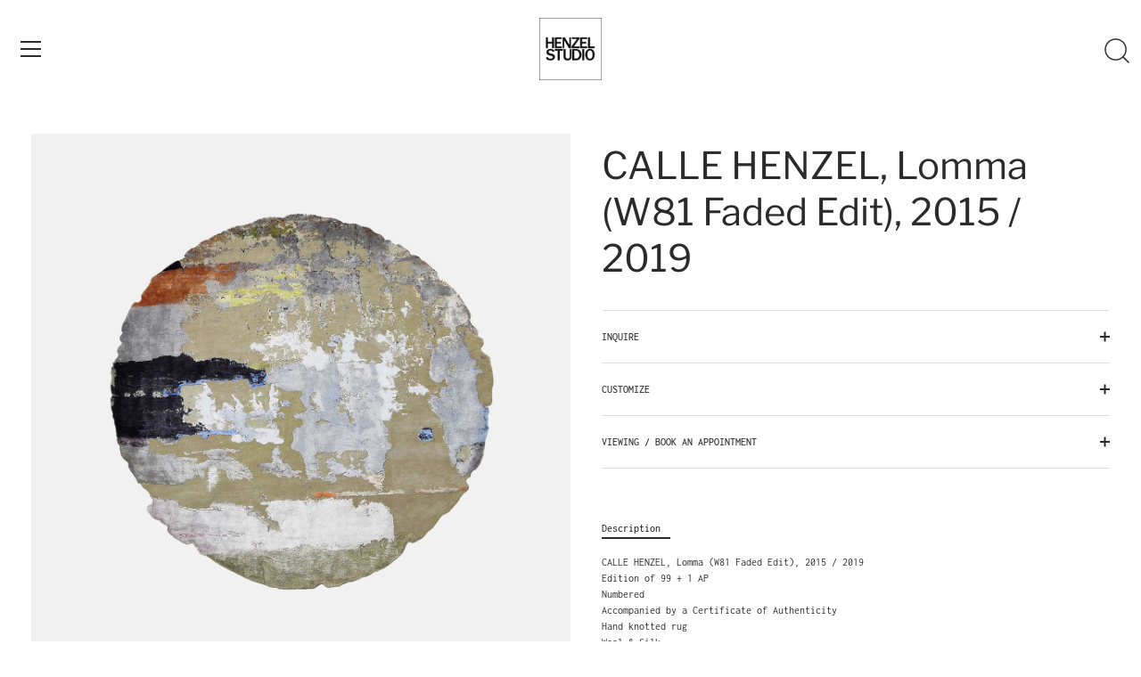

--- FILE ---
content_type: text/html; charset=utf-8
request_url: https://henzelstudio.com/products/calle-henzel-lomma-w81-faded-edit-2015-2019
body_size: 52727
content:















<!doctype html>
<html class="no-js" lang="en">
<head>
<!-- Google tag (gtag.js) -->
<script async src="https://www.googletagmanager.com/gtag/js?id=AW-929860219"></script>
<script>
  window.dataLayer = window.dataLayer || [];
  function gtag(){dataLayer.push(arguments);}
  gtag('js', new Date());

  gtag('config', 'AW-929860219');
</script>








  <!-- Showcase 6.0.0 -->

  <meta charset="utf-8" />
<meta name="viewport" content="width=device-width,initial-scale=1.0" />
<meta http-equiv="X-UA-Compatible" content="IE=edge">

<link rel="preconnect" href="https://cdn.shopify.com" crossorigin>
<link rel="preconnect" href="https://fonts.shopify.com" crossorigin>
<link rel="preconnect" href="https://monorail-edge.shopifysvc.com"><link rel="preload" as="font" href="//henzelstudio.com/cdn/fonts/inconsolata/inconsolata_n4.8e0be9241e16b6e6311249bed21adcbee343bcd1.woff2" type="font/woff2" crossorigin><link rel="preload" as="font" href="//henzelstudio.com/cdn/fonts/libre_franklin/librefranklin_n4.a9b0508e1ffb743a0fd6d0614768959c54a27d86.woff2" type="font/woff2" crossorigin><link rel="preload" as="font" href="//henzelstudio.com/cdn/fonts/libre_franklin/librefranklin_n4.a9b0508e1ffb743a0fd6d0614768959c54a27d86.woff2" type="font/woff2" crossorigin><link rel="preload" as="font" href="//henzelstudio.com/cdn/fonts/libre_franklin/librefranklin_n4.a9b0508e1ffb743a0fd6d0614768959c54a27d86.woff2" type="font/woff2" crossorigin><link rel="preload" href="//henzelstudio.com/cdn/shop/t/12/assets/vendor.min.js?v=36987075639955835061683257539" as="script">
<link rel="preload" href="//henzelstudio.com/cdn/shop/t/12/assets/theme.js?v=80692726413235377711742983192" as="script"><link rel="canonical" href="https://henzelstudio.com/products/calle-henzel-lomma-w81-faded-edit-2015-2019" /><link rel="icon" href="//henzelstudio.com/cdn/shop/files/LOGO_HENZEL_STUDIO_COLLABORATIONS_e3398cbf-572f-4927-8431-dffee1513850.jpg?crop=center&height=48&v=1681497596&width=48" type="image/jpg"><meta name="description" content="The organic and artistic process of Calle Henzel has been the driving force in the development of Henzel Studio’s designs. He has over the years in an uncompromised fashion challenged the traditional conventions of subject matter, shape, finishings and special treatments as a result of painstaking research that includes vintage treatments, intricate surface compositions and even natural erosion – methodologies that further blur the distinction between art and design.">
<style>
    @font-face {
  font-family: Inconsolata;
  font-weight: 400;
  font-style: normal;
  font-display: swap;
  src: url("//henzelstudio.com/cdn/fonts/inconsolata/inconsolata_n4.8e0be9241e16b6e6311249bed21adcbee343bcd1.woff2") format("woff2"),
       url("//henzelstudio.com/cdn/fonts/inconsolata/inconsolata_n4.c913b3219f7cc7a03a6565e54733068641b83be2.woff") format("woff");
}

    @font-face {
  font-family: Inconsolata;
  font-weight: 500;
  font-style: normal;
  font-display: swap;
  src: url("//henzelstudio.com/cdn/fonts/inconsolata/inconsolata_n5.e75d0ad11eabfd050f75a39b047b35fb05e20ad0.woff2") format("woff2"),
       url("//henzelstudio.com/cdn/fonts/inconsolata/inconsolata_n5.9469412c1f55995166e925edb8a8bdefc03ff58c.woff") format("woff");
}

    @font-face {
  font-family: Inconsolata;
  font-weight: 600;
  font-style: normal;
  font-display: swap;
  src: url("//henzelstudio.com/cdn/fonts/inconsolata/inconsolata_n6.b72387748c6043d722972c9954070e2484b3fbe3.woff2") format("woff2"),
       url("//henzelstudio.com/cdn/fonts/inconsolata/inconsolata_n6.8813d85142c76f02786f16a2089929353d896b8a.woff") format("woff");
}

    @font-face {
  font-family: Inconsolata;
  font-weight: 700;
  font-style: normal;
  font-display: swap;
  src: url("//henzelstudio.com/cdn/fonts/inconsolata/inconsolata_n7.42ffb2ea5578e6e88edd291e392dab233d946720.woff2") format("woff2"),
       url("//henzelstudio.com/cdn/fonts/inconsolata/inconsolata_n7.f8fd13bf56b4d5d5891a97e9dc61ee446a880def.woff") format("woff");
}

    
    
    @font-face {
  font-family: "Libre Franklin";
  font-weight: 400;
  font-style: normal;
  font-display: swap;
  src: url("//henzelstudio.com/cdn/fonts/libre_franklin/librefranklin_n4.a9b0508e1ffb743a0fd6d0614768959c54a27d86.woff2") format("woff2"),
       url("//henzelstudio.com/cdn/fonts/libre_franklin/librefranklin_n4.948f6f27caf8552b1a9560176e3f14eeb2c6f202.woff") format("woff");
}

    @font-face {
  font-family: "Libre Franklin";
  font-weight: 400;
  font-style: normal;
  font-display: swap;
  src: url("//henzelstudio.com/cdn/fonts/libre_franklin/librefranklin_n4.a9b0508e1ffb743a0fd6d0614768959c54a27d86.woff2") format("woff2"),
       url("//henzelstudio.com/cdn/fonts/libre_franklin/librefranklin_n4.948f6f27caf8552b1a9560176e3f14eeb2c6f202.woff") format("woff");
}

    @font-face {
  font-family: "Libre Franklin";
  font-weight: 400;
  font-style: normal;
  font-display: swap;
  src: url("//henzelstudio.com/cdn/fonts/libre_franklin/librefranklin_n4.a9b0508e1ffb743a0fd6d0614768959c54a27d86.woff2") format("woff2"),
       url("//henzelstudio.com/cdn/fonts/libre_franklin/librefranklin_n4.948f6f27caf8552b1a9560176e3f14eeb2c6f202.woff") format("woff");
}

  </style>

  <meta name="theme-color" content="#2b2b2b">

  <title>Henzel Studio | Contemporary Rugs</title>
<meta name="description" content="Handcrafted rugs by Calle Henzel and select artists for contemporary interiors and luxury spaces.">


  <meta property="og:site_name" content="Henzel Studio - The Leading Art Rug Company / © / ® / ™ The Andy Warhol Foundation for the Visual Arts, Inc">
<meta property="og:url" content="https://henzelstudio.com/products/calle-henzel-lomma-w81-faded-edit-2015-2019">
<meta property="og:title" content="CALLE HENZEL, Lomma (W81 Faded Edit), 2015 / 2019">
<meta property="og:type" content="product">
<meta property="og:description" content="The organic and artistic process of Calle Henzel has been the driving force in the development of Henzel Studio’s designs. He has over the years in an uncompromised fashion challenged the traditional conventions of subject matter, shape, finishings and special treatments as a result of painstaking research that includes vintage treatments, intricate surface compositions and even natural erosion – methodologies that further blur the distinction between art and design."><meta property="og:image" content="http://henzelstudio.com/cdn/shop/products/HENZELSTUDIOLommaW81FadedCalleHenzel_1200x1200.jpg?v=1681747560">
  <meta property="og:image:secure_url" content="https://henzelstudio.com/cdn/shop/products/HENZELSTUDIOLommaW81FadedCalleHenzel_1200x1200.jpg?v=1681747560">
  <meta property="og:image:width" content="1300">
  <meta property="og:image:height" content="1300"><meta property="og:price:amount" content="10.000,00">
  <meta property="og:price:currency" content="EUR"><meta name="twitter:card" content="summary_large_image">
<meta name="twitter:title" content="CALLE HENZEL, Lomma (W81 Faded Edit), 2015 / 2019">
<meta name="twitter:description" content="The organic and artistic process of Calle Henzel has been the driving force in the development of Henzel Studio’s designs. He has over the years in an uncompromised fashion challenged the traditional conventions of subject matter, shape, finishings and special treatments as a result of painstaking research that includes vintage treatments, intricate surface compositions and even natural erosion – methodologies that further blur the distinction between art and design.">


  <style data-shopify>
    :root {
      --viewport-height: 100vh;
      --viewport-height-first-section: 100vh;
      --nav-height: 0;
    }
  </style>

  <link href="//henzelstudio.com/cdn/shop/t/12/assets/styles.css?v=4496086829220104851769858271" rel="stylesheet" type="text/css" media="all" />

  
  <script>window.performance && window.performance.mark && window.performance.mark('shopify.content_for_header.start');</script><meta id="shopify-digital-wallet" name="shopify-digital-wallet" content="/27260518445/digital_wallets/dialog">
<meta name="shopify-checkout-api-token" content="d45754cbca3d3a46add993ce634d88d5">
<meta id="in-context-paypal-metadata" data-shop-id="27260518445" data-venmo-supported="false" data-environment="production" data-locale="en_US" data-paypal-v4="true" data-currency="EUR">
<link rel="alternate" type="application/json+oembed" href="https://henzelstudio.com/products/calle-henzel-lomma-w81-faded-edit-2015-2019.oembed">
<script async="async" src="/checkouts/internal/preloads.js?locale=en-DE"></script>
<link rel="preconnect" href="https://shop.app" crossorigin="anonymous">
<script async="async" src="https://shop.app/checkouts/internal/preloads.js?locale=en-DE&shop_id=27260518445" crossorigin="anonymous"></script>
<script id="apple-pay-shop-capabilities" type="application/json">{"shopId":27260518445,"countryCode":"SE","currencyCode":"EUR","merchantCapabilities":["supports3DS"],"merchantId":"gid:\/\/shopify\/Shop\/27260518445","merchantName":"Henzel Studio - The Leading Art Rug Company \/ © \/ ® \/ ™ The Andy Warhol Foundation for the Visual Arts, Inc","requiredBillingContactFields":["postalAddress","email"],"requiredShippingContactFields":["postalAddress","email"],"shippingType":"shipping","supportedNetworks":["visa","maestro","masterCard","amex"],"total":{"type":"pending","label":"Henzel Studio - The Leading Art Rug Company \/ © \/ ® \/ ™ The Andy Warhol Foundation for the Visual Arts, Inc","amount":"1.00"},"shopifyPaymentsEnabled":true,"supportsSubscriptions":true}</script>
<script id="shopify-features" type="application/json">{"accessToken":"d45754cbca3d3a46add993ce634d88d5","betas":["rich-media-storefront-analytics"],"domain":"henzelstudio.com","predictiveSearch":true,"shopId":27260518445,"locale":"en"}</script>
<script>var Shopify = Shopify || {};
Shopify.shop = "henzel-studio.myshopify.com";
Shopify.locale = "en";
Shopify.currency = {"active":"EUR","rate":"1.0"};
Shopify.country = "DE";
Shopify.theme = {"name":"Showcase_TH_05_05_2023 ","id":149067333966,"schema_name":"Showcase","schema_version":"6.0.0","theme_store_id":677,"role":"main"};
Shopify.theme.handle = "null";
Shopify.theme.style = {"id":null,"handle":null};
Shopify.cdnHost = "henzelstudio.com/cdn";
Shopify.routes = Shopify.routes || {};
Shopify.routes.root = "/";</script>
<script type="module">!function(o){(o.Shopify=o.Shopify||{}).modules=!0}(window);</script>
<script>!function(o){function n(){var o=[];function n(){o.push(Array.prototype.slice.apply(arguments))}return n.q=o,n}var t=o.Shopify=o.Shopify||{};t.loadFeatures=n(),t.autoloadFeatures=n()}(window);</script>
<script>
  window.ShopifyPay = window.ShopifyPay || {};
  window.ShopifyPay.apiHost = "shop.app\/pay";
  window.ShopifyPay.redirectState = null;
</script>
<script id="shop-js-analytics" type="application/json">{"pageType":"product"}</script>
<script defer="defer" async type="module" src="//henzelstudio.com/cdn/shopifycloud/shop-js/modules/v2/client.init-shop-cart-sync_BN7fPSNr.en.esm.js"></script>
<script defer="defer" async type="module" src="//henzelstudio.com/cdn/shopifycloud/shop-js/modules/v2/chunk.common_Cbph3Kss.esm.js"></script>
<script defer="defer" async type="module" src="//henzelstudio.com/cdn/shopifycloud/shop-js/modules/v2/chunk.modal_DKumMAJ1.esm.js"></script>
<script type="module">
  await import("//henzelstudio.com/cdn/shopifycloud/shop-js/modules/v2/client.init-shop-cart-sync_BN7fPSNr.en.esm.js");
await import("//henzelstudio.com/cdn/shopifycloud/shop-js/modules/v2/chunk.common_Cbph3Kss.esm.js");
await import("//henzelstudio.com/cdn/shopifycloud/shop-js/modules/v2/chunk.modal_DKumMAJ1.esm.js");

  window.Shopify.SignInWithShop?.initShopCartSync?.({"fedCMEnabled":true,"windoidEnabled":true});

</script>
<script>
  window.Shopify = window.Shopify || {};
  if (!window.Shopify.featureAssets) window.Shopify.featureAssets = {};
  window.Shopify.featureAssets['shop-js'] = {"shop-cart-sync":["modules/v2/client.shop-cart-sync_CJVUk8Jm.en.esm.js","modules/v2/chunk.common_Cbph3Kss.esm.js","modules/v2/chunk.modal_DKumMAJ1.esm.js"],"init-fed-cm":["modules/v2/client.init-fed-cm_7Fvt41F4.en.esm.js","modules/v2/chunk.common_Cbph3Kss.esm.js","modules/v2/chunk.modal_DKumMAJ1.esm.js"],"init-shop-email-lookup-coordinator":["modules/v2/client.init-shop-email-lookup-coordinator_Cc088_bR.en.esm.js","modules/v2/chunk.common_Cbph3Kss.esm.js","modules/v2/chunk.modal_DKumMAJ1.esm.js"],"init-windoid":["modules/v2/client.init-windoid_hPopwJRj.en.esm.js","modules/v2/chunk.common_Cbph3Kss.esm.js","modules/v2/chunk.modal_DKumMAJ1.esm.js"],"shop-button":["modules/v2/client.shop-button_B0jaPSNF.en.esm.js","modules/v2/chunk.common_Cbph3Kss.esm.js","modules/v2/chunk.modal_DKumMAJ1.esm.js"],"shop-cash-offers":["modules/v2/client.shop-cash-offers_DPIskqss.en.esm.js","modules/v2/chunk.common_Cbph3Kss.esm.js","modules/v2/chunk.modal_DKumMAJ1.esm.js"],"shop-toast-manager":["modules/v2/client.shop-toast-manager_CK7RT69O.en.esm.js","modules/v2/chunk.common_Cbph3Kss.esm.js","modules/v2/chunk.modal_DKumMAJ1.esm.js"],"init-shop-cart-sync":["modules/v2/client.init-shop-cart-sync_BN7fPSNr.en.esm.js","modules/v2/chunk.common_Cbph3Kss.esm.js","modules/v2/chunk.modal_DKumMAJ1.esm.js"],"init-customer-accounts-sign-up":["modules/v2/client.init-customer-accounts-sign-up_CfPf4CXf.en.esm.js","modules/v2/client.shop-login-button_DeIztwXF.en.esm.js","modules/v2/chunk.common_Cbph3Kss.esm.js","modules/v2/chunk.modal_DKumMAJ1.esm.js"],"pay-button":["modules/v2/client.pay-button_CgIwFSYN.en.esm.js","modules/v2/chunk.common_Cbph3Kss.esm.js","modules/v2/chunk.modal_DKumMAJ1.esm.js"],"init-customer-accounts":["modules/v2/client.init-customer-accounts_DQ3x16JI.en.esm.js","modules/v2/client.shop-login-button_DeIztwXF.en.esm.js","modules/v2/chunk.common_Cbph3Kss.esm.js","modules/v2/chunk.modal_DKumMAJ1.esm.js"],"avatar":["modules/v2/client.avatar_BTnouDA3.en.esm.js"],"init-shop-for-new-customer-accounts":["modules/v2/client.init-shop-for-new-customer-accounts_CsZy_esa.en.esm.js","modules/v2/client.shop-login-button_DeIztwXF.en.esm.js","modules/v2/chunk.common_Cbph3Kss.esm.js","modules/v2/chunk.modal_DKumMAJ1.esm.js"],"shop-follow-button":["modules/v2/client.shop-follow-button_BRMJjgGd.en.esm.js","modules/v2/chunk.common_Cbph3Kss.esm.js","modules/v2/chunk.modal_DKumMAJ1.esm.js"],"checkout-modal":["modules/v2/client.checkout-modal_B9Drz_yf.en.esm.js","modules/v2/chunk.common_Cbph3Kss.esm.js","modules/v2/chunk.modal_DKumMAJ1.esm.js"],"shop-login-button":["modules/v2/client.shop-login-button_DeIztwXF.en.esm.js","modules/v2/chunk.common_Cbph3Kss.esm.js","modules/v2/chunk.modal_DKumMAJ1.esm.js"],"lead-capture":["modules/v2/client.lead-capture_DXYzFM3R.en.esm.js","modules/v2/chunk.common_Cbph3Kss.esm.js","modules/v2/chunk.modal_DKumMAJ1.esm.js"],"shop-login":["modules/v2/client.shop-login_CA5pJqmO.en.esm.js","modules/v2/chunk.common_Cbph3Kss.esm.js","modules/v2/chunk.modal_DKumMAJ1.esm.js"],"payment-terms":["modules/v2/client.payment-terms_BxzfvcZJ.en.esm.js","modules/v2/chunk.common_Cbph3Kss.esm.js","modules/v2/chunk.modal_DKumMAJ1.esm.js"]};
</script>
<script>(function() {
  var isLoaded = false;
  function asyncLoad() {
    if (isLoaded) return;
    isLoaded = true;
    var urls = ["https:\/\/cdn.shopify.com\/s\/files\/1\/0272\/6051\/8445\/t\/12\/assets\/callforprice_install.js?v=1683860705\u0026shop=henzel-studio.myshopify.com","https:\/\/tools.luckyorange.com\/core\/lo.js?site-id=4cc33cf5\u0026shop=henzel-studio.myshopify.com"];
    for (var i = 0; i < urls.length; i++) {
      var s = document.createElement('script');
      s.type = 'text/javascript';
      s.async = true;
      s.src = urls[i];
      var x = document.getElementsByTagName('script')[0];
      x.parentNode.insertBefore(s, x);
    }
  };
  if(window.attachEvent) {
    window.attachEvent('onload', asyncLoad);
  } else {
    window.addEventListener('load', asyncLoad, false);
  }
})();</script>
<script id="__st">var __st={"a":27260518445,"offset":3600,"reqid":"cc227071-9cc1-4612-9c3f-c48b19e5fc6b-1770114622","pageurl":"henzelstudio.com\/products\/calle-henzel-lomma-w81-faded-edit-2015-2019","u":"dee1613f5dd0","p":"product","rtyp":"product","rid":8368718479694};</script>
<script>window.ShopifyPaypalV4VisibilityTracking = true;</script>
<script id="captcha-bootstrap">!function(){'use strict';const t='contact',e='account',n='new_comment',o=[[t,t],['blogs',n],['comments',n],[t,'customer']],c=[[e,'customer_login'],[e,'guest_login'],[e,'recover_customer_password'],[e,'create_customer']],r=t=>t.map((([t,e])=>`form[action*='/${t}']:not([data-nocaptcha='true']) input[name='form_type'][value='${e}']`)).join(','),a=t=>()=>t?[...document.querySelectorAll(t)].map((t=>t.form)):[];function s(){const t=[...o],e=r(t);return a(e)}const i='password',u='form_key',d=['recaptcha-v3-token','g-recaptcha-response','h-captcha-response',i],f=()=>{try{return window.sessionStorage}catch{return}},m='__shopify_v',_=t=>t.elements[u];function p(t,e,n=!1){try{const o=window.sessionStorage,c=JSON.parse(o.getItem(e)),{data:r}=function(t){const{data:e,action:n}=t;return t[m]||n?{data:e,action:n}:{data:t,action:n}}(c);for(const[e,n]of Object.entries(r))t.elements[e]&&(t.elements[e].value=n);n&&o.removeItem(e)}catch(o){console.error('form repopulation failed',{error:o})}}const l='form_type',E='cptcha';function T(t){t.dataset[E]=!0}const w=window,h=w.document,L='Shopify',v='ce_forms',y='captcha';let A=!1;((t,e)=>{const n=(g='f06e6c50-85a8-45c8-87d0-21a2b65856fe',I='https://cdn.shopify.com/shopifycloud/storefront-forms-hcaptcha/ce_storefront_forms_captcha_hcaptcha.v1.5.2.iife.js',D={infoText:'Protected by hCaptcha',privacyText:'Privacy',termsText:'Terms'},(t,e,n)=>{const o=w[L][v],c=o.bindForm;if(c)return c(t,g,e,D).then(n);var r;o.q.push([[t,g,e,D],n]),r=I,A||(h.body.append(Object.assign(h.createElement('script'),{id:'captcha-provider',async:!0,src:r})),A=!0)});var g,I,D;w[L]=w[L]||{},w[L][v]=w[L][v]||{},w[L][v].q=[],w[L][y]=w[L][y]||{},w[L][y].protect=function(t,e){n(t,void 0,e),T(t)},Object.freeze(w[L][y]),function(t,e,n,w,h,L){const[v,y,A,g]=function(t,e,n){const i=e?o:[],u=t?c:[],d=[...i,...u],f=r(d),m=r(i),_=r(d.filter((([t,e])=>n.includes(e))));return[a(f),a(m),a(_),s()]}(w,h,L),I=t=>{const e=t.target;return e instanceof HTMLFormElement?e:e&&e.form},D=t=>v().includes(t);t.addEventListener('submit',(t=>{const e=I(t);if(!e)return;const n=D(e)&&!e.dataset.hcaptchaBound&&!e.dataset.recaptchaBound,o=_(e),c=g().includes(e)&&(!o||!o.value);(n||c)&&t.preventDefault(),c&&!n&&(function(t){try{if(!f())return;!function(t){const e=f();if(!e)return;const n=_(t);if(!n)return;const o=n.value;o&&e.removeItem(o)}(t);const e=Array.from(Array(32),(()=>Math.random().toString(36)[2])).join('');!function(t,e){_(t)||t.append(Object.assign(document.createElement('input'),{type:'hidden',name:u})),t.elements[u].value=e}(t,e),function(t,e){const n=f();if(!n)return;const o=[...t.querySelectorAll(`input[type='${i}']`)].map((({name:t})=>t)),c=[...d,...o],r={};for(const[a,s]of new FormData(t).entries())c.includes(a)||(r[a]=s);n.setItem(e,JSON.stringify({[m]:1,action:t.action,data:r}))}(t,e)}catch(e){console.error('failed to persist form',e)}}(e),e.submit())}));const S=(t,e)=>{t&&!t.dataset[E]&&(n(t,e.some((e=>e===t))),T(t))};for(const o of['focusin','change'])t.addEventListener(o,(t=>{const e=I(t);D(e)&&S(e,y())}));const B=e.get('form_key'),M=e.get(l),P=B&&M;t.addEventListener('DOMContentLoaded',(()=>{const t=y();if(P)for(const e of t)e.elements[l].value===M&&p(e,B);[...new Set([...A(),...v().filter((t=>'true'===t.dataset.shopifyCaptcha))])].forEach((e=>S(e,t)))}))}(h,new URLSearchParams(w.location.search),n,t,e,['guest_login'])})(!0,!0)}();</script>
<script integrity="sha256-4kQ18oKyAcykRKYeNunJcIwy7WH5gtpwJnB7kiuLZ1E=" data-source-attribution="shopify.loadfeatures" defer="defer" src="//henzelstudio.com/cdn/shopifycloud/storefront/assets/storefront/load_feature-a0a9edcb.js" crossorigin="anonymous"></script>
<script crossorigin="anonymous" defer="defer" src="//henzelstudio.com/cdn/shopifycloud/storefront/assets/shopify_pay/storefront-65b4c6d7.js?v=20250812"></script>
<script data-source-attribution="shopify.dynamic_checkout.dynamic.init">var Shopify=Shopify||{};Shopify.PaymentButton=Shopify.PaymentButton||{isStorefrontPortableWallets:!0,init:function(){window.Shopify.PaymentButton.init=function(){};var t=document.createElement("script");t.src="https://henzelstudio.com/cdn/shopifycloud/portable-wallets/latest/portable-wallets.en.js",t.type="module",document.head.appendChild(t)}};
</script>
<script data-source-attribution="shopify.dynamic_checkout.buyer_consent">
  function portableWalletsHideBuyerConsent(e){var t=document.getElementById("shopify-buyer-consent"),n=document.getElementById("shopify-subscription-policy-button");t&&n&&(t.classList.add("hidden"),t.setAttribute("aria-hidden","true"),n.removeEventListener("click",e))}function portableWalletsShowBuyerConsent(e){var t=document.getElementById("shopify-buyer-consent"),n=document.getElementById("shopify-subscription-policy-button");t&&n&&(t.classList.remove("hidden"),t.removeAttribute("aria-hidden"),n.addEventListener("click",e))}window.Shopify?.PaymentButton&&(window.Shopify.PaymentButton.hideBuyerConsent=portableWalletsHideBuyerConsent,window.Shopify.PaymentButton.showBuyerConsent=portableWalletsShowBuyerConsent);
</script>
<script data-source-attribution="shopify.dynamic_checkout.cart.bootstrap">document.addEventListener("DOMContentLoaded",(function(){function t(){return document.querySelector("shopify-accelerated-checkout-cart, shopify-accelerated-checkout")}if(t())Shopify.PaymentButton.init();else{new MutationObserver((function(e,n){t()&&(Shopify.PaymentButton.init(),n.disconnect())})).observe(document.body,{childList:!0,subtree:!0})}}));
</script>
<link id="shopify-accelerated-checkout-styles" rel="stylesheet" media="screen" href="https://henzelstudio.com/cdn/shopifycloud/portable-wallets/latest/accelerated-checkout-backwards-compat.css" crossorigin="anonymous">
<style id="shopify-accelerated-checkout-cart">
        #shopify-buyer-consent {
  margin-top: 1em;
  display: inline-block;
  width: 100%;
}

#shopify-buyer-consent.hidden {
  display: none;
}

#shopify-subscription-policy-button {
  background: none;
  border: none;
  padding: 0;
  text-decoration: underline;
  font-size: inherit;
  cursor: pointer;
}

#shopify-subscription-policy-button::before {
  box-shadow: none;
}

      </style>

<script>window.performance && window.performance.mark && window.performance.mark('shopify.content_for_header.end');</script>
  <!-- "snippets/shogun-products.liquid" was not rendered, the associated app was uninstalled -->


  <script>
    document.documentElement.className = document.documentElement.className.replace('no-js', 'js');
    window.theme = window.theme || {};
    
      theme.money_format_with_code_preference = "€{{amount_with_comma_separator}}";
    
    theme.money_format = "€{{amount_with_comma_separator}}";
    theme.money_container = '.theme-money';
    theme.strings = {
      previous: "Previous",
      next: "Next",
      close: "Close",
      addressError: "Error looking up that address",
      addressNoResults: "No results for that address",
      addressQueryLimit: "You have exceeded the Google API usage limit. Consider upgrading to a \u003ca href=\"https:\/\/developers.google.com\/maps\/premium\/usage-limits\"\u003ePremium Plan\u003c\/a\u003e.",
      authError: "There was a problem authenticating your Google Maps API Key.",
      back: "Back",
      cartConfirmation: "You must agree to the terms and conditions before continuing.",
      loadMore: "Load more",
      infiniteScrollNoMore: "No more results",
      priceNonExistent: "Unavailable",
      buttonDefault: "Add to Cart",
      buttonPreorder: "Pre-order",
      buttonNoStock: "Out of stock",
      buttonNoVariant: "Unavailable",
      variantNoStock: "Sold out",
      unitPriceSeparator: " \/ ",
      colorBoxPrevious: "Previous",
      colorBoxNext: "Next",
      colorBoxClose: "Close",
      navigateHome: "Home",
      productAddingToCart: "Adding",
      productAddedToCart: "Added to cart",
      popupWasAdded: "was added to your cart",
      popupCheckout: "Checkout",
      popupContinueShopping: "Continue shopping",
      onlyXLeft: "[[ quantity ]] in stock",
      priceSoldOut: "Sold Out",
      inventoryLowStock: "Low stock",
      inventoryInStock: "In stock",
      loading: "Loading...",
      viewCart: "View cart",
      page: "Page {{ page }}",
      imageSlider: "Image slider",
      clearAll: "Clear all"
    };
    theme.routes = {
      root_url: '/',
      cart_url: '/cart',
      cart_add_url: '/cart/add',
      checkout: '/checkout'
    };
    theme.settings = {
      animationEnabledDesktop: true,
      animationEnabledMobile: true
    };

    theme.checkViewportFillers = function(){
      var toggleState = false;
      var elPageContent = document.getElementById('page-content');
      if(elPageContent) {
        var elOverlapSection = elPageContent.querySelector('.header-overlap-section');
        if (elOverlapSection) {
          var padding = parseInt(getComputedStyle(elPageContent).getPropertyValue('padding-top'));
          toggleState = ((Math.round(elOverlapSection.offsetTop) - padding) === 0);
        }
      }
      if(toggleState) {
        document.getElementsByTagName('body')[0].classList.add('header-section-overlap');
      } else {
        document.getElementsByTagName('body')[0].classList.remove('header-section-overlap');
      }
    };

    theme.assessAltLogo = function(){
      var elsOverlappers = document.querySelectorAll('.needs-alt-logo');
      var useAltLogo = false;
      if(elsOverlappers.length) {
        var elSiteControl = document.querySelector('#site-control');
        var elSiteControlInner = document.querySelector('#site-control .site-control__inner');
        var headerMid = elSiteControlInner.offsetTop + elSiteControl.offsetTop + elSiteControlInner.offsetHeight / 2;
        Array.prototype.forEach.call(elsOverlappers, function(el, i){
          var thisTop = el.getBoundingClientRect().top;
          var thisBottom = thisTop + el.offsetHeight;
          if(headerMid > thisTop && headerMid < thisBottom) {
            useAltLogo = true;
            return false;
          }
        });
      }
      if(useAltLogo) {
        document.getElementsByTagName('body')[0].classList.add('use-alt-logo');
      } else {
        document.getElementsByTagName('body')[0].classList.remove('use-alt-logo');
      }
    };
  </script>








<script type='text/javascript'>

var lang_metafield = '{"translate_language_name":"en","trans_call_for_price_label":"INQUIRY","trans_phone_no_label":"Call for Price:","trans_whatsapp_message":"Hi {store_name} I am interested in this product. {product_url}. Price please ?","trans_whatsapp_label":"","trans_contact_form_heading":"","trans_name_label":"NAME","trans_error_name_label":"Please fill out this fields.","trans_email_label":"EMAIL","trans_error_email_label":"Please fill out valid this fields.","trans_phone_label":"PHONE #","trans_error_phone_label":"Please fill out valid this fields.","trans_comment_label":"MESSAGE / CUSTOM INQUIRY","trans_error_comment_label":"Please fill out this fields.","trans_submit_label":"SEND","trans_unavailable_label":"Unavailable","trans_thankyou_header":"Success","trans_thankyou_msg":"Your Request Submitted Successfully."}';

if (lang_metafield=='') { 
	lang_metafield = JSON.parse('{"translate_language_name":"en","trans_call_for_price_label":"INQUIRY","trans_phone_no_label":"Call for Price:","trans_whatsapp_message":"Hi {store_name} I am interested in this product. {product_url}. Price please ?","trans_whatsapp_label":"","trans_contact_form_heading":"","trans_name_label":"NAME","trans_error_name_label":"Please fill out this fields.","trans_email_label":"EMAIL","trans_error_email_label":"Please fill out valid this fields.","trans_phone_label":"PHONE #","trans_error_phone_label":"Please fill out valid this fields.","trans_comment_label":"MESSAGE / CUSTOM INQUIRY","trans_error_comment_label":"Please fill out this fields.","trans_submit_label":"SEND","trans_unavailable_label":"Unavailable","trans_thankyou_header":"Success","trans_thankyou_msg":"Your Request Submitted Successfully."}');
}
else{
	lang_metafield =JSON.parse('{"translate_language_name":"en","trans_call_for_price_label":"INQUIRY","trans_phone_no_label":"Call for Price:","trans_whatsapp_message":"Hi {store_name} I am interested in this product. {product_url}. Price please ?","trans_whatsapp_label":"","trans_contact_form_heading":"","trans_name_label":"NAME","trans_error_name_label":"Please fill out this fields.","trans_email_label":"EMAIL","trans_error_email_label":"Please fill out valid this fields.","trans_phone_label":"PHONE #","trans_error_phone_label":"Please fill out valid this fields.","trans_comment_label":"MESSAGE / CUSTOM INQUIRY","trans_error_comment_label":"Please fill out this fields.","trans_submit_label":"SEND","trans_unavailable_label":"Unavailable","trans_thankyou_header":"Success","trans_thankyou_msg":"Your Request Submitted Successfully."}');  
}

var handle_array = ["calle-henzel-alnarp-lose-control","calle-henzel-refshaleoen","amager-klerkegade","amager-mullholland","brage","christiania-paris-1966-devlin","dumba-soul-raw-ice-cut","humlebaek-flicker-way","norrhult-ferrer-edit","norrviken","osterbro-st-ives","shoreditch-tibberup","snekkersten-sierra-alta","taastrup-1951-doheny","vallerod-skylark","vesterbro-oriole-dr","untitled","ashley-bickerton-untitled-2018","avaf-ade-fonto-aquedando-forte-2018","bjarne-melgaard-untitled-01-2017","bjarne-melgaard-untitled-02-2017","bjarne-melgaard-untitled-03-2017","calle-henzel-coutinho-c3-2014","calle-henzel-coutinho-d4-2015","calle-henzel-coutinho-e2-2017","davidshall-nobu-edit","calle-henzel-essential-solid-w2-silver","kalix-night-frozen-cut","korsvik-night-edit","nausta-night-edit","copy-of-calle-henzel-nausta-night-edit-2017","nausta-silver-edit","nobu-black-ice-cut","p02-soda-denim-edit-2017","p06-ready-or-not-dornik-sketches-raw-ice-cut-2017","p199-gisele-bad-habits-raw-ice-cut-2017","calle-henzel-p203-dopamine-double-round-2017-2019","calle-henzel-p203-dopamine-double-2017-2019","calle-henzel-p209-botanic-karma-denim-edit-raw-ice-cut-2017","p92-daydreaming-da-lata-raw-ice-cut-2017","calle-henzel-p97-temporary-ferrer-rakei-edit-raw-ice-cut-2017","pollara","tired-little-one-g169","tired-little-one-s3","calle-henzel-trasher-edit-2019","untitled-bastad-cahuenga","uumaa-silver-edit","vietas-silver-frozen-cut","yeager-nobu-silver-edit","carsten-holler-mushroom-carpet-2018","douglas-gordon-untitled-2017","helmut-lang-untitled-2013","jack-pierson-automatic-drawing-2014","jack-pierson-goin-home-2018","jack-pierson-untitled-2018","jonathan-horowitz-rainbow-cross-for-two-2018","juergen-teller-vivienne-westwood-2009","jwan-yosef-duct-2019","jwan-yosef-masking-2018","lawrence-weiner-from-before-and-after-2018","leo-gabin-thirsty-thursday-2013","linder-linderama-2014","marilyn-minter-cracked-glass-2013","mickalene-thomas-candy-crush-2013","p07-in-common-excelsior-low-edit-2017","p203-dopamine-double-2017","sautus-night-black-edit","calle-henzel-alnarp-original-2015","calle-henzel-alnarp-w1-lose-control-petrol-2016","calle-henzel-essential-solid-w3-2009-2013","calle-henzel-essential-untitled-830-2009-2013","calle-henzel-essential-untitled-830-gold-2009-2013","calle-henzel-essential-untitled-834-silver-2009-2013","copy-of-calle-henzel-essential-untitled-834-silver-2009-2013","calle-henzel-untitled-frame-02-2013-2019","andy-warhol-marilyn-1967","andy-warhol-marilyn-1967-br-arvidsjaur-031b-2015","andy-warhol-marilyn-1967-br-arvidsjaur-031f-2015","andy-warhol-marilyn-1967-br-arvidsjaur-031g-2015","andy-warhol-marilyn-1967-br-arvidsjaur-031h-2015","andy-warhol-marilyn-1967-br-barivierra-031f-2015","andy-warhol-i-love-your-kiss-forever-forever-1967","andy-warhol-marilyn-1967-br-barivierra-031b-2015","andy-warhol-marilyn-1967-br-barivierra-031c-2015","andy-warhol-marilyn-1967-br-barivierra-031e-2015","andy-warhol-marilyn-maquette-c-1967-108","andy-warhol-marilyn-maquette-c-1967","andy-warhol-marilyn-maquette-c-1967-122","calle-henzel-brittatorp-2018","calle-henzel-dumba-soul-raw-ice-cut-2018","calle-henzel-dybensgade-2019","calle-henzel-engelholm-nobu-dusky-orchid-2018","calle-henzel-engelholm-nobu-edit-2009","calle-henzel-essunga-soul-2011-2019","calle-henzel-evedal-2013","calle-henzel-hagby-izzy-baz-edit-2013","calle-henzel-heda-coster-2014-2017","calle-henzel-kattvik-2013-2019","calle-henzel-klavre-night-sky-2013-2019","calle-henzel-lomma-e6-edit-2015","calle-henzel-musteryd-2017","calle-henzel-norrhult-ferrer-edit-2013-2019","calle-henzel-norrhult-laerkevej-raw-2013","calle-henzel-norrhult-original-2013","calle-henzel-ojaby-2011","calle-henzel-sanderyd-kiwanuka-garden-2012-2019","calle-henzel-skalderviken-2011-2018","calle-henzel-skummeslov-2010-2018","tom-of-finland-untitled-1977-1045","tom-of-finland-untitled-1978-0001","tom-of-finland-untitled-1982-0997","tom-of-finland-untitled-1979-1052","tom-of-finland-untitled-1989-0002","andy-warhol-marilyn-1967-br-akkajaur-night-2015","calle-henzel-nausta-gold-edit-2017","calle-henzel-nausta-taupe-edit-2017","calle-henzel-nobu-sulphur-edit-2009-2017","calle-henzel-nobu-silver-edit-2009-2017","calle-henzel-lassbyn-copper-edit-2009-2018","calle-henzel-lassbyn-copper-edit-2009-2017","calle-henzel-vietas-copper-edit-2017","marilyn-minter-twilight-2019","scott-campbell-lonely-2013","andy-warhol-marilyn-1967-br-tarfala-permafrost-night-edit-2015-qs","richard-prince-1-234-567-8910-2013","sanford-biggers-ibeji-duet-2019","tony-oursler-untitled-2019","robert-knoke-bruce-labruce-2014","wilhelm-sasnal-untitled-2014","richard-phillips-lip-biter-1999","olaf-breuning-black-and-white-people-pattern-2017","calle-henzel-untitled-soft-marble-ipanema-edit-2017","avaf-ade-fonto-aquedando-forte-2019","nan-goldin-wine-and-roses-2014","bjarne-melgaard-untitled-01-2017-qs-1","calle-henzel-kalix-night-edit-2015-qs","calle-henzel-nobu-black-ice-cut-2013-qs","calle-henzel-vietas-taupe-edit-2017-qs","helmut-lang-untitled-2013-qs","jack-pierson-goin-home-2018-qs","jonathan-horowitz-rainbow-cross-for-two-2018-qs","lawrence-weiner-from-before-and-after-2018-qs","copy-of-marilyn-minter-twilight-2019-qs","olaf-breuning-black-and-white-people-pattern-2017-qs","sanford-biggers-ibeji-duet-2019-qs","calle-henzel-nausta-sunstone-edit-2017","calle-henzel-nobu-burnt-orange-2013","calle-henzel-vietas-taupe-edit-2017","calle-henzel-lassbyn-copper-edit-handloom-2009-2017-qs","calle-henzel-lassbyn-sulphur-edit-handloom-2009-2017-qs","calle-henzel-nausta-gold-edit-handloom-2017-qs","calle-henzel-nausta-silver-edit-handloom-2017-qs","calle-henzel-tired-little-one-g169-handloom-2015-qs","calle-henzel-untitled-bastad-cahuenga-handloom-2019-qs","calle-henzel-untitled-soft-marble-ipanema-edit-2017-qs","calle-henzel-uumaa-silver-edit-handloom-2015-qs","sautus-night-black-edit-handloom-2014-qs","calle-henzel-mollosund-coral-sands-2015","copy-of-calle-henzel-tired-little-one-golden-prairie-2015","calle-henzel-tired-little-one-cashmere-smoke-2015","calle-henzel-yeager-nobu-purple-edit-2013-2019","calle-henzel-yeager-nobu-taupe-edit-2013-2019","calle-henzel-tired-little-one-cashmere-smoke-handloom-2015-qs","calle-henzel-tired-little-one-golden-prairie-handloom-2015-qs","calle-henzel-savona-night-edit-handloom-2011-2019-qs","calle-henzel-ballerup-closed-on-friday-edit-2019","calle-henzel-kastrup-closed-on-sunday-edit-2019","calle-henzel-lomma-w8-faded-edit-2019","calle-henzel-sturup-closed-on-monday-edit-2019","calle-henzel-klafrestrom-arizona-edit-2013-2019","calle-henzel-klafrestrom-cabello-edit-2013-2019","calle-henzel-refshaleoen-dawn-2011-2019","calle-henzel-refshaleoen-norrviken-edit-2011-2019","calle-henzel-tirup-closed-on-tuesday-edit-2019","patrick-church-untitled-01-2019","patrick-church-untitled-02-2019","patrick-church-untitled-03-2019","patrick-church-untitled-04-2019","patrick-church-untitled-05-2019","alserio-143-ugo-bassi-2015-2019","bosco-verticale-220-ugo-bassi-2015-2019","cola-montano-146-ugo-bassi-2015-2019","farini-166-ugo-bassi-isola-2015-2019","filippo-sassetti-661-ugo-bassi-isola-milan-2015-2020","spalato-210-ugo-bassi-isola-milan-2015-2020","strabone-200-ugo-bassi-isola-milan-2015-2020","via-lagosta-230-ugo-bassi-isola-milan-2015-2020","via-sebenico-196-ugo-bassi-isola-milan-2015-2020","volturno-163-ugo-bassi-isola-milan-2015-2020","calle-henzel-nausta-roselite-cobalt-2017","calle-henzel-pollara-cobalt-2017","calle-henzel-bjorkloven-cobalt-2008","calle-henzel-bjorkloven-mineral-blue-2008","calle-henzel-bjorkloven-napoli-cerise-2008","calle-henzel-bjorkloven-teal-haze-2008","calle-henzel-hoganas-cobalt-2008","calle-henzel-hoganas-manzoni-2008","calle-henzel-hoganas-grape-royale-2008","calle-henzel-pollara-grape-royale-2017","calle-henzel-essential-untitled-840-bistro-green-2009-2013","calle-henzel-calata-piliero-101-2020","calle-henzel-calata-piliero-102-2020","calle-henzel-calata-piliero-103-2020","calle-henzel-calatabiano-2016","calle-henzel-consolazione-2016","calle-henzel-essential-solid-w4-dried-moss-2009-2013","calle-henzel-berzelii-trasher-edit-maple-pea-2009-2019","calle-henzel-giacomo-garibaldi-2019","calle-henzel-giacomo-vito-2015","calle-henzel-giacomo-bazzi-2019","bernhard-willhelm-in-the-daylight-hours-of-the-26th-april-3000-2014","bernhard-willhelm-red-hot-modernismo-2014","bernhard-willhelm-starke-jungs-in-nieten-lack-und-leder-2014","bernhard-willhelm-there-goes-the-sun-2014","jwan-yosef-electrical-2018","andy-warhol-monograph","anselm-reyle-untitled-2014","ashley-bickerton-untitled-2019","bjarne-melgaard-monograph","calle-henzel-untitled-1956-2019","juergen-teller-woo-2014","mert-atlas-and-marcus-piggott-monograph","olaf-breuning-untitled-2019","richard-phillips-untitled-2014-art35","robert-knoke-kembra-pfahler-2012","robert-knoke-marc-jacobs-2016","robert-knoke-on-pink-the-kills-2007-2018","patrick-church-alloveryou-2019","patrick-church-alloveryou-2-2019","patrick-church-gemini-2019","patrick-church-getinline-2019","patrick-church-matilda-2019","calle-henzel-hagreda","calle-henzel-skeda","calle-henzel-rosdala-2010","calle-henzel-yxnanas-2010","tom-of-finland-untitled-1982-0981","mickalene-thomas-raquel-come-to-me-2019","calle-henzel-x-a-c-h-collective-alta-caletta-81-2020","calle-henzel-x-a-c-h-collective-alta-caletta-82-2020","calle-henzel-x-a-c-h-collective-aria-di-lupi-101-2020","calle-henzel-x-a-c-h-collective-aria-di-lupi-102-2020","calle-henzel-x-a-c-h-collective-cal-del-sette-701-2020","calle-henzel-x-a-c-h-collective-cal-del-sette-702-2020","calle-henzel-x-a-c-h-collective-cellere-102-2020","calle-henzel-x-a-c-h-collective-cilento-stella-303-2020","calle-henzel-x-a-c-h-collective-cilento-stella-304-2020","calle-henzel-x-a-c-h-collective-le-sassine-830-2020","calle-henzel-x-a-c-h-collective-nuoro-67-2020","calle-henzel-x-a-c-h-collective-nuoro-68-2020","calle-henzel-nausta-roselite-cobalt-handloom-2017","calle-henzel-tired-little-one-s3-handloom-2015","richard-prince-1-234-567-8910-2013-qs","marilyn-minter-cracked-glass-2014","tony-oursler-untitled-2020","calle-henzel-nausta-night-edit-handloom-2017","calle-henzel-vietas-silver-edit-handloom-2017","calle-henzel-hoganas-seneca-rock-handloom-2008-2020","calle-henzel-hoganas-silver-mink-handloom-2008-2020","calle-henzel-hoganas-sevilla-moss-handloom-2008-2020","andy-warhol-marilyn-maquette-c-1967-2015-aw03","andy-warhol-marilyn-maquette-c-1967-2015-aw04","andy-warhol-marilyn-maquette-c-1967-2015-aw07","andy-warhol-marilyn-maquette-c-1967-2015-aw08","anselm-reyle-untitled-2014-art01","anselm-reyle-untitled-2014-art02","anselm-reyle-untitled-2014-art03","anselm-reyle-untitled-2014-art64","ashley-bickerton-untitled-2019-art91","ashley-bickerton-untitled-2019-art92","avaf-butt-pillow-2014-art06","bjarne-melgaard-untitled-2018-art62","bjarne-melgaard-untitled-2018-art68","calle-henzel-untitled-1956-2019-art95","calle-henzel-untitled-1976-2019-art96","helmut-lang-untitled-2015-art26","helmut-lang-untitled-2015-art27","helmut-lang-untitled-2015-art28","jack-pierson-untitled-2014-art07","ack-pierson-untitled-2014-art08","juergen-teller-woo-2014-art10","juergen-teller-woo-2014-art11","jwan-yosef-untitled-2019-jy01","jwan-yosef-untitled-2019-jy02","jwan-yosef-untitled-2019-jy03","marilyn-minter-untitled-2015-art48","marilyn-minter-untitled-2015-art49","marilyn-minter-untitled-2019-mm01","marilyn-minter-untitled-2019-mm02","olaf-breuning-untitled-2019-art93","olaf-breuning-untitled-2019-art94","richard-phillips-untitled-2014-art33","richard-phillips-untitled-2014-art34","richard-phillips-untitled-2014-art35-1","robert-knoke-aa-bronson-2019-rk01","robert-knoke-liza-thorn-2019-rk01","scott-campbell-untitled-2014-art29","scott-campbell-untitled-2014-art30","scott-campbell-untitled-2014-art31","tom-of-finland-untitled-2014-art40","calle-henzel-x-a-c-h-collective-biasiotto-zuazo-821-2020","mickalene-thomas-clarivel-centered-2014","bernhard-willhelm-untitled-2014-art38","bernhard-willhelm-untitled-2014-art39","calle-henzel-vietas-gold-edit-handloom-2017","calle-henzel-bjorkloven-champagne-beige-handloom-2019-qs","calle-henzel-bjorkloven-gold-mist-handloom-2019-qs","calle-henzel-bjorkloven-plaza-taupe-handloom-2019-qs","calle-henzel-essential-solid-w4-dried-moss-2009-2014","andy-warhol-marilyn-maquette-c-1967-109","andy-warhol-marilyn-maquette-c-1967-110","andy-warhol-marilyn-1967-br-byske-031c-2015","calle-henzel-hoganas-scala-gold-piano-2020","calle-henzel-norrhult-laerkevej-original-2013","calle-henzel-notte-backar-2011-2019","calle-henzel-sinarpsdalen-2011-2019","calle-henzel-svalbo-2011-2019","calle-henzel-essunga-soul-2011-2020","calle-henzel-hillarp-2011-2019","breage-essunga-edit-2019-2020","calle-henzel-engelholm-nobu-faded-coral","calle-henzel-yxnanas-mono-edit","calle-henzel-lovisefred-2010-2020","calle-henzel-engelholm-skalderviken-2009-2020","calle-henzel-loderup-18-grader-edit-2020","calle-henzel-tired-little-one-white-handloom-2015-qs","calle-henzel-tired-little-one-aluminium-handloom-2015-qs","copy-of-calle-henzel-tired-little-one-white-handloom-2015-qs","calle-henzel-vietas-cinder-handloom-2017-qs","calle-henzel-tired-white-handloom-2015-qs","calle-henzel-tired-little-one-atmosphere-handloom-2015-qs","calle-henzel-ranvik-atmosphere-handloom-2021-qs","calle-henzel-tired-little-one-atmosphere-2015-qs","calle-henzel-vietas-cinder-2017-qs","jwan-yosef-duct-2019-qs","jwan-yosef-electrical-2019-qs","calle-henzel-giacomo-jazz-2020","calle-henzel-taastrup-1951-doheny-tired-edit-2010-2020","calle-henzel-nobu-black-ice-cut-tired-edit-2013-2020","calle-henzel-calata-piliero-201a-2020","calle-henzel-calata-piliero-302b-2020","calle-henzel-calata-piliero-403c-2020","calle-henzel-calata-piliero-504d-2020","calle-henzel-coutinho-via-marseille-edit-2020","calle-henzel-filippo-sassetti-restelli-edit-2015-2020","calle-henzel-kattvik-dellorso-edit-2013-2019","calle-henzel-nobu-black-ice-dustchiari-edit-2009-2019","calle-henzel-nobu-engelholm-vestone-edit-2009-2019","calle-henzel-norrhult-tapia-edit-2013","calle-henzel-norrhult-zuma-black-edit-2013","calle-henzel-snekkersten-puesta-patina-edit-2015-2020","calle-henzel-via-sebenico-m5-edit-2015-2020","calle-henzel-coutinho-canal-st-edit-2020","calle-henzel-snekkersten-vienta-edit-2015-2020","calle-henzel-vellinge-gigli-corba-edit-2011-2020","calle-henzel-gessie-carusu-edit-2011-2020","calle-henzel-mariefred-moscova-edit-2011-2020","calle-henzel-brage-jacopo-palma-edit-2019-2020","calle-henzel-christiania-troppo-sp66-edit-2015-2020","calle-henzel-caccini-raw-2015-2020","calle-henzel-castilian-la-presa-edit-2020","calle-henzel-castilian-las-alturas-edit-2020","calle-henzel-chelan-way-malaga-edit-2020","calle-henzel-chelan-way-malaga-edit-2021","calle-henzel-crisler-hillside-edit-2020","calle-henzel-crisler-sunset-edit-2020","calle-henzel-oak-point-dr-cahuenga-edit-2020","calle-henzel-nichols-canyon-del-zuro-2020","calle-henzel-oak-point-dr-la-brea-edit-2020","calle-henzel-nichols-canyon-marmont-edit-2020","calle-henzel-laurel-canyon-commack-edit-2020","calle-henzel-vista-oakshire-warbler-edit-2020","calle-henzel-laurel-canyon-jackson-edit-2020","calle-henzel-wilson-crescent-edit-2020","calle-henzel-wilson-havenhurst-edit-2020","calle-henzel-woodrow-alta-vista-raw-ice-cut-2020","calle-henzel-woodrow-caverna-raw-ice-cut-2020","calle-henzel-flicker-nightingale-dr-edit-2020","calle-henzel-flicker-sycamore-edit-2020","calle-henzel-flicker-wetherly-edit-2020","calle-henzel-flicker-wetherly-r6-edit-2020","calle-henzel-chelan-way-malaga-edit-r8-2020","calle-henzel-wilson-ferrer-edit-2020","calle-henzel-oak-point-dr-la-brea-edit-2021","calle-henzel-vista-oakshire-warbler-edit-2021","calle-henzel-oak-point-dr-cahuenga-edit-2021","calle-henzel-chelan-way-malaga-edit-r8-2021","calle-henzel-chelan-way-malaga-edit-2022","calle-henzel-castilian-la-presa-edit-2021","calle-henzel-castilian-las-alturas-edit-2021","calle-henzel-laurel-canyon-commack-edit-2021","calle-henzel-laurel-canyon-jackson-edit-2021","calle-henzel-wilson-crescent-edit-2021","calle-henzel-wilson-ferrer-edit-2021","calle-henzel-wilson-havenhurst-edit-2021","calle-henzel-crisler-sunset-edit-2021","calle-henzel-crisler-hillside-edit-2021","calle-henzel-flicker-nightingale-dr-edit-2021","calle-henzel-flicker-wetherly-edit-2021","calle-henzel-flicker-sycamore-edit-2021","calle-henzel-nichols-canyon-del-zuro-2021","calle-henzel-nichols-canyon-marmont-edit-2021","calle-henzel-woodrow-caverna-raw-ice-cut-2021","calle-henzel-oak-point-dr-cahuenga-edit","andy-warhol-marilyn-maquette-c-1967-124","ashley-bickerton-untitled-2019-art91-1","calle-henzel-x-a-c-h-collective-cilento-stella-312-2020","calle-henzel-bosco-verticale-garigliano-night-edit-2015-2020","calle-henzel-filippo-sassetti-verme-night-edit-2015-2021","calle-henzel-alserio-pastrengo-night-sky-edit-2015-2021","calle-henzel-via-sebenico-pola-night-sky-edit-2015-2021","calle-henzel-strabone-pollaiuolo-night-sky-edit-2015-2021","calle-henzel-vietas-stebbins-terrace-2017-qs","bjarne-melgaard-untitled-01-2017-qs","calle-henzel-calata-piliero-104-2021","calle-henzel-calata-piliero-105-2021","sautus-bronze-2014","sautus-silver-2014","sautus-taupe-2014","calle-henzel-sautus-berkeley-plaza-taupe-2014-qs","calle-henzel-engelholm-nobu-r1-edit-2009","copy-of-calle-henzel-lomma-w8-faded-edit-2015-2019","calle-henzel-brage-essunga-silver-edit-2019-2020","calle-henzel-engelholm-nobu-night-edit-2009-2018","calle-henzel-aby-refshaleoen-dawn-silver-edit-2011-2019","calle-henzel-alserio-pastrengo-night-sky-edit","calle-henzel-berge-night-edit-2017","calle-henzel-bosco-verticale-garigliano-night-sky-edit","calle-henzel-calata-piliero-901-night-edit","calle-henzel-castilian-la-presa-night-edit","calle-henzel-castilian-las-alturas-night-edit","calle-henzel-coutinho-trasher-night-edit-2014-2021","calle-henzel-engelholm-nobu-night-edit-2009-2019","calle-henzel-filippo-sassetti-verme-night-sky-edit-2015-2021","calle-henzel-flicker-sycamore-night-edit","calle-henzel-hoganas-night-edit-2008-2021","calle-henzel-kalix-night-edit","calle-henzel-kastrup-closed-on-saturday-night-edit","calle-henzel-kastrup-closed-on-saturday-r15-night-edit","calle-henzel-kastrup-closed-on-sunday-night-edit","calle-henzel-laurel-canyon-jackson-night-edit-2021","calle-henzel-nausta-night-edit","calle-henzel-nobu-black-ice-cut-tired-night-edit-2013-2020","calle-henzel-oak-point-la-brera-night-edit-2021","calle-henzel-strabone-pollaiuolo-night-sky-edit-2015-2022","calle-henzel-sturup-closed-on-thursday-night-edit","calle-henzel-tired-little-one-night-edit-2015-2021","calle-henzel-wilson-ferrer-night-edit","calle-henzel-wilson-havenhurst-night-edit","calle-henzel-woodrow-alta-vista-night-raw-ice-cut-2020","calle-henzel-yeager-night-edit-2013-2021","sautus-night-edit-2014","calle-henzel-aby-refshaleoen-night-edit","calle-henzel-alnarp-lose-control-night-edit","calle-henzel-berge-night-edit","calle-henzel-coutinho-trasher-night-edit","calle-henzel-engelholm-nobu-night-edit","calle-henzel-filippo-sassetti-verme-night-sky-edit","calle-henzel-flicker-nightingale-dr-night-edit","calle-henzel-hoganas-night-edit","calle-henzel-laurel-canyon-jackson-night-edit","calle-henzel-nobu-black-ice-cut-tired-night-edit","calle-henzel-oak-point-la-brera-night-edit","calle-henzel-sautus-night-edit","calle-henzel-shadow-hill-schuyler-night-edit","calle-henzel-shadow-hill-schuyler-ranvik-night-edit","calle-henzel-strabone-pollaiuolo-night-sky-edit","calle-henzel-tired-little-one-night-edit","calle-henzel-via-sebenico-pola-night-sky-edit","calle-henzel-woodrow-alta-vista-night-raw-ice-cut","calle-henzel-engelholm-nobu-night-edit-2009-2021","calle-henzel-giacomo-carla-ridge-2020-2021","calle-henzel-giacomo-haynes-ave-2020-2021","calle-henzel-bjorkloven-grey-2008","calle-henzel-sautus-night-edit-2015","calle-henzel-engelholm-nobu-angora-taupe-97-edit-2009","calle-henzel-engelholm-nobu-grey-93-edit-2009","calle-henzel-engelholm-nobu-silver-95-edit-2009","calle-henzel-nausta-night-edit-2017","calle-henzel-hoganas-night-edit-2008-2021-qs","calle-henzel-nausta-night-edit-2017-qs-1","calle-henzel-sautus-night-edit-2014-qs","calle-henzel-tired-little-one-night-edit-2015-2021-qs","calle-henzel-lomma-w8-faded-edit-2015-2019-qs","calle-henzel-tired-little-one-s3-2015-qs","calle-henzel-aria-di-lupi-103-2020","calle-henzel-berzelii-2009-2020","calle-henzel-berzelii-la-65-edit-2009-2020","calle-henzel-untitled-830-black-2009-2013-qs","calle-henzel-untitled-834-silver-2009-2013","calle-henzel-cilento-stella-110-2019","calle-henzel-cilento-stella-109-2019","calle-henzel-dries-abate-201-2020","calle-henzel-holy-hill-2020","calle-henzel-cilento-stella-107-2019","calle-henzel-alta-caletta-82-2020","calle-henzel-aria-di-lupi-101-2020","aria-di-lupi-102-2020","calle-henzel-biasiotto-zuazo-821-2020","calle-henzel-cal-del-sette-701-2020","calle-henzel-cal-del-sette-702-2020","calle-henzele-cellere-102-2020","calle-henzel-cilento-stella-303-2020","calle-henzel-holy-hill-hazen-edit-2020","calle-henzel-cilento-stella-304-2020","calle-henzel-le-sassine-830-2020","calle-henzel-del-pozzo-177-2020","kirk-millar-untitled-02","kirk-millar-untitled-03","linda-linko-clouds-chromo-2020","linda-linko-floral-chromo-2020","linda-linko-malpaso-chromo-2020","linda-linko-untitled-grey-drip-edit-2021","stuart-sandford-sebastian-2020","tom-of-finland-untitled-2014-art41","tom-of-finland-untitled-2014-art42","jack-pierson-untitled-2014-art08","calle-henzel-cellere-102-2020","calle-henzel-tired-little-one-s3-handloom-2015-qs","marilyn-minter-cracked-glass-2013-qs","wilhelm-sasnal-untitled-2014-qs","calle-henzel-nausta-night-edit-2017-qs","calle-henzel-engelholm-nobu-edit-2009-qs","kim-gordon-fung-dress-2021","jwan-yosef-painters-2021","calle-henzel-lomma-w81-faded-edit-2015-2019-qs","andy-warhol-oxidation-painting-1978","andy-warhol-oxidation-painting-02-1978","calle-henzel-tired-little-one-silver-edit-2015-qs","calle-henzel-tired-little-one-taupe-edit-22-2015-qs","calle-henzel-tired-little-one-taupe-edit-22-2015","calle-henzel-caccini-raw-2015-2022","alto-la-palma","calle-henzel-alto-la-palma","calle-henzel-p92-daydreaming-da-lata-2017","calle-henzel-essential-solid-w4-grey","echo-saint-clair-221","echo-saint-clair-232","calle-henzel-745-nyc-berlin-frozen-cut","calle-henzel-caccini-raw-instant-crush-edit-2015-2022-qs","vanessa-beecroft-untitled-2022","calle-henzel-caccini-raw-2022","calle-henzel-caccini-raw-instant-crush-edit-2022-qs","calle-henzel-caravelli-lacchi-edit-2011-2022","calle-henzel-caravelli-sandreda-edit-2011-2022","calle-henzel-coster-napa-edit-2011-2022","calle-henzel-coster-napa-nobu-edit-2011-2022","calle-henzel-massima-alba-2011-2022","calle-henzel-pescina-murella-2011-2022","calle-henzel-poggio-dumba-edit-2011-2022","calle-henzel-poggio-nobu-edit-2011-2022","calle-henzel-poggio-vito-edit-2011-2022","calle-henzel-sant-agata-annevik-edit-2011-2022","calle-henzel-skeda-2011","calle-henzel-sant-agata-evedal-edit-2011-2022","calle-henzel-amato-nayer-cagli-2011-2022","calle-henzel-amato-nayer-parma-2011-2022","calle-henzel-pescina-louana-2011-2022","calle-henzel-pescina-salvano-2011-2022","calle-henzel-lacchi-raw-ice-cut-2011-2022","calle-henzel-sandreda-nola-edit-2011-2022","calle-henzel-maderno-cala-maka-edit-2012-2022","calle-henzel-maderno-mama-luna-2012-2022","calle-henzel-murella-2011-2022","calle-henzel-massima-junie-2011-2022","calle-henzel-murella-torres-strait-islands-edit-2011-2022","calle-henzel-poggio-austin-edit-2011-2022","calle-henzel-bergen-flatbush-edit-2018-2022","calle-henzel-bergen-tamsiha-edit-2018-2022","calle-henzel-lovisefred-cedar-creek","calle-henzel-murella-torres-louana-edit-2011-2022","calle-henzel-awaji-opera-zazen-2012-2022","calle-henzel-awaji-opera-yang-2012-2022","calle-henzel-kew-terrace-carmine-2012-2022","calle-henzel-kew-terrace-mezzana-2012-2022","calle-henzel-lovisefred-oak-hill-tired-edit-2015-2022","calle-henzel-braviken-kasal-54-edit-2019-2022","kattvik-refshaleoen-raw-cut-edit","calle-henzel-sturup-closed-on-tuesday-edit-2019-2022","calle-henzel-amato-nayer-cagli-tired-edit-2011-2022","calle-henzel-amato-nayer-parma-sautus-edit-2011-2022","calle-henzel-sautus-night-edit-2014-qs-1","tom-of-finland-untitled-1985-0420","tom-of-finland-untitled-1988-0606","tom-of-finland-untitled-2020-01-chromo","tom-of-finland-untitled-2020-02-chromo","tom-of-finland-untitled-2020-03-chromo","tom-of-finland-untitled-2020-04-chromo","calle-henzel-engelholm-nobu-tjureda-edit-2009","calle-henzel-engelholm-nobu-dark-silver-edit-2009","calle-henzel-castilian-la-presa-night-edit-2021-qs","tim-noble-sue-webster-blackheads-1998-2020","katerina-jebb-auto-portrait-oral-1996","katerina-jebb-blonde-hair-brush-2007","katerina-jebb-eggs-2013","katerina-jebb-ladies-tights-1996","katerina-jebb-nude-torso-2012","katerina-jebb-self-portrait-signed-hugh-hefner-2003","katerina-jebb-tilda-swinton-2012","katerina-jebb-fallen-white-pigment-2018-2022","mary-mccartney","mary-mccartney-daisy-roots-2003","mary-mccartney-gently-holding-a-frog-scotland-1995","mary-mccartney-men-dont-protect-you-anymore-london-2004","mary-mccartney-rattlesnake-arizona-2003","calle-henzel-alnarp-lose-control-night-edit-1","calle-henzel-alta-caletta-81-2020","calle-henzel-alta-caletta-82-2021","calle-henzel-alto-la-palma-2022","calle-henzel-aria-di-lupi-101-2021","calle-henzel-aria-di-lupi-102-2020","calle-henzel-berzelii-la-65-edit-2009-2021","calle-henzel-berzelii-skidrow-2009-2020","calle-henzel-calata-piliero-101","calle-henzel-calata-piliero-102","calle-henzel-calata-piliero-103","calle-henzel-calata-piliero-104","calle-henzel-calata-piliero-105","calle-henzel-calata-piliero-201a","calle-henzel-calata-piliero-403c","calle-henzel-calata-piliero-504d","calle-henzel-hanger-lane-benthal-st-2013-2023","calle-henzel-hanger-lane-digby-st-2013-2023","calle-henzel-bjorkloven-silver-edit-2008","calle-henzel-bjorkloven-sunstone-edit-2008","calle-henzel-davidshall-nobu-tired-night-edit-2008","calle-henzel-davidshall-nobu-tired-silver-edit-2008","calle-henzel-davidshall-nobu-tired-taupe-edit-2008","calle-henzel-hoganas-cobalt-2008-2021","calle-henzel-hoganas-night-edit-2008-2022","calle-henzel-hoganas-silver-2008-2021","calle-henzel-hoganas-taupe-2008-2021","calle-henzel-kalix-night-edit-2015","calle-henzel-nausta-night-edit-2018","calle-henzel-nausta-silver-edit-2017","calle-henzel-nausta-sunstone-edit-2018","calle-henzel-nausta-taupe-edit-2018","calle-henzel-nobu-night-edit-2009-2017","calle-henzel-nobu-orange-rust-edit-2009-2017","calle-henzel-nobu-silver-edit-2009-2018","calle-henzel-nobu-sunstone-edit-2009-2017","calle-henzel-pollara-cobalt-edit-2017","calle-henzel-pollara-orange-rust-edit-2017","calle-henzel-alserio-pastrengo-night-sky-edit-1","calle-henzel-berge-night-edit-w","calle-henzel-studio-verticale-garigliano-night-sky-edit","calle-henzel-castilian-la-presa-night-edit-2021","calle-henzel-castilian-las-alturas-night-edit-2021","calle-henzel-coutinho-trasher-night-edit-1","calle-henzel-filippo-sassetti-verme-night-edit-2021","calle-henzel-flicker-nightingale-dr-night-edit-2009-2021","calle-henzel-flicker-sycamore-night-edit-2021","calle-henzel-nobu-engelholm-night-edit-2014-2021","calle-henzel-mulholland-amager-2010-2019","calle-henzel-castilian-la-presa-edit-2022","calle-henzel-castilian-las-alturas-edit-2022","calle-henzel-chelan-way-malaga-edit-2023","calle-henzel-chelan-way-outpost-cove-edit-2021","calle-henzel-cristiania-paris-1966-devlin-edit","calle-henzel-flicker-nightingale-dr-edit-2022","calle-henzel-flicker-sycamore-edit-2022","calle-henzel-laurel-canyon-commack-edit-2022","calle-henzel-laurel-canyon-jackson-edit-2022","calle-henzel-oak-point-dr-la-brea-2021","calle-henzel-osterbro-st-ives-2010-2019","calle-henzel-shoreditch-tibberup-2010-2019","calle-henzel-snekkersten-sierra-alta-2010-2019","calle-henzel-taastrup-1951-doheny-tired-edit-2010-2019","calle-henzel-taastrup-1951-doheny-2010-2019","calle-henzel-vesterbro-oriole-dr-2010-2019","calle-henzel-vista-oakshire-warbler-edit-2022","calle-henzel-wilson-crescent-edit-2022","calle-henzel-abruzzi-sahara-2023","calle-henzel-alnarp-petrol-night-edit-2015","calle-henzel-alnarp-w2-cloud-edit-2015-2023","calle-henzel-amato-nayer-cagli-edit-2022","calle-henzel-amato-nayer-parma-edit-2022","calle-henzel-amato-nayer-parma-sautus-edit-2022","calle-henzel-amato-nayer-parma-tired-edit-2022","calle-henzel-ballerup-cabiano-edit-2023","calle-henzel-ballerup-closed-on-friday-edit-2020","calle-henzel-bergen-flatbush-edit-2023","calle-henzel-bergen-tamisha-edit-2023","calle-henzel-bibliotheque-sotto-voce-2023","calle-henzel-brage-28-grader-diaz-edit-2019","calle-henzel-brage-essunga-edit-2019-2020","calle-henzel-braviken-cozzano-edit-2023","calle-henzel-braviken-hang-suite-raw-edit-2023","calle-henzel-brittatorp-raw-ice-cut-2018","calle-henzel-coster-napa-nobu-edit-2011-2023","calle-henzel-coster-napa-2011-2022","calle-henzel-engelholm-nobu-dark-silver-2009","andy-warhol-i-love-your-kiss-forever-forever-1969","andy-warhol-marilyn-maquette-c-1968-122-124","andy-warhol-marilyn-maquette-c-1967-108-128","andy-warhol-marilyn-1967-tarfala-permafrost-night-edit","andy-warhol-marilyn-1967-031g","copy-of-andy-warhol-marilyn-1967-031f","andy-warhol-marilyn-1967-031c","andy-warhol-marilyn-1967-akkajaur-night-edit","andy-warhol-oxidation-painting-1978-02","andy-warhol-oxidation-painting-1978-01","anselm-reyle-untitled-2012","ashley-bickerton-untitled-2020","avaf-ade-fonto-aquedando-forte-2020","avaf-ancient-visions-always-freeze-2013","bjarne-melgaard-untitled-1-2017","bjarne-melgaard-untitled-2-2017","bjarne-melgaard-untitled-3-2017","carl-fredrik-reutersward-non-violence-the-knotted-gun-1985-charcoal","carl-fredrik-reutersward-non-violence-the-knotted-gun-1985-grey","carl-fredrik-reutersward-non-violence-the-knotted-gun-1985-silver","carsten-holler-mushroom-carpet-2019","douglas-gordon-untitled-2018","helmut-lang-untitled-2014","jack-pierson-automatic-drawing-2015","jack-pierson-goin-home-2019","jack-pierson-untitled-2019","jake-dinos-chapman-untitled-2022","jonathan-horowitz-rainbow-cross-for-two-2019","juergen-teller-vivienne-westwood-2019","jwan-yosef-duct-2020","jwan-yosef-electrical-2019","jwan-yosef-masking-2019","katerina-jebb-auto-portrait-oral-1997","katerina-jebb-blonde-hair-brush-2008","katerina-jebb-eggs-2014","katerina-jebb-fallen-white-pigment-2018-2023","katerina-jebb-ladies-tights-1997","katerina-jebb-nude-torso-2013","katerina-jebb-self-portrait-signed-by-hugh-hefner-2003","katerina-jebb-tilda-swinton-2013","kathy-ruttenberg-collecting-specimens-2021","kathy-ruttenberg-untitled-2022","kim-gordon-flung-1-2021","lawrence-weiner-from-before-and-after-2019","leo-gabin-thirsty-thursday-2014","linda-linko-clouds-2020","linda-linko-drunk-in-love-2020","linda-linko-floral-2020","linda-linko-malpaso-2020","linda-linko-untitled-2021","linder-sterling-linderama-2014","marilyn-minter-cracked-glass-2015","marilyn-minter-twilight-2020","mary-mccartney-believe-nashville-2004","mary-mccartney-dance-paris-2005","mary-mccartney-dancer-in-blue-london-2013","mary-mccartney-english-rose-2019-2020","mary-mccartney-let-me-out-usa-1995","mickalene-thomas-candy-crush-2014","mickalene-thomas-racquel-come-to-me-2019","nan-goldin-wine-and-roses-2015","olaf-breuning-black-and-white-people-pattern-2018","richard-bernstein-black-jello-heart-1969","richard-phillips-lip-biter-2000","richard-prince-1234-5678-910","robert-knoke-bruce-labruce-2015","sanford-biggers-ibeji-duet-2020","scott-campbell-lonely-2014","tim-noble-sue-webster-blackheads-1998-2021","tom-hegen-the-shark-bay-2022","tom-of-finland-untitled-1977","tom-of-finland-untitled-1978","tom-of-finland-untitled-1979","tom-of-finland-untitled-1982","tom-of-finland-untitled-1982-2","tom-of-finland-untitled-1983","tom-of-finland-untitled-1988","tom-of-finland-untitled-2020-01","tom-of-finland-untitled-2020-02","tom-of-finland-untitled-2020-03","tony-oursler-untitled-2021","vanessa-beecroft-untitled-2023","wilhelm-sasnal-untitled-2015","calle-henzel-engelholm-nobu-dusky-orchid-2009","calle-henzel-engelholm-nobu-edit-2010","calle-henzel-engelholm-nobu-round-edit-2009","calle-henzel-engelhom-nobu-angora-taupe-97-2009","calle-henzel-engelhom-nobu-grey-93-2009","calle-henzel-engelhom-nobu-silver-95-2009","calle-henzel-giacomo-carla-ridge-2020-2022","calle-henzel-giacomo-chieti-2020","calle-henzel-kasai-matese-edit-2020","calle-henzel-kasal-braviken-54-55-edit-2022","calle-henzel-kastrup-closed-on-sunday-edit-2020","calle-henzel-kattvik-2013-2020","calle-henzel-lacchi-raw-ice-cut-caravelli-edit-2022","calle-henzel-lomma-w81-faded-edit-2015-2019","calle-henzel-murella-54-edit-2022","calle-henzel-murella-torres-louana-edit-2011-2023","calle-henzel-norrhult-laerkevej-2013","calle-henzel-ojaby-2012","calle-henzel-pescina-salvano-2022","calle-henzel-poggio-dumba-edit-2011-2023","calle-henzel-refshaleoen-2011-2019","calle-henzel-skalderviken-engelholm-edit-2009-2020","calle-henzel-skalderviken-2011-2019","calle-henzel-skummeslov-2010-2019","calle-henzel-sturup-closed-on-monday-edit-2020","calle-henzel-sturup-closed-on-tuesday-edit-2019-2023","calle-henzel-wabo-corindi-edit-2023","calle-henzel-yxnanas-mono-edit-2010","calle-henzel-tired-little-one-silver-edit-2015","calle-henzel-pollara-sunstone-edit-2017","copy-of-calle-henzel-saltram-taupe-edit-2022","calle-henzel-sautus-night-edit-2017","calle-henzel-sautus-silver-edit-2017","calle-henzel-sautus-taupe-edit-2017","calle-henzel-tired-little-one-night-edit-2015","calle-henzel-tired-little-one-taupe-edit-2015","calle-henzel-uumaa-night-edit-2015","calle-henzel-uumaa-silver-edit-2015","calle-henzel-uumaa-sunstone-edit-2015","calle-henzel-uumaa-taupe-edit-2015","calle-henzel-vietas-silver-edit-2017","calle-henzel-vietas-taupe-edit-2018","calle-henzel-yeager-night-edit-2013-2019","calle-henzel-yeager-silver-edit-2013-2019","calle-henzel-yeager-sunstone-edit-2013-2019","calle-henzel-yeager-taupe-edit-2013-2019","calle-henzel-calata-piliero-901-night-edit-2020","calle-henzel-kastrup-closed-on-saturday-r15-night-edit-2021","calle-henzel-kastrup-closed-on-saturday-night-edit-2020-2021","calle-henzel-kastrup-closed-on-sunday-night-edit-2021","calle-henzel-norrhult-ferrer-edit-2013-2020","calle-henzel-norrhult-original-2014","calle-henzel-refshaleoen-night-edit-2013-2019","calle-henzel-shadow-hill-schuyler-night-edit-2022","calle-henzel-shadow-hill-schuyler-ranvik-night-edit-2021","calle-henzel-sturup-closed-on-thursday-night-edit-2019","calle-henzel-wilson-ferrer-night-edit-2021","calle-henzel-wilson-havenhurst-night-edit-2021","calle-henzel-woodrow-caverna-raw-ice-cut-2022","calle-henzel-bosco-verticale-2015-2021","calle-henzel-cal-del-sette-701-2021","calle-henzel-cellere-102-2021","calle-henzel-coutinho-2015","calle-henzel-filippo-sassetti-2015-2020","calle-henzel-le-sassine-830-2021","calle-henzel-calais-vietas-night-edit-2023","calle-henzel-carducci-2023","calle-henzel-cice-braviken-kasal-edit-2023","calle-henzel-civry-braviken-kasal-edit-2023","calle-henzel-dalesia-tired-edit-2015-2023","calle-henzel-damremont-tired-edit-2015-2023","calle-henzel-dietz-monnin-tired-edit-2015-2023","calle-henzel-duranti-nausta-edit-2017-2023","calle-henzel-duvivier-nausta-edit-2017-2023","calle-henzel-ecole-nausta-edit-2017-2023","calle-henzel-etienne-dolet-sautus-edit-2017-2023","calle-henzel-etienne-marcel-sautus-edit-2017-2023","calle-henzel-etienne-pernet-sautus-edit-2017-2023","calle-henzel-franche-comte-2023","calle-henzel-glaciere-uumaa-edit-2015-2023","calle-henzel-glaciere-uumaa-night-edit-2015-2023","calle-henzel-la-tour-cassini-malmo-edit-2023","calle-henzel-porte-de-la-plaine-2023","calle-henzel-porte-des-lilas-2023","calle-henzel-portes-du-soleil-2023","calle-henzel-reale-marceau-2023","calle-henzel-p92-daydreaming-da-lata-2018","calle-henzel-strabone-ugo-bassi-isola-2015-2020","calle-henzel-via-sebenico-ugo-bassi-isola-2015-2020","calle-henzel-rue-duphot-2023","calle-henzel-grenelle-2023","calle-henzel-via-sebenico-pola-night-sky-edit-2015-2022","patrick-church-all-over-you-2019","patrick-church-get-in-line-2019","calle-henzel-turenne-meguro-2023","calle-henzel-turenne-shimouma-2023","calle-henzel-turenne-yamatane-2023","calle-henzel-devlin-paris-1966-2010-2023","calle-henzel-doheny-sierra-2010-2023","calle-henzel-billboard-dissy-2023","calle-henzel-billboard-leblanc-2023","calle-henzel-billboard-lecourbe-2023","calle-henzel-nuoro-68-2020","calle-henzel-caccini-mulholland-edit-2022-2023","calle-henzel-nobu-black-ice-dust-chiari-edit-2009","calle-henzel-nobu-engelholm-vestone-edit-2009","calle-henzel-lovisefred-dawson-edit-2016","calle-henzel-brage-jacopo-palma-edit-2019","calle-henzel-vellinge-gigli-corba-edit-2019","calle-henzel-gessie-carusu-edit-2019","calle-henzel-etais-tired-6th-street-edit-2023","wilson-ferrer-edit-2021","calle-henzel-cariati-kastrup-night-edit-2019-2023","calle-henzel-cariati-kastrup-olive-edit-2019-2023","calle-henzel-cariati-kastrup-silver-edit-2019-2023","calle-henzel-cariati-kastrup-tip-cut-silver-edit-2019-2023","calle-henzel-cariati-kastrup-taupe-edit-2019-2023","calle-henzel-dimore-ferrer-edit-olive-2017-2023","calle-henzel-dimore-ferrer-edit-taupe-2017-2023","calle-henzel-dimore-ferrer-tip-cut-silver-edit-2017-2023","calle-henzel-saltram-taupe-edit-2022-2023","calle-henzel-saltram-taupe-tip-cut-edit-2022-2023","calle-henzel-darien-moses-tip-cut-night-edit-2022-2023","calle-henzel-darien-moses-tip-cut-steel-edit-2022-2023","calle-henzel-vico-noce-tip-cut-edit-2022-2023","helmut-lang-untitled-silver-edit-2013-2023","calle-henzel-engelholm-nobu-silvershadow-taupe-edit-2009","calle-henzel-kastrup-monday-hybrid-edit-2019","calle-henzel-cellere-103-2020"];
var productid_array = ["7420620013756","7420619063484","7445235400892","7454179393724","7518482759868","6277934416060","7607158276284","7607157457084","7608875253948","7608874205372","7607154999484","7607208050876","7607208575164","7607219617980","7608868372668","7607207559356","7608962810044","7608969494716","7609069502652","7609070977212","7609814417596","7609816744124","7610025345212","7610025902268","7607156015292","7611228487868","7608870797500","7612585771196","7612584919228","6202876592316","7611231404220","7625360048316","7625357885628","7625378234556","7625379381436","7625416966332","7626746233020","4412887629869","7626989338812","7626179051708","7626167943356","7646142038204","7695649308860","7695652651196","7695642362044","7695643639996","7695644000444","7695644328124","7740711796924","7740721594556","7753044066492","7762828886204","7763516784828","7763516850364","7763517898940","7763518259388","7763517604028","7763518554300","7763518849212","7763519144124","7764788117692","7770032636092","7770066583740","7770064879804","7770065993916","4368462446637","6001301553340","6001309974716","6001307320508","6073900564668","6073904431292","4368481189933","4368485318701","4368484171821","4371362545709","4368451403821","4368451797037","4368449798189","4368454320173","4368469688365","4368466247725","4368468344877","4368455598125","6073915113660","4368356081709","4395568889901","4824531140653","7378063032508","7378063655100","4367307112493","4824498438189","6000987439292","6001126047932","6001127096508","6001128145084","4367343058989","4824567939117","6001291067580","6001295982780","6001296375996","4395760975917","6001366401212","4565174321197","4565168390189","4565135032365","4565165309997","6002142412988","6002140283068","4824523210797","4367364194349","4395826413613","4367365210157","4367366291501","6001360109756","6001359356092","5965530759356","5965529874620","6999247028412","6907017461948","6998617391292","4364771164205","8394015703374","4367491366957","6621277978812","4507311407149","5965527318716","5965526663356","7405868548284","4367077933101","4367101394989","5965523747004","5965008732348","7153926963388","4412433629229","6957673447612","7153981882556","7153971495100","4367469674541","4541279338541","6001419255996","6004496367804","4511616532525","7024015179964","4511621742637","6004500857020","6004505346236","4511624101933","6619363115196","6957039452348","4507313504301","4367117910061","6202528301244","6277444599996","6968088428732","6553817219260","6981818482876","6553834782908","6973163274428","5965527908540","6556411953340","6553891012796","6553893011644","6277840502972","4367109423149","7154102993084","7154012750012","7154010357948","5965531021500","5965530562748","4507316355117","6992878895292","4367473147949","4367474491437","4367475605549","6553916833980","6553922240700","4367130066989","7154687705276","7154025398460","4367118762029","4369670832173","6900937556156","6957580320956","7024121315516","4369693016109","7309800603836","4369565515821","7024120725692","6900842496188","7024121544892","6216119451836","4367478226989","4367494774829","6050755117244","4541241753645","7405914489020","6202333102268","4369568497709","4369698258989","4507318648877","6277483364540","6619361837244","6957657424060","4507329462317","6556003762364","7007088476348","6556005499068","6976441811132","6556025192636","6556321120444","6277831753916","4556696322093","7023252635836","4541290315821","7023253160124","6273559593148","4541430497325","4369703403565","5050421379117","4369707237421","6202286211260","6992651223228","7024007643324","7089785471164","4511793905709","4369778376749","4366985953325","4412875964461","4412877733933","4369780899885","4367135211565","4395969773613","4381494509613","4395972329517","4381492903981","6554066518204","6554249232572","6957198704828","4369788895277","6957026902204","7089840816316","7089816895676","7309789921468","4395853021229","4367136063533","4511242158125","4395961516077","4367134326829","4395987009581","4381432905773","6554011959484","6554053017788","6276020240572","6957073334460","4367137964077","4395830804525","6277462163644","4395989106733","6277455216828","4381482778669","4381478223917","6277480710332","6277481955516","4367119712301","4369792663597","6200826298556","4369813209133","4369803706413","4412918202413","4367120793645","6202285392060","5965530300604","6957278953660","6553950650556","6553992331452","8394014261582","4369810063405","4367110209581","4367437201453","4367476785197","4367475081261","4367452962861","4367444967469","7405886832828","4367450931245","4511606865965","4511923929133","4367139864621","6228678213820","5477515264150","4369806589997","6957646348476","7024008659132","7089859330236","6897375379644","4396020367405","7007471272124","7007516590268","4367113912365","6202284409020","4369798594605","5050407518253","4369801412653","6277485265084","6277491916988","4367114469421","4507333558317","6622379376828","6957670367420","4507338768429","4412523446317","6971785511100","6202283065532","6273587642556","4367116042285","6228422197436","6228598554812","6228699676860","6957224263868","7024192716988","7089783439548","7385592135868","6228434026684","4396013387821","4395999559725","4395863113773","4367179579437","4396000935981","4395996315693","5976532877500","4367181774893","7149523009724","7385558253756","7385582403772","4412980265005","4824556503085","6001266950332","6001285333180","4367506440237","4367508439085","4395835850797","4395838275629","7154002591932","4367499001901","4367501525037","7154000232636","4367503720493","4512000901165","4395968593965","4367187509293","4367114993709","6277829755068","4367115550765","4541218586669","4541228908589","6277484183740","6622179033276","6957660668092","4507345289261","4381496705069","5982781014204","5982733303996","4367132786733","6647370383548","4395800887341","4395798364205","6554101186748","6554142671036","6556500623548","6982275170492","6554269450428","6976330563772","6966347137212","6555922956476","6555928625340","6957049413820","4396007456813","4367195144237","4396004737069","5477522342038","4367367897133","4367371141165","4367405121581","4395805016109","6001349853372","6001350607036","6001350869180","4367405940781","4367406858285","4395787386925","6001352016060","6001356669116","4367408136237","4367424618541","4395806425133","4367426715693","4824589434925","6001360830652","6001361191100","4367435235373","6228755644604","4737107525677","6228760625340","4367428091949","7323390050492","6000962830524","6000960241852","5983221153980","7310219149500","7173893521596","7173878612156","4367446769709","4395808161837","4367449817133","7173563285692","7173749866684","7173620727996","7173521080508","4367453093933","4367460368429","5976757436604","7309762855100","4395626758189","4395788632109","6001365287100","6001365713084","6000968401084","6000975282364","4824630493229","4367463120941","6002132943036","5692489662614","4395750817837","4395743215661","4395810258989","4824408981549","6000985374908","6000980230332","4367443132461","4367435857965","4441653903405","4441657999405","4441650495533","4441599868973","4395718934573","4824210702381","6001363386556","6001364402364","6001364730044","4395672993837","5976754749628","6001247125692","4395710873645","4824656904237","6001251549372","4824541954093","4824342757421","4395680661549","4395823169581","6836804976828","6836806123708","6836802781372","4371699662893","6001349001404","6001348837564","6001348280508","7173860524220","4369924685869","4370187452461","4370199085101","5575566590102","4370180309037","4370192990253","6001361518780","6001362731196","6001362993340","4395689705517","5976900141244","4395704909869","7309774586044","8401526292814","8401528455502","8401533829454","8401531896142","8401532715342","8401561583950","8401917313358","8399777726798","8399783985486","8399785230670","8399786770766","8399787589966","8399794536782","8399795290446","8399795847502","8401920033102","8401962205518","8368980721998","8368980853070","8368985014606","8368983736654","8368984817998","8368985702734","8369025220942","8368987341134","8368987406670","8368987570510","8368992223566","8368997040462","8368997269838","8368997105998","8368998580558","8368998777166","8368998318414","8368998875470","8369001791822","8369002676558","8394016260430","8394017276238","8394017669454","8394018259278","8394020487502","8394018881870","8394021601614","8394019832142","8394021011790","8394019406158","8399888318798","8394003349838","8394012459342","8394012655950","8394013376846","8399880716622","8394013540686","8394013737294","8394013933902","8394014064974","8394014654798","8399894905166","8399896510798","8399897887054","8399891562830","8399899132238","8399900541262","8400733929806","8394014785870","8367525790030","8367624421710","8367637365070","8367639953742","8367670264142","8367649718606","8367664529742","8367675769166","8367680356686","8367686353230","8367687401806","8367702344014","8367703720270","8367712895310","8367717318990","8367722135886","8368635642190","8368728310094","8368637772110","8368670933326","8400484565326","8400273637710","8400470049102","8400474440014","8400477880654","8400479617358","8400480338254","8400473194830","8400003006798","8400013721934","8397629489486","8390330089806","8397633552718","8397645906254","8391382237518","8391395639630","8391398981966","8391426933070","8391432044878","8391428571470","8390521127246","8390447989070","8391200047438","8391419461966","8391418773838","8391416316238","8397707051342","8390476923214","8397744767310","8397625983310","8397621723470","8397623951694","8390554845518","8390587908430","8390589186382","8390548750670","8390590038350","8390591906126","8390556713294","8390585614670","8399049851214","8399047229774","8390465028430","8398331150670","8390368362830","8399035859278","8399030747470","8399037071694","8399038218574","8399043952974","8398315553102","8391403340110","8391406027086","8391297335630","8391291240782","8391296418126","8391434895694","8391282819406","8399986262350","8399980659022","8390439731534","8390345032014","8369421943118","8391412187470","8391422148942","8390596034894","8390336971086","8390356402510","8391407141198","8398341570894","8400595059022","8400617931086","8400610918734","8400610492750","8400610853198","8400611737934","8400611574094","8400612196686","8400612688206","8400613474638","8391409533262","8390283526478","8398336295246","8368677552462","8368678273358","8400661053774","8368685678926","8368687907150","8368688496974","8368701538638","8368704717134","8368706322766","8368460038478","8368707993934","8368710254926","8368711303502","8368718479694","8368720150862","8368722018638","8368731783502","8368736862542","8368738566478","8368745775438","8368752296270","8368683057486","8368755966286","8368770187598","8368774316366","8368777429326","8368778641742","8368779329870","8369011687758","8369002905934","8387845357902","8369024827726","8369024172366","8369023877454","8369011917134","8369014669646","8369020502350","8369019846990","8369020797262","8369020993870","8369023189326","8369023353166","8369021452622","8369021649230","8369021976910","8369025745230","8404052803918","8404056899918","8402265178446","8402262131022","8404038811982","8404047266126","8404044841294","8402276548942","8402269110606","8404049363278","8404050870606","8404051624270","8394015080782","8402246271310","8402205311310","8402212749646","8402240536910","8402245452110","8402203476302","8405394489678","8410037682510","8410061799758","8410150928718","8410154139982","8407588307278","8407589945678","8407600562510","8407609803086","8407624057166","8407627301198","8407659315534","8407641981262","8407662494030","8407683694926","8407699030350","8407753326926","8409889341774","8408656838990","8408674894158","8408659951950","8409863946574","8402207310158","8419147153742","8419169665358","8419316629838","8419317219662","8402251153742","8439379984718","8439380345166","8439405904206","8439407673678","8439407771982","8405490827598","8405491646798","8448185860430","8448192446798","8448188416334","8456126955854","8456189870414","8456201601358","8456205861198","8456207794510","8456214774094","8456218640718","8456220639566","8456222867790","8465173971278","8473064014158","8502509535566","8502512255310","8502511173966","8502492496206","8502493086030","8502487155022","8502488203598","8502489448782","8502515499342","8502518415694","8502582182222","8502583230798","8502521233742","8529461641550","8543126782286","8543115510094","8568392712526"];
var collectionid_array = [""];
var product_tags_array = [""];
var hide_price= 1;
var hide_ajaxaddtocart = 1;
var display_phone = 0;
var phone_no = '';
var display_call_for_price = 0;

if (lang_metafield.trans_call_for_price_label) {
	var call_for_price_label = lang_metafield.trans_call_for_price_label;   
}else{
	var call_for_price_label = 'INQUIRY';
} 

var css_style_button = 'background-color: #FFFFFF;color:#000000; font-size: 11px;';
var enabled_captcha = 0;
var site_key = '';
var recaptcha_ver = 'v2';

if (lang_metafield.trans_thankyou_msg) {
	var thankyou_msg = lang_metafield.trans_thankyou_msg;   
}else{
	var thankyou_msg = 'Your Request Submitted Successfully.';
} 

if (lang_metafield.trans_thankyou_header) {
	var thankyou_header = lang_metafield.trans_thankyou_header;   
}else{
	var thankyou_header = 'Success';
} 

if (lang_metafield.trans_name_label) {
	var name_label = lang_metafield.trans_name_label;   
}else{
	var name_label = 'NAME';
}

if (lang_metafield.trans_email_label) {
	var email_label = lang_metafield.trans_email_label;   
}else{
	var email_label = 'EMAIL';
}

if (lang_metafield.trans_phone_label) {
	var phone_label = lang_metafield.trans_phone_label;   
}else{
	var phone_label = 'PHONE #';
} 

if (lang_metafield.trans_comment_label) {
	var comment_label = lang_metafield.trans_comment_label;   
}else{
	var comment_label = 'MESSAGE / CUSTOM INQUIRY';
} 
	
if (lang_metafield.trans_submit_label) {
	var submit_label = lang_metafield.trans_submit_label;   
}else{
	var submit_label = 'SEND';
} 

if (lang_metafield.trans_error_name_label) {
	var error_name_label = lang_metafield.trans_error_name_label;   
}else{
	var error_name_label = 'Please fill out this fields.';
} 

if (lang_metafield.trans_error_email_label) {
	var error_email_label = lang_metafield.trans_error_email_label;   
}else{
	var error_email_label = 'Please fill out valid this fields.';
} 

if (lang_metafield.trans_error_phone_label) {
	var error_phone_label = lang_metafield.trans_error_phone_label;   
}else{
	var error_phone_label = 'Please fill out valid this fields.';
} 

if (lang_metafield.trans_error_comment_label) {
	var error_comment_label = lang_metafield.trans_error_comment_label;   
}else{
	var error_comment_label = 'Please fill out this fields.';
} 

var enable_app = 1;
var enable_outofstock = 1;
var price_selector = '.price';
var cart_selector = '#AddToCart-product-template';

if (lang_metafield.trans_phone_no_label) {
	var phone_no_label = lang_metafield.trans_phone_no_label;   
}else{
	var phone_no_label = 'Call for Price:';
} 

var required_field = 'name,email,comment';

if (lang_metafield.trans_contact_form_heading) {
	var contact_form_heading = lang_metafield.trans_contact_form_heading;   
}else{
	var contact_form_heading = '';
} 

var parent_selector = '.product-block';

if (lang_metafield.trans_unavailable_label) {
	var unavailable_label = lang_metafield.trans_unavailable_label;   
}else{
	var unavailable_label = 'Unavailable';
} 

var show_price = 'no';
var enable_cfp_for_zero_price_prd = 'no';
var enable_cfp_for_all_products = 'no';
var enable_cfp_soldout_products = 'no';
var hide_cfp_btn_on_collection = 'no';
var hide_phone_no_on_collection = 'no';
var enable_whatsapp = 0;
var whatsapp_number =  '';

if (lang_metafield.trans_whatsapp_message) {
	var whatsapp_message = lang_metafield.trans_whatsapp_message;   
}else{
	var whatsapp_message =  '';
} 

var hide_whatsapp_button_on_collection = 0;

if (lang_metafield.trans_whatsapp_label) {
	var whatsapp_button_text = lang_metafield.trans_whatsapp_label;   
}else{
	var whatsapp_button_text = '';
}

var whatsapp_button_background_color = '#000000';
var whatsapp_button_text_color = '#ffffff';
var whatsapp_css_style_button = '';
var phoneno_css_style_button = '';

</script>

<link href="//henzelstudio.com/cdn/shop/t/12/assets/cws-callforprice-custom.css?v=152203618347593078301683860701" rel="stylesheet" type="text/css" media="all" />


  <!-- "snippets/shogun-head.liquid" was not rendered, the associated app was uninstalled -->



<script>
  document.addEventListener("DOMContentLoaded", function () {
    var style = document.createElement("style");
    style.innerHTML = `
      body {
        font-size: 13px !important;
      }

      .site-nav__link,
      .header__menu-item,
      .navigation__item a,
      .inline-navigation a {
        font-size: 13px !important;
      }

      .announcement-bar,
      .announcement-bar__message,
      .announcement-bar-text,
      .header__announcement,
      .shopify-section-header__announcement-bar,
      .announcement {
        font-size: 9px !important;
      }
    `;
    document.head.appendChild(style);
  });
</script>




<script>
  function applyAnnouncementFontSize() {
    const announcement = document.querySelector('header [class*="announcement"], header [id*="announcement"]');
    if (announcement) {
      announcement.style.fontSize = '9px';
    } else {
      // Try again shortly if the element doesn't exist yet
      setTimeout(applyAnnouncementFontSize, 200);
    }
  }

  document.addEventListener("DOMContentLoaded", applyAnnouncementFontSize);
</script>


  

  
<!-- BEGIN app block: shopify://apps/call-for-price-hide-price/blocks/app-embed/e3a6554d-005e-4c24-b847-3c5c8c6d5e1d --><!-- Cli 3.0 Migrated with Simplified Deployment Technique --><!-- BEGIN app snippet: callforprice_init -->



<script type='text/javascript'>

var lang_metafield = '{"translate_language_name":"en","trans_call_for_price_label":"INQUIRY","trans_phone_no_label":"Call for Price:","trans_whatsapp_message":"Hi {store_name} I am interested in this product. {product_url}. Price please ?","trans_whatsapp_label":"","trans_contact_form_heading":"","trans_name_label":"NAME","trans_error_name_label":"Please fill out this fields.","trans_email_label":"EMAIL","trans_error_email_label":"Please fill out valid this fields.","trans_phone_label":"PHONE #","trans_error_phone_label":"Please fill out valid this fields.","trans_comment_label":"MESSAGE / CUSTOM INQUIRY","trans_error_comment_label":"Please fill out this fields.","trans_submit_label":"SEND","trans_unavailable_label":"Unavailable","trans_thankyou_header":"Success","trans_thankyou_msg":"Your Request Submitted Successfully."}';

if (lang_metafield=='') { 
	lang_metafield = JSON.parse('{"translate_language_name":"en","trans_call_for_price_label":"INQUIRY","trans_phone_no_label":"Call for Price:","trans_whatsapp_message":"Hi {store_name} I am interested in this product. {product_url}. Price please ?","trans_whatsapp_label":"","trans_contact_form_heading":"","trans_name_label":"NAME","trans_error_name_label":"Please fill out this fields.","trans_email_label":"EMAIL","trans_error_email_label":"Please fill out valid this fields.","trans_phone_label":"PHONE #","trans_error_phone_label":"Please fill out valid this fields.","trans_comment_label":"MESSAGE / CUSTOM INQUIRY","trans_error_comment_label":"Please fill out this fields.","trans_submit_label":"SEND","trans_unavailable_label":"Unavailable","trans_thankyou_header":"Success","trans_thankyou_msg":"Your Request Submitted Successfully."}');
}
else{
	lang_metafield =JSON.parse('{"translate_language_name":"en","trans_call_for_price_label":"INQUIRY","trans_phone_no_label":"Call for Price:","trans_whatsapp_message":"Hi {store_name} I am interested in this product. {product_url}. Price please ?","trans_whatsapp_label":"","trans_contact_form_heading":"","trans_name_label":"NAME","trans_error_name_label":"Please fill out this fields.","trans_email_label":"EMAIL","trans_error_email_label":"Please fill out valid this fields.","trans_phone_label":"PHONE #","trans_error_phone_label":"Please fill out valid this fields.","trans_comment_label":"MESSAGE / CUSTOM INQUIRY","trans_error_comment_label":"Please fill out this fields.","trans_submit_label":"SEND","trans_unavailable_label":"Unavailable","trans_thankyou_header":"Success","trans_thankyou_msg":"Your Request Submitted Successfully."}');  
}

var handle_array = [];
var metafield_product_handles = 'calle-henzel-alnarp-lose-control,calle-henzel-refshaleoen,amager-klerkegade,amager-mullholland,brage,christiania-paris-1966-devlin,dumba-soul-raw-ice-cut,humlebaek-flicker-way,norrhult-ferrer-edit,norrviken,osterbro-st-ives,shoreditch-tibberup,snekkersten-sierra-alta,taastrup-1951-doheny,vallerod-skylark,vesterbro-oriole-dr,untitled,ashley-bickerton-untitled-2018,avaf-ade-fonto-aquedando-forte-2018,bjarne-melgaard-untitled-01-2017,bjarne-melgaard-untitled-02-2017,bjarne-melgaard-untitled-03-2017,calle-henzel-coutinho-c3-2014,calle-henzel-coutinho-d4-2015,calle-henzel-coutinho-e2-2017,davidshall-nobu-edit,calle-henzel-essential-solid-w2-silver,kalix-night-frozen-cut,korsvik-night-edit,nausta-night-edit,copy-of-calle-henzel-nausta-night-edit-2017,nausta-silver-edit,nobu-black-ice-cut,p02-soda-denim-edit-2017,p06-ready-or-not-dornik-sketches-raw-ice-cut-2017,p199-gisele-bad-habits-raw-ice-cut-2017,calle-henzel-p203-dopamine-double-round-2017-2019,calle-henzel-p203-dopamine-double-2017-2019,calle-henzel-p209-botanic-karma-denim-edit-raw-ice-cut-2017,p92-daydreaming-da-lata-raw-ice-cut-2017,calle-henzel-p97-temporary-ferrer-rakei-edit-raw-ice-cut-2017,pollara,tired-little-one-g169,tired-little-one-s3,calle-henzel-trasher-edit-2019,untitled-bastad-cahuenga,uumaa-silver-edit,vietas-silver-frozen-cut,yeager-nobu-silver-edit,carsten-holler-mushroom-carpet-2018,douglas-gordon-untitled-2017,helmut-lang-untitled-2013,jack-pierson-automatic-drawing-2014,jack-pierson-goin-home-2018,jack-pierson-untitled-2018,jonathan-horowitz-rainbow-cross-for-two-2018,juergen-teller-vivienne-westwood-2009,jwan-yosef-duct-2019,jwan-yosef-masking-2018,lawrence-weiner-from-before-and-after-2018,leo-gabin-thirsty-thursday-2013,linder-linderama-2014,marilyn-minter-cracked-glass-2013,mickalene-thomas-candy-crush-2013,p07-in-common-excelsior-low-edit-2017,p203-dopamine-double-2017,sautus-night-black-edit,calle-henzel-alnarp-original-2015,calle-henzel-alnarp-w1-lose-control-petrol-2016,calle-henzel-essential-solid-w3-2009-2013,calle-henzel-essential-untitled-830-2009-2013,calle-henzel-essential-untitled-830-gold-2009-2013,calle-henzel-essential-untitled-834-silver-2009-2013,copy-of-calle-henzel-essential-untitled-834-silver-2009-2013,calle-henzel-untitled-frame-02-2013-2019,andy-warhol-marilyn-1967,andy-warhol-marilyn-1967-br-arvidsjaur-031b-2015,andy-warhol-marilyn-1967-br-arvidsjaur-031f-2015,andy-warhol-marilyn-1967-br-arvidsjaur-031g-2015,andy-warhol-marilyn-1967-br-arvidsjaur-031h-2015,andy-warhol-marilyn-1967-br-barivierra-031f-2015,andy-warhol-i-love-your-kiss-forever-forever-1967,andy-warhol-marilyn-1967-br-barivierra-031b-2015,andy-warhol-marilyn-1967-br-barivierra-031c-2015,andy-warhol-marilyn-1967-br-barivierra-031e-2015,andy-warhol-marilyn-maquette-c-1967-108,andy-warhol-marilyn-maquette-c-1967,andy-warhol-marilyn-maquette-c-1967-122,calle-henzel-brittatorp-2018,calle-henzel-dumba-soul-raw-ice-cut-2018,calle-henzel-dybensgade-2019,calle-henzel-engelholm-nobu-dusky-orchid-2018,calle-henzel-engelholm-nobu-edit-2009,calle-henzel-essunga-soul-2011-2019,calle-henzel-evedal-2013,calle-henzel-hagby-izzy-baz-edit-2013,calle-henzel-heda-coster-2014-2017,calle-henzel-kattvik-2013-2019,calle-henzel-klavre-night-sky-2013-2019,calle-henzel-lomma-e6-edit-2015,calle-henzel-musteryd-2017,calle-henzel-norrhult-ferrer-edit-2013-2019,calle-henzel-norrhult-laerkevej-raw-2013,calle-henzel-norrhult-original-2013,calle-henzel-ojaby-2011,calle-henzel-sanderyd-kiwanuka-garden-2012-2019,calle-henzel-skalderviken-2011-2018,calle-henzel-skummeslov-2010-2018,tom-of-finland-untitled-1977-1045,tom-of-finland-untitled-1978-0001,tom-of-finland-untitled-1982-0997,tom-of-finland-untitled-1979-1052,tom-of-finland-untitled-1989-0002,andy-warhol-marilyn-1967-br-akkajaur-night-2015,calle-henzel-nausta-gold-edit-2017,calle-henzel-nausta-taupe-edit-2017,calle-henzel-nobu-sulphur-edit-2009-2017,calle-henzel-nobu-silver-edit-2009-2017,calle-henzel-lassbyn-copper-edit-2009-2018,calle-henzel-lassbyn-copper-edit-2009-2017,calle-henzel-vietas-copper-edit-2017,marilyn-minter-twilight-2019,scott-campbell-lonely-2013,andy-warhol-marilyn-1967-br-tarfala-permafrost-night-edit-2015-qs,richard-prince-1-234-567-8910-2013,sanford-biggers-ibeji-duet-2019,tony-oursler-untitled-2019,robert-knoke-bruce-labruce-2014,wilhelm-sasnal-untitled-2014,richard-phillips-lip-biter-1999,olaf-breuning-black-and-white-people-pattern-2017,calle-henzel-untitled-soft-marble-ipanema-edit-2017,avaf-ade-fonto-aquedando-forte-2019,nan-goldin-wine-and-roses-2014,bjarne-melgaard-untitled-01-2017-qs-1,calle-henzel-kalix-night-edit-2015-qs,calle-henzel-nobu-black-ice-cut-2013-qs,calle-henzel-vietas-taupe-edit-2017-qs,helmut-lang-untitled-2013-qs,jack-pierson-goin-home-2018-qs,jonathan-horowitz-rainbow-cross-for-two-2018-qs,lawrence-weiner-from-before-and-after-2018-qs,copy-of-marilyn-minter-twilight-2019-qs,olaf-breuning-black-and-white-people-pattern-2017-qs,sanford-biggers-ibeji-duet-2019-qs,calle-henzel-nausta-sunstone-edit-2017,calle-henzel-nobu-burnt-orange-2013,calle-henzel-vietas-taupe-edit-2017,calle-henzel-lassbyn-copper-edit-handloom-2009-2017-qs,calle-henzel-lassbyn-sulphur-edit-handloom-2009-2017-qs,calle-henzel-nausta-gold-edit-handloom-2017-qs,calle-henzel-nausta-silver-edit-handloom-2017-qs,calle-henzel-tired-little-one-g169-handloom-2015-qs,calle-henzel-untitled-bastad-cahuenga-handloom-2019-qs,calle-henzel-untitled-soft-marble-ipanema-edit-2017-qs,calle-henzel-uumaa-silver-edit-handloom-2015-qs,sautus-night-black-edit-handloom-2014-qs,calle-henzel-mollosund-coral-sands-2015,copy-of-calle-henzel-tired-little-one-golden-prairie-2015,calle-henzel-tired-little-one-cashmere-smoke-2015,calle-henzel-yeager-nobu-purple-edit-2013-2019,calle-henzel-yeager-nobu-taupe-edit-2013-2019,calle-henzel-tired-little-one-cashmere-smoke-handloom-2015-qs,calle-henzel-tired-little-one-golden-prairie-handloom-2015-qs,calle-henzel-savona-night-edit-handloom-2011-2019-qs,calle-henzel-ballerup-closed-on-friday-edit-2019,calle-henzel-kastrup-closed-on-sunday-edit-2019,calle-henzel-lomma-w8-faded-edit-2019,calle-henzel-sturup-closed-on-monday-edit-2019,calle-henzel-klafrestrom-arizona-edit-2013-2019,calle-henzel-klafrestrom-cabello-edit-2013-2019,calle-henzel-refshaleoen-dawn-2011-2019,calle-henzel-refshaleoen-norrviken-edit-2011-2019,calle-henzel-tirup-closed-on-tuesday-edit-2019,patrick-church-untitled-01-2019,patrick-church-untitled-02-2019,patrick-church-untitled-03-2019,patrick-church-untitled-04-2019,patrick-church-untitled-05-2019,alserio-143-ugo-bassi-2015-2019,bosco-verticale-220-ugo-bassi-2015-2019,cola-montano-146-ugo-bassi-2015-2019,farini-166-ugo-bassi-isola-2015-2019,filippo-sassetti-661-ugo-bassi-isola-milan-2015-2020,spalato-210-ugo-bassi-isola-milan-2015-2020,strabone-200-ugo-bassi-isola-milan-2015-2020,via-lagosta-230-ugo-bassi-isola-milan-2015-2020,via-sebenico-196-ugo-bassi-isola-milan-2015-2020,volturno-163-ugo-bassi-isola-milan-2015-2020,calle-henzel-nausta-roselite-cobalt-2017,calle-henzel-pollara-cobalt-2017,calle-henzel-bjorkloven-cobalt-2008,calle-henzel-bjorkloven-mineral-blue-2008,calle-henzel-bjorkloven-napoli-cerise-2008,calle-henzel-bjorkloven-teal-haze-2008,calle-henzel-hoganas-cobalt-2008,calle-henzel-hoganas-manzoni-2008,calle-henzel-hoganas-grape-royale-2008,calle-henzel-pollara-grape-royale-2017,calle-henzel-essential-untitled-840-bistro-green-2009-2013,calle-henzel-calata-piliero-101-2020,calle-henzel-calata-piliero-102-2020,calle-henzel-calata-piliero-103-2020,calle-henzel-calatabiano-2016,calle-henzel-consolazione-2016,calle-henzel-essential-solid-w4-dried-moss-2009-2013,calle-henzel-berzelii-trasher-edit-maple-pea-2009-2019,calle-henzel-giacomo-garibaldi-2019,calle-henzel-giacomo-vito-2015,calle-henzel-giacomo-bazzi-2019,bernhard-willhelm-in-the-daylight-hours-of-the-26th-april-3000-2014,bernhard-willhelm-red-hot-modernismo-2014,bernhard-willhelm-starke-jungs-in-nieten-lack-und-leder-2014,bernhard-willhelm-there-goes-the-sun-2014,jwan-yosef-electrical-2018,andy-warhol-monograph,anselm-reyle-untitled-2014,ashley-bickerton-untitled-2019,bjarne-melgaard-monograph,calle-henzel-untitled-1956-2019,juergen-teller-woo-2014,mert-atlas-and-marcus-piggott-monograph,olaf-breuning-untitled-2019,richard-phillips-untitled-2014-art35,robert-knoke-kembra-pfahler-2012,robert-knoke-marc-jacobs-2016,robert-knoke-on-pink-the-kills-2007-2018,patrick-church-alloveryou-2019,patrick-church-alloveryou-2-2019,patrick-church-gemini-2019,patrick-church-getinline-2019,patrick-church-matilda-2019,calle-henzel-hagreda,calle-henzel-skeda,calle-henzel-rosdala-2010,calle-henzel-yxnanas-2010,tom-of-finland-untitled-1982-0981,mickalene-thomas-raquel-come-to-me-2019,calle-henzel-x-a-c-h-collective-alta-caletta-81-2020,calle-henzel-x-a-c-h-collective-alta-caletta-82-2020,calle-henzel-x-a-c-h-collective-aria-di-lupi-101-2020,calle-henzel-x-a-c-h-collective-aria-di-lupi-102-2020,calle-henzel-x-a-c-h-collective-cal-del-sette-701-2020,calle-henzel-x-a-c-h-collective-cal-del-sette-702-2020,calle-henzel-x-a-c-h-collective-cellere-102-2020,calle-henzel-x-a-c-h-collective-cilento-stella-303-2020,calle-henzel-x-a-c-h-collective-cilento-stella-304-2020,calle-henzel-x-a-c-h-collective-le-sassine-830-2020,calle-henzel-x-a-c-h-collective-nuoro-67-2020,calle-henzel-x-a-c-h-collective-nuoro-68-2020,calle-henzel-nausta-roselite-cobalt-handloom-2017,calle-henzel-tired-little-one-s3-handloom-2015,richard-prince-1-234-567-8910-2013-qs,marilyn-minter-cracked-glass-2014,tony-oursler-untitled-2020,calle-henzel-nausta-night-edit-handloom-2017,calle-henzel-vietas-silver-edit-handloom-2017,calle-henzel-hoganas-seneca-rock-handloom-2008-2020,calle-henzel-hoganas-silver-mink-handloom-2008-2020,calle-henzel-hoganas-sevilla-moss-handloom-2008-2020,andy-warhol-marilyn-maquette-c-1967-2015-aw03,andy-warhol-marilyn-maquette-c-1967-2015-aw04,andy-warhol-marilyn-maquette-c-1967-2015-aw07,andy-warhol-marilyn-maquette-c-1967-2015-aw08,anselm-reyle-untitled-2014-art01,anselm-reyle-untitled-2014-art02,anselm-reyle-untitled-2014-art03,anselm-reyle-untitled-2014-art64,ashley-bickerton-untitled-2019-art91,ashley-bickerton-untitled-2019-art92,avaf-butt-pillow-2014-art06,bjarne-melgaard-untitled-2018-art62,bjarne-melgaard-untitled-2018-art68,calle-henzel-untitled-1956-2019-art95,calle-henzel-untitled-1976-2019-art96,helmut-lang-untitled-2015-art26,helmut-lang-untitled-2015-art27,helmut-lang-untitled-2015-art28,jack-pierson-untitled-2014-art07,ack-pierson-untitled-2014-art08,juergen-teller-woo-2014-art10,juergen-teller-woo-2014-art11,jwan-yosef-untitled-2019-jy01,jwan-yosef-untitled-2019-jy02,jwan-yosef-untitled-2019-jy03,marilyn-minter-untitled-2015-art48,marilyn-minter-untitled-2015-art49,marilyn-minter-untitled-2019-mm01,marilyn-minter-untitled-2019-mm02,olaf-breuning-untitled-2019-art93,olaf-breuning-untitled-2019-art94,richard-phillips-untitled-2014-art33,richard-phillips-untitled-2014-art34,richard-phillips-untitled-2014-art35-1,robert-knoke-aa-bronson-2019-rk01,robert-knoke-liza-thorn-2019-rk01,scott-campbell-untitled-2014-art29,scott-campbell-untitled-2014-art30,scott-campbell-untitled-2014-art31,tom-of-finland-untitled-2014-art40,calle-henzel-x-a-c-h-collective-biasiotto-zuazo-821-2020,mickalene-thomas-clarivel-centered-2014,bernhard-willhelm-untitled-2014-art38,bernhard-willhelm-untitled-2014-art39,calle-henzel-vietas-gold-edit-handloom-2017,calle-henzel-bjorkloven-champagne-beige-handloom-2019-qs,calle-henzel-bjorkloven-gold-mist-handloom-2019-qs,calle-henzel-bjorkloven-plaza-taupe-handloom-2019-qs,calle-henzel-essential-solid-w4-dried-moss-2009-2014,andy-warhol-marilyn-maquette-c-1967-109,andy-warhol-marilyn-maquette-c-1967-110,andy-warhol-marilyn-1967-br-byske-031c-2015,calle-henzel-hoganas-scala-gold-piano-2020,calle-henzel-norrhult-laerkevej-original-2013,calle-henzel-notte-backar-2011-2019,calle-henzel-sinarpsdalen-2011-2019,calle-henzel-svalbo-2011-2019,calle-henzel-essunga-soul-2011-2020,calle-henzel-hillarp-2011-2019,breage-essunga-edit-2019-2020,calle-henzel-engelholm-nobu-faded-coral,calle-henzel-yxnanas-mono-edit,calle-henzel-lovisefred-2010-2020,calle-henzel-engelholm-skalderviken-2009-2020,calle-henzel-loderup-18-grader-edit-2020,calle-henzel-tired-little-one-white-handloom-2015-qs,calle-henzel-tired-little-one-aluminium-handloom-2015-qs,copy-of-calle-henzel-tired-little-one-white-handloom-2015-qs,calle-henzel-vietas-cinder-handloom-2017-qs,calle-henzel-tired-white-handloom-2015-qs,calle-henzel-tired-little-one-atmosphere-handloom-2015-qs,calle-henzel-ranvik-atmosphere-handloom-2021-qs,calle-henzel-tired-little-one-atmosphere-2015-qs,calle-henzel-vietas-cinder-2017-qs,jwan-yosef-duct-2019-qs,jwan-yosef-electrical-2019-qs,calle-henzel-giacomo-jazz-2020,calle-henzel-taastrup-1951-doheny-tired-edit-2010-2020,calle-henzel-nobu-black-ice-cut-tired-edit-2013-2020,calle-henzel-calata-piliero-201a-2020,calle-henzel-calata-piliero-302b-2020,calle-henzel-calata-piliero-403c-2020,calle-henzel-calata-piliero-504d-2020,calle-henzel-coutinho-via-marseille-edit-2020,calle-henzel-filippo-sassetti-restelli-edit-2015-2020,calle-henzel-kattvik-dellorso-edit-2013-2019,calle-henzel-nobu-black-ice-dustchiari-edit-2009-2019,calle-henzel-nobu-engelholm-vestone-edit-2009-2019,calle-henzel-norrhult-tapia-edit-2013,calle-henzel-norrhult-zuma-black-edit-2013,calle-henzel-snekkersten-puesta-patina-edit-2015-2020,calle-henzel-via-sebenico-m5-edit-2015-2020,calle-henzel-coutinho-canal-st-edit-2020,calle-henzel-snekkersten-vienta-edit-2015-2020,calle-henzel-vellinge-gigli-corba-edit-2011-2020,calle-henzel-gessie-carusu-edit-2011-2020,calle-henzel-mariefred-moscova-edit-2011-2020,calle-henzel-brage-jacopo-palma-edit-2019-2020,calle-henzel-christiania-troppo-sp66-edit-2015-2020,calle-henzel-caccini-raw-2015-2020,calle-henzel-castilian-la-presa-edit-2020,calle-henzel-castilian-las-alturas-edit-2020,calle-henzel-chelan-way-malaga-edit-2020,calle-henzel-chelan-way-malaga-edit-2021,calle-henzel-crisler-hillside-edit-2020,calle-henzel-crisler-sunset-edit-2020,calle-henzel-oak-point-dr-cahuenga-edit-2020,calle-henzel-nichols-canyon-del-zuro-2020,calle-henzel-oak-point-dr-la-brea-edit-2020,calle-henzel-nichols-canyon-marmont-edit-2020,calle-henzel-laurel-canyon-commack-edit-2020,calle-henzel-vista-oakshire-warbler-edit-2020,calle-henzel-laurel-canyon-jackson-edit-2020,calle-henzel-wilson-crescent-edit-2020,calle-henzel-wilson-havenhurst-edit-2020,calle-henzel-woodrow-alta-vista-raw-ice-cut-2020,calle-henzel-woodrow-caverna-raw-ice-cut-2020,calle-henzel-flicker-nightingale-dr-edit-2020,calle-henzel-flicker-sycamore-edit-2020,calle-henzel-flicker-wetherly-edit-2020,calle-henzel-flicker-wetherly-r6-edit-2020,calle-henzel-chelan-way-malaga-edit-r8-2020,calle-henzel-wilson-ferrer-edit-2020,calle-henzel-oak-point-dr-la-brea-edit-2021,calle-henzel-vista-oakshire-warbler-edit-2021,calle-henzel-oak-point-dr-cahuenga-edit-2021,calle-henzel-chelan-way-malaga-edit-r8-2021,calle-henzel-chelan-way-malaga-edit-2022,calle-henzel-castilian-la-presa-edit-2021,calle-henzel-castilian-las-alturas-edit-2021,calle-henzel-laurel-canyon-commack-edit-2021,calle-henzel-laurel-canyon-jackson-edit-2021,calle-henzel-wilson-crescent-edit-2021,calle-henzel-wilson-ferrer-edit-2021,calle-henzel-wilson-havenhurst-edit-2021,calle-henzel-crisler-sunset-edit-2021,calle-henzel-crisler-hillside-edit-2021,calle-henzel-flicker-nightingale-dr-edit-2021,calle-henzel-flicker-wetherly-edit-2021,calle-henzel-flicker-sycamore-edit-2021,calle-henzel-nichols-canyon-del-zuro-2021,calle-henzel-nichols-canyon-marmont-edit-2021,calle-henzel-woodrow-caverna-raw-ice-cut-2021,calle-henzel-oak-point-dr-cahuenga-edit,andy-warhol-marilyn-maquette-c-1967-124,ashley-bickerton-untitled-2019-art91-1,calle-henzel-x-a-c-h-collective-cilento-stella-312-2020,calle-henzel-bosco-verticale-garigliano-night-edit-2015-2020,calle-henzel-filippo-sassetti-verme-night-edit-2015-2021,calle-henzel-alserio-pastrengo-night-sky-edit-2015-2021,calle-henzel-via-sebenico-pola-night-sky-edit-2015-2021,calle-henzel-strabone-pollaiuolo-night-sky-edit-2015-2021,calle-henzel-vietas-stebbins-terrace-2017-qs,bjarne-melgaard-untitled-01-2017-qs,calle-henzel-calata-piliero-104-2021,calle-henzel-calata-piliero-105-2021,sautus-bronze-2014,sautus-silver-2014,sautus-taupe-2014,calle-henzel-sautus-berkeley-plaza-taupe-2014-qs,calle-henzel-engelholm-nobu-r1-edit-2009,copy-of-calle-henzel-lomma-w8-faded-edit-2015-2019,calle-henzel-brage-essunga-silver-edit-2019-2020,calle-henzel-engelholm-nobu-night-edit-2009-2018,calle-henzel-aby-refshaleoen-dawn-silver-edit-2011-2019,calle-henzel-alserio-pastrengo-night-sky-edit,calle-henzel-berge-night-edit-2017,calle-henzel-bosco-verticale-garigliano-night-sky-edit,calle-henzel-calata-piliero-901-night-edit,calle-henzel-castilian-la-presa-night-edit,calle-henzel-castilian-las-alturas-night-edit,calle-henzel-coutinho-trasher-night-edit-2014-2021,calle-henzel-engelholm-nobu-night-edit-2009-2019,calle-henzel-filippo-sassetti-verme-night-sky-edit-2015-2021,calle-henzel-flicker-sycamore-night-edit,calle-henzel-hoganas-night-edit-2008-2021,calle-henzel-kalix-night-edit,calle-henzel-kastrup-closed-on-saturday-night-edit,calle-henzel-kastrup-closed-on-saturday-r15-night-edit,calle-henzel-kastrup-closed-on-sunday-night-edit,calle-henzel-laurel-canyon-jackson-night-edit-2021,calle-henzel-nausta-night-edit,calle-henzel-nobu-black-ice-cut-tired-night-edit-2013-2020,calle-henzel-oak-point-la-brera-night-edit-2021,calle-henzel-strabone-pollaiuolo-night-sky-edit-2015-2022,calle-henzel-sturup-closed-on-thursday-night-edit,calle-henzel-tired-little-one-night-edit-2015-2021,calle-henzel-wilson-ferrer-night-edit,calle-henzel-wilson-havenhurst-night-edit,calle-henzel-woodrow-alta-vista-night-raw-ice-cut-2020,calle-henzel-yeager-night-edit-2013-2021,sautus-night-edit-2014,calle-henzel-aby-refshaleoen-night-edit,calle-henzel-alnarp-lose-control-night-edit,calle-henzel-berge-night-edit,calle-henzel-coutinho-trasher-night-edit,calle-henzel-engelholm-nobu-night-edit,calle-henzel-filippo-sassetti-verme-night-sky-edit,calle-henzel-flicker-nightingale-dr-night-edit,calle-henzel-hoganas-night-edit,calle-henzel-laurel-canyon-jackson-night-edit,calle-henzel-nobu-black-ice-cut-tired-night-edit,calle-henzel-oak-point-la-brera-night-edit,calle-henzel-sautus-night-edit,calle-henzel-shadow-hill-schuyler-night-edit,calle-henzel-shadow-hill-schuyler-ranvik-night-edit,calle-henzel-strabone-pollaiuolo-night-sky-edit,calle-henzel-tired-little-one-night-edit,calle-henzel-via-sebenico-pola-night-sky-edit,calle-henzel-woodrow-alta-vista-night-raw-ice-cut,calle-henzel-engelholm-nobu-night-edit-2009-2021,calle-henzel-giacomo-carla-ridge-2020-2021,calle-henzel-giacomo-haynes-ave-2020-2021,calle-henzel-bjorkloven-grey-2008,calle-henzel-sautus-night-edit-2015,calle-henzel-engelholm-nobu-angora-taupe-97-edit-2009,calle-henzel-engelholm-nobu-grey-93-edit-2009,calle-henzel-engelholm-nobu-silver-95-edit-2009,calle-henzel-nausta-night-edit-2017,calle-henzel-hoganas-night-edit-2008-2021-qs,calle-henzel-nausta-night-edit-2017-qs-1,calle-henzel-sautus-night-edit-2014-qs,calle-henzel-tired-little-one-night-edit-2015-2021-qs,calle-henzel-lomma-w8-faded-edit-2015-2019-qs,calle-henzel-tired-little-one-s3-2015-qs,calle-henzel-aria-di-lupi-103-2020,calle-henzel-berzelii-2009-2020,calle-henzel-berzelii-la-65-edit-2009-2020,calle-henzel-untitled-830-black-2009-2013-qs,calle-henzel-untitled-834-silver-2009-2013,calle-henzel-cilento-stella-110-2019,calle-henzel-cilento-stella-109-2019,calle-henzel-dries-abate-201-2020,calle-henzel-holy-hill-2020,calle-henzel-cilento-stella-107-2019,calle-henzel-alta-caletta-82-2020,calle-henzel-aria-di-lupi-101-2020,aria-di-lupi-102-2020,calle-henzel-biasiotto-zuazo-821-2020,calle-henzel-cal-del-sette-701-2020,calle-henzel-cal-del-sette-702-2020,calle-henzele-cellere-102-2020,calle-henzel-cilento-stella-303-2020,calle-henzel-holy-hill-hazen-edit-2020,calle-henzel-cilento-stella-304-2020,calle-henzel-le-sassine-830-2020,calle-henzel-del-pozzo-177-2020,kirk-millar-untitled-02,kirk-millar-untitled-03,linda-linko-clouds-chromo-2020,linda-linko-floral-chromo-2020,linda-linko-malpaso-chromo-2020,linda-linko-untitled-grey-drip-edit-2021,stuart-sandford-sebastian-2020,tom-of-finland-untitled-2014-art41,tom-of-finland-untitled-2014-art42,jack-pierson-untitled-2014-art08,calle-henzel-cellere-102-2020,calle-henzel-tired-little-one-s3-handloom-2015-qs,marilyn-minter-cracked-glass-2013-qs,wilhelm-sasnal-untitled-2014-qs,calle-henzel-nausta-night-edit-2017-qs,calle-henzel-engelholm-nobu-edit-2009-qs,kim-gordon-fung-dress-2021,jwan-yosef-painters-2021,calle-henzel-lomma-w81-faded-edit-2015-2019-qs,andy-warhol-oxidation-painting-1978,andy-warhol-oxidation-painting-02-1978,calle-henzel-tired-little-one-silver-edit-2015-qs,calle-henzel-tired-little-one-taupe-edit-22-2015-qs,calle-henzel-tired-little-one-taupe-edit-22-2015,calle-henzel-caccini-raw-2015-2022,alto-la-palma,calle-henzel-alto-la-palma,calle-henzel-p92-daydreaming-da-lata-2017,calle-henzel-essential-solid-w4-grey,echo-saint-clair-221,echo-saint-clair-232,calle-henzel-745-nyc-berlin-frozen-cut,calle-henzel-caccini-raw-instant-crush-edit-2015-2022-qs,vanessa-beecroft-untitled-2022,calle-henzel-caccini-raw-2022,calle-henzel-caccini-raw-instant-crush-edit-2022-qs,calle-henzel-caravelli-lacchi-edit-2011-2022,calle-henzel-caravelli-sandreda-edit-2011-2022,calle-henzel-coster-napa-edit-2011-2022,calle-henzel-coster-napa-nobu-edit-2011-2022,calle-henzel-massima-alba-2011-2022,calle-henzel-pescina-murella-2011-2022,calle-henzel-poggio-dumba-edit-2011-2022,calle-henzel-poggio-nobu-edit-2011-2022,calle-henzel-poggio-vito-edit-2011-2022,calle-henzel-sant-agata-annevik-edit-2011-2022,calle-henzel-skeda-2011,calle-henzel-sant-agata-evedal-edit-2011-2022,calle-henzel-amato-nayer-cagli-2011-2022,calle-henzel-amato-nayer-parma-2011-2022,calle-henzel-pescina-louana-2011-2022,calle-henzel-pescina-salvano-2011-2022,calle-henzel-lacchi-raw-ice-cut-2011-2022,calle-henzel-sandreda-nola-edit-2011-2022,calle-henzel-maderno-cala-maka-edit-2012-2022,calle-henzel-maderno-mama-luna-2012-2022,calle-henzel-murella-2011-2022,calle-henzel-massima-junie-2011-2022,calle-henzel-murella-torres-strait-islands-edit-2011-2022,calle-henzel-poggio-austin-edit-2011-2022,calle-henzel-bergen-flatbush-edit-2018-2022,calle-henzel-bergen-tamsiha-edit-2018-2022,calle-henzel-lovisefred-cedar-creek,calle-henzel-murella-torres-louana-edit-2011-2022,calle-henzel-awaji-opera-zazen-2012-2022,calle-henzel-awaji-opera-yang-2012-2022,calle-henzel-kew-terrace-carmine-2012-2022,calle-henzel-kew-terrace-mezzana-2012-2022,calle-henzel-lovisefred-oak-hill-tired-edit-2015-2022,calle-henzel-braviken-kasal-54-edit-2019-2022,kattvik-refshaleoen-raw-cut-edit,calle-henzel-sturup-closed-on-tuesday-edit-2019-2022,calle-henzel-amato-nayer-cagli-tired-edit-2011-2022,calle-henzel-amato-nayer-parma-sautus-edit-2011-2022,calle-henzel-sautus-night-edit-2014-qs-1,tom-of-finland-untitled-1985-0420,tom-of-finland-untitled-1988-0606,tom-of-finland-untitled-2020-01-chromo,tom-of-finland-untitled-2020-02-chromo,tom-of-finland-untitled-2020-03-chromo,tom-of-finland-untitled-2020-04-chromo,calle-henzel-engelholm-nobu-tjureda-edit-2009,calle-henzel-engelholm-nobu-dark-silver-edit-2009,calle-henzel-castilian-la-presa-night-edit-2021-qs,tim-noble-sue-webster-blackheads-1998-2020,katerina-jebb-auto-portrait-oral-1996,katerina-jebb-blonde-hair-brush-2007,katerina-jebb-eggs-2013,katerina-jebb-ladies-tights-1996,katerina-jebb-nude-torso-2012,katerina-jebb-self-portrait-signed-hugh-hefner-2003,katerina-jebb-tilda-swinton-2012,katerina-jebb-fallen-white-pigment-2018-2022,mary-mccartney,mary-mccartney-daisy-roots-2003,mary-mccartney-gently-holding-a-frog-scotland-1995,mary-mccartney-men-dont-protect-you-anymore-london-2004,mary-mccartney-rattlesnake-arizona-2003,calle-henzel-alnarp-lose-control-night-edit-1,calle-henzel-alta-caletta-81-2020,calle-henzel-alta-caletta-82-2021,calle-henzel-alto-la-palma-2022,calle-henzel-aria-di-lupi-101-2021,calle-henzel-aria-di-lupi-102-2020,calle-henzel-berzelii-la-65-edit-2009-2021,calle-henzel-berzelii-skidrow-2009-2020,calle-henzel-calata-piliero-101,calle-henzel-calata-piliero-102,calle-henzel-calata-piliero-103,calle-henzel-calata-piliero-104,calle-henzel-calata-piliero-105,calle-henzel-calata-piliero-201a,calle-henzel-calata-piliero-403c,calle-henzel-calata-piliero-504d,calle-henzel-hanger-lane-benthal-st-2013-2023,calle-henzel-hanger-lane-digby-st-2013-2023,calle-henzel-bjorkloven-silver-edit-2008,calle-henzel-bjorkloven-sunstone-edit-2008,calle-henzel-davidshall-nobu-tired-night-edit-2008,calle-henzel-davidshall-nobu-tired-silver-edit-2008,calle-henzel-davidshall-nobu-tired-taupe-edit-2008,calle-henzel-hoganas-cobalt-2008-2021,calle-henzel-hoganas-night-edit-2008-2022,calle-henzel-hoganas-silver-2008-2021,calle-henzel-hoganas-taupe-2008-2021,calle-henzel-kalix-night-edit-2015,calle-henzel-nausta-night-edit-2018,calle-henzel-nausta-silver-edit-2017,calle-henzel-nausta-sunstone-edit-2018,calle-henzel-nausta-taupe-edit-2018,calle-henzel-nobu-orange-rust-edit-2009-2017,calle-henzel-nobu-silver-edit-2009-2018,calle-henzel-nobu-sunstone-edit-2009-2017,calle-henzel-pollara-cobalt-edit-2017,calle-henzel-pollara-orange-rust-edit-2017,calle-henzel-alserio-pastrengo-night-sky-edit-1,calle-henzel-berge-night-edit-w,calle-henzel-studio-verticale-garigliano-night-sky-edit,calle-henzel-castilian-la-presa-night-edit-2021,calle-henzel-castilian-las-alturas-night-edit-2021,calle-henzel-coutinho-trasher-night-edit-1,calle-henzel-filippo-sassetti-verme-night-edit-2021,calle-henzel-flicker-nightingale-dr-night-edit-2009-2021,calle-henzel-flicker-sycamore-night-edit-2021,calle-henzel-nobu-engelholm-night-edit-2014-2021,calle-henzel-mulholland-amager-2010-2019,calle-henzel-castilian-la-presa-edit-2022,calle-henzel-castilian-las-alturas-edit-2022,calle-henzel-chelan-way-malaga-edit-2023,calle-henzel-chelan-way-outpost-cove-edit-2021,calle-henzel-cristiania-paris-1966-devlin-edit,calle-henzel-flicker-nightingale-dr-edit-2022,calle-henzel-flicker-sycamore-edit-2022,calle-henzel-laurel-canyon-commack-edit-2022,calle-henzel-laurel-canyon-jackson-edit-2022,calle-henzel-oak-point-dr-la-brea-2021,calle-henzel-osterbro-st-ives-2010-2019,calle-henzel-shoreditch-tibberup-2010-2019,calle-henzel-snekkersten-sierra-alta-2010-2019,calle-henzel-taastrup-1951-doheny-tired-edit-2010-2019,calle-henzel-taastrup-1951-doheny-2010-2019,calle-henzel-vesterbro-oriole-dr-2010-2019,calle-henzel-vista-oakshire-warbler-edit-2022,calle-henzel-wilson-crescent-edit-2022,calle-henzel-abruzzi-sahara-2023,calle-henzel-alnarp-petrol-night-edit-2015,calle-henzel-alnarp-w2-cloud-edit-2015-2023,calle-henzel-amato-nayer-cagli-edit-2022,calle-henzel-amato-nayer-parma-edit-2022,calle-henzel-amato-nayer-parma-sautus-edit-2022,calle-henzel-amato-nayer-parma-tired-edit-2022,calle-henzel-ballerup-cabiano-edit-2023,calle-henzel-ballerup-closed-on-friday-edit-2020,calle-henzel-bergen-flatbush-edit-2023,calle-henzel-bergen-tamisha-edit-2023,calle-henzel-bibliotheque-sotto-voce-2023,calle-henzel-brage-28-grader-diaz-edit-2019,calle-henzel-brage-essunga-edit-2019-2020,calle-henzel-braviken-cozzano-edit-2023,calle-henzel-braviken-hang-suite-raw-edit-2023,calle-henzel-brittatorp-raw-ice-cut-2018,calle-henzel-coster-napa-nobu-edit-2011-2023,calle-henzel-coster-napa-2011-2022,calle-henzel-engelholm-nobu-dark-silver-2009,andy-warhol-i-love-your-kiss-forever-forever-1969,andy-warhol-marilyn-maquette-c-1968-122-124,andy-warhol-marilyn-maquette-c-1967-108-128,andy-warhol-marilyn-1967-tarfala-permafrost-night-edit,andy-warhol-marilyn-1967-031g,copy-of-andy-warhol-marilyn-1967-031f,andy-warhol-marilyn-1967-031c,andy-warhol-marilyn-1967-akkajaur-night-edit,andy-warhol-oxidation-painting-1978-02,andy-warhol-oxidation-painting-1978-01,anselm-reyle-untitled-2012,ashley-bickerton-untitled-2020,avaf-ade-fonto-aquedando-forte-2020,avaf-ancient-visions-always-freeze-2013,bjarne-melgaard-untitled-1-2017,bjarne-melgaard-untitled-2-2017,bjarne-melgaard-untitled-3-2017,carl-fredrik-reutersward-non-violence-the-knotted-gun-1985-charcoal,carl-fredrik-reutersward-non-violence-the-knotted-gun-1985-grey,carl-fredrik-reutersward-non-violence-the-knotted-gun-1985-silver,carsten-holler-mushroom-carpet-2019,douglas-gordon-untitled-2018,helmut-lang-untitled-2014,jack-pierson-automatic-drawing-2015,jack-pierson-goin-home-2019,jack-pierson-untitled-2019,jake-dinos-chapman-untitled-2022,jonathan-horowitz-rainbow-cross-for-two-2019,juergen-teller-vivienne-westwood-2019,jwan-yosef-duct-2020,jwan-yosef-electrical-2019,jwan-yosef-masking-2019,katerina-jebb-auto-portrait-oral-1997,katerina-jebb-blonde-hair-brush-2008,katerina-jebb-eggs-2014,katerina-jebb-fallen-white-pigment-2018-2023,katerina-jebb-ladies-tights-1997,katerina-jebb-nude-torso-2013,katerina-jebb-self-portrait-signed-by-hugh-hefner-2003,katerina-jebb-tilda-swinton-2013,kathy-ruttenberg-collecting-specimens-2021,kathy-ruttenberg-untitled-2022,kim-gordon-flung-1-2021,lawrence-weiner-from-before-and-after-2019,leo-gabin-thirsty-thursday-2014,linda-linko-clouds-2020,linda-linko-drunk-in-love-2020,linda-linko-floral-2020,linda-linko-malpaso-2020,linda-linko-untitled-2021,linder-sterling-linderama-2014,marilyn-minter-cracked-glass-2015,marilyn-minter-twilight-2020,mary-mccartney-believe-nashville-2004,mary-mccartney-dance-paris-2005,mary-mccartney-dancer-in-blue-london-2013,mary-mccartney-english-rose-2019-2020,mary-mccartney-let-me-out-usa-1995,mickalene-thomas-candy-crush-2014,mickalene-thomas-racquel-come-to-me-2019,nan-goldin-wine-and-roses-2015,olaf-breuning-black-and-white-people-pattern-2018,richard-bernstein-black-jello-heart-1969,richard-phillips-lip-biter-2000,richard-prince-1234-5678-910,robert-knoke-bruce-labruce-2015,sanford-biggers-ibeji-duet-2020,scott-campbell-lonely-2014,tim-noble-sue-webster-blackheads-1998-2021,tom-hegen-the-shark-bay-2022,tom-of-finland-untitled-1977,tom-of-finland-untitled-1978,tom-of-finland-untitled-1979,tom-of-finland-untitled-1982,tom-of-finland-untitled-1982-2,tom-of-finland-untitled-1983,tom-of-finland-untitled-1988,tom-of-finland-untitled-2020-01,tom-of-finland-untitled-2020-02,tom-of-finland-untitled-2020-03,tony-oursler-untitled-2021,vanessa-beecroft-untitled-2023,wilhelm-sasnal-untitled-2015,calle-henzel-engelholm-nobu-dusky-orchid-2009,calle-henzel-engelholm-nobu-edit-2010,calle-henzel-engelholm-nobu-round-edit-2009,calle-henzel-engelhom-nobu-angora-taupe-97-2009,calle-henzel-engelhom-nobu-grey-93-2009,calle-henzel-engelhom-nobu-silver-95-2009,calle-henzel-giacomo-carla-ridge-2020-2022,calle-henzel-giacomo-chieti-2020,calle-henzel-kasai-matese-edit-2020,calle-henzel-kasal-braviken-54-55-edit-2022,calle-henzel-kastrup-closed-on-sunday-edit-2020,calle-henzel-kattvik-2013-2020,calle-henzel-lacchi-raw-ice-cut-caravelli-edit-2022,calle-henzel-lomma-w81-faded-edit-2015-2019,calle-henzel-murella-54-edit-2022,calle-henzel-murella-torres-louana-edit-2011-2023,calle-henzel-norrhult-laerkevej-2013,calle-henzel-ojaby-2012,calle-henzel-pescina-salvano-2022,calle-henzel-poggio-dumba-edit-2011-2023,calle-henzel-refshaleoen-2011-2019,calle-henzel-skalderviken-engelholm-edit-2009-2020,calle-henzel-skalderviken-2011-2019,calle-henzel-skummeslov-2010-2019,calle-henzel-sturup-closed-on-monday-edit-2020,calle-henzel-sturup-closed-on-tuesday-edit-2019-2023,calle-henzel-wabo-corindi-edit-2023,calle-henzel-yxnanas-mono-edit-2010,calle-henzel-tired-little-one-silver-edit-2015,calle-henzel-pollara-sunstone-edit-2017,copy-of-calle-henzel-saltram-taupe-edit-2022,calle-henzel-sautus-night-edit-2017,calle-henzel-sautus-silver-edit-2017,calle-henzel-sautus-taupe-edit-2017,calle-henzel-tired-little-one-night-edit-2015,calle-henzel-tired-little-one-taupe-edit-2015,calle-henzel-uumaa-night-edit-2015,calle-henzel-uumaa-silver-edit-2015,calle-henzel-uumaa-sunstone-edit-2015,calle-henzel-uumaa-taupe-edit-2015,calle-henzel-vietas-silver-edit-2017,calle-henzel-vietas-taupe-edit-2018,calle-henzel-yeager-night-edit-2013-2019,calle-henzel-yeager-silver-edit-2013-2019,calle-henzel-yeager-sunstone-edit-2013-2019,calle-henzel-yeager-taupe-edit-2013-2019,calle-henzel-calata-piliero-901-night-edit-2020,calle-henzel-kastrup-closed-on-saturday-r15-night-edit-2021,calle-henzel-kastrup-closed-on-saturday-night-edit-2020-2021,calle-henzel-kastrup-closed-on-sunday-night-edit-2021,calle-henzel-norrhult-ferrer-edit-2013-2020,calle-henzel-norrhult-original-2014,calle-henzel-refshaleoen-night-edit-2013-2019,calle-henzel-shadow-hill-schuyler-night-edit-2022,calle-henzel-shadow-hill-schuyler-ranvik-night-edit-2021,calle-henzel-sturup-closed-on-thursday-night-edit-2019,calle-henzel-wilson-ferrer-night-edit-2021,calle-henzel-wilson-havenhurst-night-edit-2021,calle-henzel-woodrow-caverna-raw-ice-cut-2022,calle-henzel-bosco-verticale-2015-2021,calle-henzel-cal-del-sette-701-2021,calle-henzel-cellere-102-2021,calle-henzel-coutinho-2015,calle-henzel-filippo-sassetti-2015-2020,calle-henzel-le-sassine-830-2021,calle-henzel-calais-vietas-night-edit-2023,calle-henzel-carducci-2023,calle-henzel-cice-braviken-kasal-edit-2023,calle-henzel-civry-braviken-kasal-edit-2023,calle-henzel-dalesia-tired-edit-2015-2023,calle-henzel-damremont-tired-edit-2015-2023,calle-henzel-dietz-monnin-tired-edit-2015-2023,calle-henzel-duranti-nausta-edit-2017-2023,calle-henzel-duvivier-nausta-edit-2017-2023,calle-henzel-ecole-nausta-edit-2017-2023,calle-henzel-etienne-dolet-sautus-edit-2017-2023,calle-henzel-etienne-marcel-sautus-edit-2017-2023,calle-henzel-etienne-pernet-sautus-edit-2017-2023,calle-henzel-franche-comte-2023,calle-henzel-glaciere-uumaa-edit-2015-2023,calle-henzel-glaciere-uumaa-night-edit-2015-2023,calle-henzel-la-tour-cassini-malmo-edit-2023,calle-henzel-porte-de-la-plaine-2023,calle-henzel-porte-des-lilas-2023,calle-henzel-portes-du-soleil-2023,calle-henzel-reale-marceau-2023,calle-henzel-p92-daydreaming-da-lata-2018,calle-henzel-strabone-ugo-bassi-isola-2015-2020,calle-henzel-via-sebenico-ugo-bassi-isola-2015-2020,calle-henzel-rue-duphot-2023,calle-henzel-grenelle-2023,calle-henzel-via-sebenico-pola-night-sky-edit-2015-2022,patrick-church-all-over-you-2019,patrick-church-get-in-line-2019,calle-henzel-turenne-meguro-2023,calle-henzel-turenne-shimouma-2023,calle-henzel-turenne-yamatane-2023,calle-henzel-devlin-paris-1966-2010-2023,calle-henzel-doheny-sierra-2010-2023,calle-henzel-billboard-dissy-2023,calle-henzel-billboard-leblanc-2023,calle-henzel-billboard-lecourbe-2023,calle-henzel-nuoro-68-2020,calle-henzel-caccini-mulholland-edit-2022-2023,calle-henzel-nobu-black-ice-dust-chiari-edit-2009,calle-henzel-nobu-engelholm-vestone-edit-2009,calle-henzel-lovisefred-dawson-edit-2016,calle-henzel-brage-jacopo-palma-edit-2019,calle-henzel-vellinge-gigli-corba-edit-2019,calle-henzel-gessie-carusu-edit-2019,calle-henzel-etais-tired-6th-street-edit-2023,wilson-ferrer-edit-2021,calle-henzel-cariati-kastrup-night-edit-2019-2023,calle-henzel-cariati-kastrup-olive-edit-2019-2023,calle-henzel-cariati-kastrup-silver-edit-2019-2023,calle-henzel-cariati-kastrup-tip-cut-silver-edit-2019-2023,calle-henzel-cariati-kastrup-taupe-edit-2019-2023,calle-henzel-dimore-ferrer-edit-olive-2017-2023,calle-henzel-dimore-ferrer-edit-taupe-2017-2023,calle-henzel-dimore-ferrer-tip-cut-silver-edit-2017-2023,calle-henzel-saltram-taupe-edit-2022-2023,calle-henzel-saltram-taupe-tip-cut-edit-2022-2023,calle-henzel-darien-moses-tip-cut-night-edit-2022-2023,calle-henzel-darien-moses-tip-cut-steel-edit-2022-2023,calle-henzel-vico-noce-tip-cut-edit-2022-2023,helmut-lang-untitled-silver-edit-2013-2023,calle-henzel-engelholm-nobu-silvershadow-taupe-edit-2009,calle-henzel-kastrup-monday-hybrid-edit-2019,calle-henzel-cellere-103-2020,calle-henzel-aioun-el-atrouss-nebraska-1974-2023,calle-henzel-acapulco-texas-1976-electromagnetic-radiation-edit-2023,calle-henzel-achilles-kansas-1924-2023,calle-henzel-achiras-cordoba-bechar-lunar-edit-1902-2023,calle-henzel-dale-dry-lake-california-1957-2023,calle-henzel-damremont-tired-sand-edit-2015-2023,calle-henzel-duvivier-nausta-lunel-taupe-edit-2017-2023,calle-henzel-emery-south-dakota-1962-2023,calle-henzel-p92-kvarnagarden-2017,calle-henzel-nobu-night-edit-2009-2017,calle-henzel-dimore-ferrer-tip-cut-grey-edit-2017-2023,abcd-x-calle-henzel-alba-brisio-drawing-le-dessin-8,abcd-x-calle-henzel-alderney-st,abcd-x-calle-henzel-austin-dua-hope-tala,abcd-x-calle-henzel-aztyn-fallos,abcd-x-calle-henzel-basalte-domo-1,abcd-x-calle-henzel-basalte-domo,abcd-x-calle-henzel-allegrini-modello-edit-2024,abcd-x-calle-henzel-bellac-drawing-le-dessin-12,abcd-x-calle-henzel-bellac-drawing-le-dessin-12-modello-edit,abcd-x-calle-henzel-bevanti-dirty-snow-edit-2022,abcd-x-calle-henzel-boira-2019,abcd-x-calle-henzel-calvin-lake-87,abcd-x-calle-henzel-calvin-lake-88,abcd-x-calle-henzel-crosby-senses,abcd-x-calle-henzel-dieppe-drawing-le-dessin-27,abcd-x-calle-henzel-dieppe-drawing-le-dessin-27-2016-2024,abcd-x-calle-henzel-gueret-drawing-le-dessin-101,abcd-x-calle-henzel-gueret-drawing-le-dessin-101-bevanti-edit,abcd-x-calle-henzel-howard-senses-dusty-white,abcd-x-calle-henzel-larbre-sec-bevanti-edit-1,abcd-x-calle-henzel-larbre-sec-bevanti-edit,abcd-x-calle-henzel-la-nikka-stripes-night-edit,abcd-x-calle-henzel-noyers-sur-serein-drawing-le-dessin-41,abcd-x-calle-henzel-parco-azzurro-crosby-senses-night-edit,abcd-x-calle-henzel-passo-albola-night-edit-2020,abcd-x-calle-henzel-rue-de-la-mire-1975,abcd-x-calle-henzel-talmont-drawing-le-dessin-32,abcd-x-calle-henzel-talmont-drawing-le-dessin-33,abcd-x-calle-henzel-terazzo-de-noir-deja-vu-edit,calle-henzel-impasse-girardon-1974-2023,abcd-x-calle-henzel-larbre-sec,anselm-reyle-untitled-2019,abcd-x-calle-henzel-allegrini-senza-2024,calle-henzel-biondi-dardi-2022,calle-henzel-etna-albe-2023,calle-henzel-isley-masego-2017,calle-henzel-kimoto-susu-2021,mickalene-thomas-untitled-1,mickalene-thomas-untitled-10,mickalene-thomas-untitled-12,calle-henzel-celestial-object-a-c04-gravity-edit-2024,calle-henzel-celestial-object-a-c05-electomagnetic-radiation-edit-2024,calle-henzel-celestial-object-b-t76-electromagnetic-radiation-edit-2024,calle-henzel-celestial-object-b-v24-achilles-kansas-edit-2024,calle-henzel-celestial-object-c-y21-death-valley-fragment-2024,calle-henzel-celestial-object-c-y32-mojave-desert-2024,calle-henzel-celestial-object-h-c3-crystalization-edit-2024,calle-henzel-celestial-object-i-d4-midnight-crystalization-edit-2024,calle-henzel-celestial-object-k-y13-kaali-iron-2024,calle-henzel-celestial-object-k-y24-serra-da-cangalha-maranhao-2024,calle-henzel-celestial-object-k-yz14-wabar-saudi-desert-2024,calle-henzel-celestial-object-k-yz25-electromagnetic-radiation-edit-2024,calle-henzel-celestial-object-a-c05-electromagnetic-radiation-edit-2024,calle-henzel-celestial-object-a-c06-600-nm-2024,calle-henzel-celestial-object-b-t87-hudson-valley-surface-edit-2024,calle-henzel-celestial-object-b-v24-achilles-edit-2024,calle-henzel-celestial-object-c-y19-desert-hills-arizona-2024,calle-henzel-celestial-object-k-aw12-allende-mexico-1969-fragment-2024,calle-henzel-celestial-object-k-aw14-wabar-desert-2024,calle-henzel-celestial-object-k-y11-park-slope-2024,calle-henzel-celestial-object-k-y24-laguna-2024,calle-henzel-porto-covo-deja-vu-edit-2024,calle-henzel-foz-do-arelho-silver-coast-edit-2024,calle-henzel-foz-do-arelho-silver-coast-lupi-edit-2024,calle-henzel-porto-covo-praia-grande-edit-2024,calle-henzel-praia-da-adraga-sintra-edit-2024,calle-henzel-praia-do-espelho-tempo-edit-2024,calle-henzel-praia-do-espelho-2024,calle-henzel-barra-da-tijuca-rio-edit-2024,calle-henzel-barra-da-tijuca-2024,calle-henzel-chapada-diamantina-bahia-edit-2024,calle-henzel-chapada-diamantina-bahia-organic-edit-2024,calle-henzel-jardim-botanico-a-sunday-kind-of-love-edit-2024,john-waters-contemporary-art-hates-you-2009-2025,anselm-reyle-untitled-2013-2025,mickalene-thomas-untitled-14-2015-2025,anselm-reyle-untitled-2020,anselm-reyle-untitled-2022,calle-henzel-untitled-11-palazzo,calle-henzel-untitled-13-palazzo,calle-henzel-antica-torre-bah-samba-edit-2014-2024,calle-henzel-allan-hills-a-76-2023-2024,calle-henzel-kaali-dallas-86,calle-henzel-iapetus-surface-edit-w-99-2023,calle-henzel-ashdale-massima-edit-2021-2024,calle-henzel-ashdale-tachikawa-edit-2021-2024,calle-henzel-ashdale-takao-edit-2021-2024,calle-henzel-antica-torre-alfina-edit-2014-2024,calle-henzel-woodrow-alta-vista-night-edit-2021,calle-henzel-crystalline-dijon-2024,calle-henzel-crystalline-siena-2024,bernhard-willhelm-starke-jungs-in-nieten-lack-und-leder-2015,calle-henzel-assemblage-unititled-136-2-2025,calle-henzel-massima-da-bassi-edit-2014-2025,calle-henzel-massima-bosco-soot-edit-2014-2025,claude-guillaumin-pool-remi-b-w-edit,claude-guillaumin-waterproof-mascara-esti-millet,calle-henzel-kolvik-midnight-drift-overdrive-edit-2008,calle-henzel-kolvik-midnight-thaw-edit-2008,calle-henzel-ambapur-nagla-i-95-2023-2024,calle-henzel-santa-fe-chelan-edit-2021-2024,calle-henzel-amherst-al-rais-s-57-2023-2024,calle-henzel-lecourbe-1967-organic,calle-henzel-altero-fracture-palazzo-11,calle-henzel-bastin-accretion-palazzo-05,calle-henzel-calder-residual-palazzo-02,calle-henzel-calero-drift-palazzo-06,calle-henzel-cassone-sediment-palazzo-13,calle-henzel-durano-compression-palazzo-4,calle-henzel-elaro-dispersion-palazzo-10,calle-henzel-ferrin-constraint-palazzo-08';
if(metafield_product_handles != '-1'){
	handle_array = metafield_product_handles.split(',');	
}

var productid_array = [];
var metafield_product_ids = '7420620013756,7420619063484,7445235400892,7454179393724,7518482759868,6277934416060,7607158276284,7607157457084,7608875253948,7608874205372,7607154999484,7607208050876,7607208575164,7607219617980,7608868372668,7607207559356,7608962810044,7608969494716,7609069502652,7609070977212,7609814417596,7609816744124,7610025345212,7610025902268,7607156015292,7611228487868,7608870797500,7612585771196,7612584919228,6202876592316,7611231404220,7625360048316,7625357885628,7625378234556,7625379381436,7625416966332,7626746233020,4412887629869,7626989338812,7626179051708,7626167943356,7646142038204,7695649308860,7695652651196,7695642362044,7695643639996,7695644000444,7695644328124,7740711796924,7740721594556,7753044066492,7762828886204,7763516784828,7763516850364,7763517898940,7763518259388,7763517604028,7763518554300,7763518849212,7763519144124,7764788117692,7770032636092,7770066583740,7770064879804,7770065993916,4368462446637,6001301553340,6001309974716,6001307320508,6073900564668,6073904431292,4368481189933,4368485318701,4368484171821,4371362545709,4368451403821,4368451797037,4368449798189,4368454320173,4368469688365,4368466247725,4368468344877,4368455598125,6073915113660,4368356081709,4395568889901,4824531140653,7378063032508,7378063655100,4367307112493,4824498438189,6000987439292,6001126047932,6001127096508,6001128145084,4367343058989,4824567939117,6001291067580,6001295982780,6001296375996,4395760975917,6001366401212,4565174321197,4565168390189,4565135032365,4565165309997,6002142412988,6002140283068,4824523210797,4367364194349,4395826413613,4367365210157,4367366291501,6001360109756,6001359356092,5965530759356,5965529874620,6999247028412,6907017461948,6998617391292,4364771164205,8394015703374,4367491366957,6621277978812,4507311407149,5965527318716,5965526663356,7405868548284,4367077933101,4367101394989,5965523747004,5965008732348,7153926963388,4412433629229,6957673447612,7153981882556,7153971495100,4367469674541,4541279338541,6001419255996,6004496367804,4511616532525,7024015179964,4511621742637,6004500857020,6004505346236,4511624101933,6619363115196,6957039452348,4507313504301,4367117910061,6202528301244,6277444599996,6968088428732,6553817219260,6981818482876,6553834782908,6973163274428,5965527908540,6556411953340,6553891012796,6553893011644,6277840502972,4367109423149,7154102993084,7154012750012,7154010357948,5965531021500,5965530562748,4507316355117,6992878895292,4367473147949,4367474491437,4367475605549,6553916833980,6553922240700,4367130066989,7154687705276,7154025398460,4367118762029,4369670832173,6900937556156,6957580320956,7024121315516,4369693016109,7309800603836,4369565515821,7024120725692,6900842496188,7024121544892,6216119451836,4367478226989,4367494774829,6050755117244,4541241753645,7405914489020,6202333102268,4369568497709,4369698258989,4507318648877,6277483364540,6619361837244,6957657424060,4507329462317,6556003762364,7007088476348,6556005499068,6976441811132,6556025192636,6556321120444,6277831753916,4556696322093,7023252635836,4541290315821,7023253160124,6273559593148,4541430497325,4369703403565,5050421379117,4369707237421,6202286211260,6992651223228,7024007643324,7089785471164,4511793905709,4369778376749,4366985953325,4412875964461,4412877733933,4369780899885,4367135211565,4395969773613,4381494509613,4395972329517,4381492903981,6554066518204,6554249232572,6957198704828,4369788895277,6957026902204,7089840816316,7089816895676,7309789921468,4395853021229,4367136063533,4511242158125,4395961516077,4367134326829,4395987009581,4381432905773,6554011959484,6554053017788,6276020240572,6957073334460,4367137964077,4395830804525,6277462163644,4395989106733,6277455216828,4381482778669,4381478223917,6277480710332,6277481955516,4367119712301,4369792663597,6200826298556,4369813209133,4369803706413,4412918202413,4367120793645,6202285392060,5965530300604,6957278953660,6553950650556,6553992331452,8394014261582,4369810063405,4367110209581,4367437201453,4367476785197,4367475081261,4367452962861,4367444967469,7405886832828,4367450931245,4511606865965,4511923929133,4367139864621,6228678213820,5477515264150,4369806589997,6957646348476,7024008659132,7089859330236,6897375379644,4396020367405,7007471272124,7007516590268,4367113912365,6202284409020,4369798594605,5050407518253,4369801412653,6277485265084,6277491916988,4367114469421,4507333558317,6622379376828,6957670367420,4507338768429,4412523446317,6971785511100,6202283065532,6273587642556,4367116042285,6228422197436,6228598554812,6228699676860,6957224263868,7024192716988,7089783439548,7385592135868,6228434026684,4396013387821,4395999559725,4395863113773,4367179579437,4396000935981,4395996315693,5976532877500,4367181774893,7149523009724,7385558253756,7385582403772,4412980265005,4824556503085,6001266950332,6001285333180,4367506440237,4367508439085,4395835850797,4395838275629,7154002591932,4367499001901,4367501525037,7154000232636,4367503720493,4512000901165,4395968593965,4367187509293,4367114993709,6277829755068,4367115550765,4541218586669,4541228908589,6277484183740,6622179033276,6957660668092,4507345289261,4381496705069,5982781014204,5982733303996,4367132786733,6647370383548,4395800887341,4395798364205,6554101186748,6554142671036,6556500623548,6982275170492,6554269450428,6976330563772,6966347137212,6555922956476,6555928625340,6957049413820,4396007456813,4367195144237,4396004737069,5477522342038,4367367897133,4367371141165,4367405121581,4395805016109,6001349853372,6001350607036,6001350869180,4367405940781,4367406858285,4395787386925,6001352016060,6001356669116,4367408136237,4367424618541,4395806425133,4367426715693,4824589434925,6001360830652,6001361191100,4367435235373,6228755644604,4737107525677,6228760625340,4367428091949,7323390050492,6000962830524,6000960241852,5983221153980,7310219149500,7173893521596,7173878612156,4367446769709,4395808161837,4367449817133,7173563285692,7173749866684,7173620727996,7173521080508,4367453093933,4367460368429,5976757436604,7309762855100,4395626758189,4395788632109,6001365287100,6001365713084,6000968401084,6000975282364,4824630493229,4367463120941,6002132943036,5692489662614,4395750817837,4395743215661,4395810258989,4824408981549,6000985374908,6000980230332,4367443132461,4367435857965,4441653903405,4441657999405,4441650495533,4441599868973,4395718934573,4824210702381,6001363386556,6001364402364,6001364730044,4395672993837,5976754749628,6001247125692,4395710873645,4824656904237,6001251549372,4824541954093,4824342757421,4395680661549,4395823169581,6836804976828,6836806123708,6836802781372,4371699662893,6001349001404,6001348837564,6001348280508,7173860524220,4369924685869,4370187452461,4370199085101,5575566590102,4370180309037,4370192990253,6001361518780,6001362731196,6001362993340,4395689705517,5976900141244,4395704909869,7309774586044,8401526292814,8401528455502,8401533829454,8401531896142,8401532715342,8401561583950,8401917313358,8399777726798,8399783985486,8399785230670,8399786770766,8399787589966,8399794536782,8399795290446,8399795847502,8401920033102,8401962205518,8368980721998,8368980853070,8368985014606,8368983736654,8368984817998,8368985702734,8369025220942,8368987341134,8368987406670,8368987570510,8368992223566,8368997040462,8368997269838,8368997105998,8368998777166,8368998318414,8368998875470,8369001791822,8369002676558,8394016260430,8394017276238,8394017669454,8394018259278,8394020487502,8394018881870,8394021601614,8394019832142,8394021011790,8394019406158,8399888318798,8394003349838,8394012459342,8394012655950,8394013376846,8399880716622,8394013540686,8394013737294,8394013933902,8394014064974,8394014654798,8399894905166,8399896510798,8399897887054,8399891562830,8399899132238,8399900541262,8400733929806,8394014785870,8367525790030,8367624421710,8367637365070,8367639953742,8367670264142,8367649718606,8367664529742,8367675769166,8367680356686,8367686353230,8367687401806,8367702344014,8367703720270,8367712895310,8367717318990,8367722135886,8368635642190,8368728310094,8368637772110,8368670933326,8400484565326,8400273637710,8400470049102,8400474440014,8400477880654,8400479617358,8400480338254,8400473194830,8400003006798,8400013721934,8397629489486,8390330089806,8397633552718,8397645906254,8391382237518,8391395639630,8391398981966,8391426933070,8391432044878,8391428571470,8390521127246,8390447989070,8391200047438,8391419461966,8391418773838,8391416316238,8397707051342,8390476923214,8397744767310,8397625983310,8397621723470,8397623951694,8390554845518,8390587908430,8390589186382,8390548750670,8390590038350,8390591906126,8390556713294,8390585614670,8399049851214,8399047229774,8390465028430,8398331150670,8390368362830,8399035859278,8399030747470,8399037071694,8399038218574,8399043952974,8398315553102,8391403340110,8391406027086,8391297335630,8391291240782,8391296418126,8391434895694,8391282819406,8399986262350,8399980659022,8390439731534,8390345032014,8369421943118,8391412187470,8391422148942,8390596034894,8390336971086,8390356402510,8391407141198,8398341570894,8400595059022,8400617931086,8400610918734,8400610492750,8400610853198,8400611737934,8400611574094,8400612196686,8400612688206,8400613474638,8391409533262,8390283526478,8398336295246,8368677552462,8368678273358,8400661053774,8368685678926,8368687907150,8368688496974,8368701538638,8368704717134,8368706322766,8368460038478,8368707993934,8368710254926,8368711303502,8368718479694,8368720150862,8368722018638,8368731783502,8368736862542,8368738566478,8368745775438,8368752296270,8368683057486,8368755966286,8368770187598,8368774316366,8368777429326,8368778641742,8368779329870,8369011687758,8369002905934,8387845357902,8369024827726,8369024172366,8369023877454,8369011917134,8369014669646,8369020502350,8369019846990,8369020797262,8369020993870,8369023189326,8369023353166,8369021452622,8369021649230,8369021976910,8369025745230,8404052803918,8404056899918,8402265178446,8402262131022,8404038811982,8404047266126,8404044841294,8402276548942,8402269110606,8404049363278,8404050870606,8404051624270,8394015080782,8402246271310,8402205311310,8402212749646,8402240536910,8402245452110,8402203476302,8405394489678,8410037682510,8410061799758,8410150928718,8410154139982,8407588307278,8407589945678,8407600562510,8407609803086,8407624057166,8407627301198,8407659315534,8407641981262,8407662494030,8407683694926,8407699030350,8407753326926,8409889341774,8408656838990,8408674894158,8408659951950,8409863946574,8402207310158,8419147153742,8419169665358,8419316629838,8419317219662,8402251153742,8439379984718,8439380345166,8439405904206,8439407673678,8439407771982,8405490827598,8405491646798,8448185860430,8448192446798,8448188416334,8456126955854,8456189870414,8456201601358,8456205861198,8456207794510,8456214774094,8456218640718,8456220639566,8456222867790,8465173971278,8473064014158,8502509535566,8502512255310,8502511173966,8502492496206,8502493086030,8502487155022,8502488203598,8502489448782,8502515499342,8502518415694,8502582182222,8502583230798,8502521233742,8529461641550,8543126782286,8543115510094,8568392712526,8607634817358,8584036876622,8582672286030,8582672777550,8607917769038,8409622774094,8409800343886,8608045793614,8402212225358,8368998580558,8402266947918,8758643392846,8741229166926,8763517370702,8741126963534,8778790142286,8754573967694,8740156178766,8775064158542,8740199858510,8779439571278,8754510102862,8741206622542,8741230575950,8752294953294,8741231984974,8776741224782,8741213339982,8776157430094,8741116281166,8741215633742,8741217829198,8757271494990,8758689399118,8777085190478,8775105249614,8761935921486,8758425616718,8777086337358,8754611618126,8781451624782,8756838203726,8779609637198,8781543866702,8781559267662,8781535641934,8781528400206,8945086857550,8945171530062,8945209803086,8883482919246,8895359091022,8883511066958,8883513983310,8883517718862,8895924044110,8891345109326,8891356381518,8891378401614,8896114852174,8891413233998,8894617616718,8956828385614,8957114745166,8972691013966,8987772748110,9921838481742,9914853720398,9921514144078,9921780351310,9921859223886,9922171765070,9922116944206,9913083494734,9913262244174,9913961316686,9913979797838,9921763017038,10163710132558,10220819710286,10221371031886,10225938301262,10225895932238,10417079779662,10418718114126,10515483623758,9865577496910,9865582641486,9865591783758,9865273966926,9865277407566,9865281962318,10503319880014,10560369688910,10685010084174,10685012214094,10721882112334,10763550523726,10766807335246,10769197629774,10744955961678,10744957141326,10778201456974,10782894063950,9865578938702,9865283862862,9865581035854,10845167583566,10866864292174,10866866684238,10866870976846,10866879562062,10866882543950,10866884215118';
if(metafield_product_ids != '-1'){
	productid_array = metafield_product_ids.split(',');	
}
  
var collectionid_array = '-1';

var product_tags_array = [];
var metafield_product_tags = '-1';
if(metafield_product_tags != '-1'){
	product_tags_array = metafield_product_tags.split(',');	
}

var hide_price= 1;
var hide_ajaxaddtocart = '1' === '0' ? 0 : 1;
var display_phone = '0'=== '0' ? 0 : 1;
var phone_no = '-1';
var display_call_for_price = '0'=== '0' ? 0 : 1;

if (lang_metafield.trans_call_for_price_label) {
	var call_for_price_label = lang_metafield.trans_call_for_price_label;   
}else{
	var call_for_price_label = 'INQUIRY';
} 

var css_style_button = 'background-color: #000000;color:#ffffff; font-size: 11px;';
var enabled_captcha = '0'=== '0' ? 0 : 1;
var site_key = '-1';
var recaptcha_ver = 'v2';

if (lang_metafield.trans_thankyou_msg) {
	var thankyou_msg = lang_metafield.trans_thankyou_msg;   
}else{
	var thankyou_msg = 'Your Request Submitted Successfully.';
} 

if (lang_metafield.trans_thankyou_header) {
	var thankyou_header = lang_metafield.trans_thankyou_header;   
}else{
	var thankyou_header = 'Success';
} 

if (lang_metafield.trans_name_label) {
	var name_label = replaceHTMLEntities(lang_metafield.trans_name_label);   
}else{
	var name_label = 'NAME';
}

if (lang_metafield.trans_email_label) {
	var email_label = replaceHTMLEntities(lang_metafield.trans_email_label);   
}else{
	var email_label = 'EMAIL';
}

if (lang_metafield.trans_phone_label) {
	var phone_label = replaceHTMLEntities(lang_metafield.trans_phone_label);   
}else{
	var phone_label = 'PHONE #';
} 

if (lang_metafield.trans_comment_label) {
	var comment_label = replaceHTMLEntities(lang_metafield.trans_comment_label);   
}else{
	var comment_label = 'MESSAGE / CUSTOM INQUIRY';
} 
	
if (lang_metafield.trans_submit_label) {
	var submit_label = replaceHTMLEntities(lang_metafield.trans_submit_label);   
}else{
	var submit_label = 'SEND';
} 

if (lang_metafield.trans_error_name_label) {
	var error_name_label = lang_metafield.trans_error_name_label;   
}else{
	var error_name_label = 'Please fill out this fields.';
} 

if (lang_metafield.trans_error_email_label) {
	var error_email_label = lang_metafield.trans_error_email_label;   
}else{
	var error_email_label = 'Please fill out valid this fields.';
} 

if (lang_metafield.trans_error_phone_label) {
	var error_phone_label = lang_metafield.trans_error_phone_label;   
}else{
	var error_phone_label = 'Please fill out valid this fields.';
} 

if (lang_metafield.trans_error_comment_label) {
	var error_comment_label = lang_metafield.trans_error_comment_label;   
}else{
	var error_comment_label = 'Please fill out this fields.';
} 

var enable_app = '1'=== '0' ? 0 : 1;
var enable_outofstock = '1'=== '0' ? 0 : 1;
var price_selector = '.price';
var cart_selector = '#AddToCart-product-template';

if (lang_metafield.trans_phone_no_label) {
	var phone_no_label = lang_metafield.trans_phone_no_label;   
}else{
	var phone_no_label = 'Call for Price:';
} 

var required_field = 'name,email,comment';

if (lang_metafield.trans_contact_form_heading) {
	var contact_form_heading = lang_metafield.trans_contact_form_heading;   
}else{
	var contact_form_heading = '-1';
} 

var parent_selector = '.product-block, .product-list-container';

if (lang_metafield.trans_unavailable_label) {
	var unavailable_label = lang_metafield.trans_unavailable_label;   
}else{
	var unavailable_label = 'Unavailable';
} 

var show_price = 'no';
var enable_cfp_for_zero_price_prd = 'no';
var enable_cfp_for_all_products = 'no';
var enable_cfp_soldout_products = 'no';
var hide_cfp_btn_on_collection = 'yes';
var hide_phone_no_on_collection = 'yes';
var enable_whatsapp = '0'=== '0' ? 0 : 1;
var whatsapp_number =  '-1';
var cfp_in_template = 'product';

if (lang_metafield.trans_whatsapp_message) {
	var whatsapp_message = lang_metafield.trans_whatsapp_message;   
}else{
	var whatsapp_message =  'Hi Henzel Studio - The Leading Art Rug Company / © / ® / ™ The Andy Warhol Foundation for the Visual Arts, Inc I am interested in this product. {product_url}. Price please ?';
} 

var hide_whatsapp_button_on_collection = '0'=== '0' ? 0 : 1;

if (lang_metafield.trans_whatsapp_label) {
	var whatsapp_button_text = lang_metafield.trans_whatsapp_label;   
}else{
	var whatsapp_button_text = '-1';
}

var whatsapp_button_background_color = '#000000';
var whatsapp_button_text_color = '#ffffff';
var whatsapp_css_style_button = '-1';
var phoneno_css_style_button = '-1';

var coll_page_selector = '-1';
var button_target = '-1';

//added by Shailesh 8-11-23
//Static Class/Id arrays based on free shopify themes
var coll_prd_container_ele = [];
var coll_btn_container_ele = [];
//ended by Shailesh 8-11-23

//added by Shailesh 8-11-2023
if(typeof coll_page_selector !== "undefined") {
  if(coll_page_selector != "-1") {        
    coll_page_selector = coll_page_selector.replace(/(^,)|(,$)/g, "");
    coll_prd_container_ele.push(coll_page_selector);        
  }/*else{
    coll_prd_container_ele = [".grid__item"];
  }*/
}
coll_page_selector = coll_prd_container_ele.toString();

if(typeof button_target !== "undefined") {
  if(button_target != "-1") {        
    button_target = button_target.replace(/(^,)|(,$)/g, "");
    coll_btn_container_ele.push(button_target);        
  }/*else{
    coll_btn_container_ele = [".card-information"];
  }*/
}
button_target = coll_btn_container_ele.toString();
//ended by Shailesh 8-11-2023


// Function to replace HTML entities
function replaceHTMLEntities(str) {
  return str.replace(/&#34;/g, '"').replace(/&#39;/g, "'");
}
</script>
<!-- END app snippet --><!-- BEGIN app snippet: app-script --><link href="//cdn.shopify.com/extensions/0199c7b4-583f-7bf4-8ab1-43a06fa89011/call-for-price-hide-price-27/assets/cws-callforprice.css" rel="stylesheet" type="text/css" media="all" />


<style type="text/css">
	.btn.cwsCallforPrice { background-color: #000000; color: #ffffff; }
	.cwsModal .modal-header h2 { color: #ffffff; }
	.cwsModal .modal-header { background-color: #000000; }
	.btn.cfpnumber { background-color: #000000; color: #ffffff; }
	.btn.whatsappcfp { background-color: #000000; color: #ffffff; }
	#cwsCFPsubmit { background-color: #000000 !important; color: #ffffff !important; }
</style>







	
	

	
	
	

	

	<style>
	   { display: none; }
	</style>






<script type="text/javascript">
window.cfp_collection_products = {};





</script>

<script src="https://cdn.shopify.com/extensions/0199c7b4-583f-7bf4-8ab1-43a06fa89011/call-for-price-hide-price-27/assets/callforprice.js" defer></script> <!-- END app snippet --><!-- END app block --><!-- BEGIN app block: shopify://apps/smart-seo/blocks/smartseo/7b0a6064-ca2e-4392-9a1d-8c43c942357b --><meta name="smart-seo-integrated" content="true" /><!-- metatagsSavedToSEOFields: true --><!-- END app block --><!-- BEGIN app block: shopify://apps/noindexly/blocks/gropulse-noindex/1ebb161d-2855-45b0-be8b-0de45dbb5725 -->










<!-- END app block --><link href="https://monorail-edge.shopifysvc.com" rel="dns-prefetch">
<script>(function(){if ("sendBeacon" in navigator && "performance" in window) {try {var session_token_from_headers = performance.getEntriesByType('navigation')[0].serverTiming.find(x => x.name == '_s').description;} catch {var session_token_from_headers = undefined;}var session_cookie_matches = document.cookie.match(/_shopify_s=([^;]*)/);var session_token_from_cookie = session_cookie_matches && session_cookie_matches.length === 2 ? session_cookie_matches[1] : "";var session_token = session_token_from_headers || session_token_from_cookie || "";function handle_abandonment_event(e) {var entries = performance.getEntries().filter(function(entry) {return /monorail-edge.shopifysvc.com/.test(entry.name);});if (!window.abandonment_tracked && entries.length === 0) {window.abandonment_tracked = true;var currentMs = Date.now();var navigation_start = performance.timing.navigationStart;var payload = {shop_id: 27260518445,url: window.location.href,navigation_start,duration: currentMs - navigation_start,session_token,page_type: "product"};window.navigator.sendBeacon("https://monorail-edge.shopifysvc.com/v1/produce", JSON.stringify({schema_id: "online_store_buyer_site_abandonment/1.1",payload: payload,metadata: {event_created_at_ms: currentMs,event_sent_at_ms: currentMs}}));}}window.addEventListener('pagehide', handle_abandonment_event);}}());</script>
<script id="web-pixels-manager-setup">(function e(e,d,r,n,o){if(void 0===o&&(o={}),!Boolean(null===(a=null===(i=window.Shopify)||void 0===i?void 0:i.analytics)||void 0===a?void 0:a.replayQueue)){var i,a;window.Shopify=window.Shopify||{};var t=window.Shopify;t.analytics=t.analytics||{};var s=t.analytics;s.replayQueue=[],s.publish=function(e,d,r){return s.replayQueue.push([e,d,r]),!0};try{self.performance.mark("wpm:start")}catch(e){}var l=function(){var e={modern:/Edge?\/(1{2}[4-9]|1[2-9]\d|[2-9]\d{2}|\d{4,})\.\d+(\.\d+|)|Firefox\/(1{2}[4-9]|1[2-9]\d|[2-9]\d{2}|\d{4,})\.\d+(\.\d+|)|Chrom(ium|e)\/(9{2}|\d{3,})\.\d+(\.\d+|)|(Maci|X1{2}).+ Version\/(15\.\d+|(1[6-9]|[2-9]\d|\d{3,})\.\d+)([,.]\d+|)( \(\w+\)|)( Mobile\/\w+|) Safari\/|Chrome.+OPR\/(9{2}|\d{3,})\.\d+\.\d+|(CPU[ +]OS|iPhone[ +]OS|CPU[ +]iPhone|CPU IPhone OS|CPU iPad OS)[ +]+(15[._]\d+|(1[6-9]|[2-9]\d|\d{3,})[._]\d+)([._]\d+|)|Android:?[ /-](13[3-9]|1[4-9]\d|[2-9]\d{2}|\d{4,})(\.\d+|)(\.\d+|)|Android.+Firefox\/(13[5-9]|1[4-9]\d|[2-9]\d{2}|\d{4,})\.\d+(\.\d+|)|Android.+Chrom(ium|e)\/(13[3-9]|1[4-9]\d|[2-9]\d{2}|\d{4,})\.\d+(\.\d+|)|SamsungBrowser\/([2-9]\d|\d{3,})\.\d+/,legacy:/Edge?\/(1[6-9]|[2-9]\d|\d{3,})\.\d+(\.\d+|)|Firefox\/(5[4-9]|[6-9]\d|\d{3,})\.\d+(\.\d+|)|Chrom(ium|e)\/(5[1-9]|[6-9]\d|\d{3,})\.\d+(\.\d+|)([\d.]+$|.*Safari\/(?![\d.]+ Edge\/[\d.]+$))|(Maci|X1{2}).+ Version\/(10\.\d+|(1[1-9]|[2-9]\d|\d{3,})\.\d+)([,.]\d+|)( \(\w+\)|)( Mobile\/\w+|) Safari\/|Chrome.+OPR\/(3[89]|[4-9]\d|\d{3,})\.\d+\.\d+|(CPU[ +]OS|iPhone[ +]OS|CPU[ +]iPhone|CPU IPhone OS|CPU iPad OS)[ +]+(10[._]\d+|(1[1-9]|[2-9]\d|\d{3,})[._]\d+)([._]\d+|)|Android:?[ /-](13[3-9]|1[4-9]\d|[2-9]\d{2}|\d{4,})(\.\d+|)(\.\d+|)|Mobile Safari.+OPR\/([89]\d|\d{3,})\.\d+\.\d+|Android.+Firefox\/(13[5-9]|1[4-9]\d|[2-9]\d{2}|\d{4,})\.\d+(\.\d+|)|Android.+Chrom(ium|e)\/(13[3-9]|1[4-9]\d|[2-9]\d{2}|\d{4,})\.\d+(\.\d+|)|Android.+(UC? ?Browser|UCWEB|U3)[ /]?(15\.([5-9]|\d{2,})|(1[6-9]|[2-9]\d|\d{3,})\.\d+)\.\d+|SamsungBrowser\/(5\.\d+|([6-9]|\d{2,})\.\d+)|Android.+MQ{2}Browser\/(14(\.(9|\d{2,})|)|(1[5-9]|[2-9]\d|\d{3,})(\.\d+|))(\.\d+|)|K[Aa][Ii]OS\/(3\.\d+|([4-9]|\d{2,})\.\d+)(\.\d+|)/},d=e.modern,r=e.legacy,n=navigator.userAgent;return n.match(d)?"modern":n.match(r)?"legacy":"unknown"}(),u="modern"===l?"modern":"legacy",c=(null!=n?n:{modern:"",legacy:""})[u],f=function(e){return[e.baseUrl,"/wpm","/b",e.hashVersion,"modern"===e.buildTarget?"m":"l",".js"].join("")}({baseUrl:d,hashVersion:r,buildTarget:u}),m=function(e){var d=e.version,r=e.bundleTarget,n=e.surface,o=e.pageUrl,i=e.monorailEndpoint;return{emit:function(e){var a=e.status,t=e.errorMsg,s=(new Date).getTime(),l=JSON.stringify({metadata:{event_sent_at_ms:s},events:[{schema_id:"web_pixels_manager_load/3.1",payload:{version:d,bundle_target:r,page_url:o,status:a,surface:n,error_msg:t},metadata:{event_created_at_ms:s}}]});if(!i)return console&&console.warn&&console.warn("[Web Pixels Manager] No Monorail endpoint provided, skipping logging."),!1;try{return self.navigator.sendBeacon.bind(self.navigator)(i,l)}catch(e){}var u=new XMLHttpRequest;try{return u.open("POST",i,!0),u.setRequestHeader("Content-Type","text/plain"),u.send(l),!0}catch(e){return console&&console.warn&&console.warn("[Web Pixels Manager] Got an unhandled error while logging to Monorail."),!1}}}}({version:r,bundleTarget:l,surface:e.surface,pageUrl:self.location.href,monorailEndpoint:e.monorailEndpoint});try{o.browserTarget=l,function(e){var d=e.src,r=e.async,n=void 0===r||r,o=e.onload,i=e.onerror,a=e.sri,t=e.scriptDataAttributes,s=void 0===t?{}:t,l=document.createElement("script"),u=document.querySelector("head"),c=document.querySelector("body");if(l.async=n,l.src=d,a&&(l.integrity=a,l.crossOrigin="anonymous"),s)for(var f in s)if(Object.prototype.hasOwnProperty.call(s,f))try{l.dataset[f]=s[f]}catch(e){}if(o&&l.addEventListener("load",o),i&&l.addEventListener("error",i),u)u.appendChild(l);else{if(!c)throw new Error("Did not find a head or body element to append the script");c.appendChild(l)}}({src:f,async:!0,onload:function(){if(!function(){var e,d;return Boolean(null===(d=null===(e=window.Shopify)||void 0===e?void 0:e.analytics)||void 0===d?void 0:d.initialized)}()){var d=window.webPixelsManager.init(e)||void 0;if(d){var r=window.Shopify.analytics;r.replayQueue.forEach((function(e){var r=e[0],n=e[1],o=e[2];d.publishCustomEvent(r,n,o)})),r.replayQueue=[],r.publish=d.publishCustomEvent,r.visitor=d.visitor,r.initialized=!0}}},onerror:function(){return m.emit({status:"failed",errorMsg:"".concat(f," has failed to load")})},sri:function(e){var d=/^sha384-[A-Za-z0-9+/=]+$/;return"string"==typeof e&&d.test(e)}(c)?c:"",scriptDataAttributes:o}),m.emit({status:"loading"})}catch(e){m.emit({status:"failed",errorMsg:(null==e?void 0:e.message)||"Unknown error"})}}})({shopId: 27260518445,storefrontBaseUrl: "https://henzelstudio.com",extensionsBaseUrl: "https://extensions.shopifycdn.com/cdn/shopifycloud/web-pixels-manager",monorailEndpoint: "https://monorail-edge.shopifysvc.com/unstable/produce_batch",surface: "storefront-renderer",enabledBetaFlags: ["2dca8a86"],webPixelsConfigList: [{"id":"1449984334","configuration":"{\"siteId\":\"4cc33cf5\",\"environment\":\"production\",\"isPlusUser\":\"false\"}","eventPayloadVersion":"v1","runtimeContext":"STRICT","scriptVersion":"d38a2000dcd0eb072d7eed6a88122b6b","type":"APP","apiClientId":187969,"privacyPurposes":["ANALYTICS","MARKETING"],"capabilities":["advanced_dom_events"],"dataSharingAdjustments":{"protectedCustomerApprovalScopes":[]}},{"id":"941883726","configuration":"{\"config\":\"{\\\"pixel_id\\\":\\\"G-NQJ4EKR208\\\",\\\"gtag_events\\\":[{\\\"type\\\":\\\"purchase\\\",\\\"action_label\\\":\\\"G-NQJ4EKR208\\\"},{\\\"type\\\":\\\"page_view\\\",\\\"action_label\\\":\\\"G-NQJ4EKR208\\\"},{\\\"type\\\":\\\"view_item\\\",\\\"action_label\\\":\\\"G-NQJ4EKR208\\\"},{\\\"type\\\":\\\"search\\\",\\\"action_label\\\":\\\"G-NQJ4EKR208\\\"},{\\\"type\\\":\\\"add_to_cart\\\",\\\"action_label\\\":\\\"G-NQJ4EKR208\\\"},{\\\"type\\\":\\\"begin_checkout\\\",\\\"action_label\\\":\\\"G-NQJ4EKR208\\\"},{\\\"type\\\":\\\"add_payment_info\\\",\\\"action_label\\\":\\\"G-NQJ4EKR208\\\"}],\\\"enable_monitoring_mode\\\":false}\"}","eventPayloadVersion":"v1","runtimeContext":"OPEN","scriptVersion":"b2a88bafab3e21179ed38636efcd8a93","type":"APP","apiClientId":1780363,"privacyPurposes":[],"dataSharingAdjustments":{"protectedCustomerApprovalScopes":["read_customer_address","read_customer_email","read_customer_name","read_customer_personal_data","read_customer_phone"]}},{"id":"shopify-app-pixel","configuration":"{}","eventPayloadVersion":"v1","runtimeContext":"STRICT","scriptVersion":"0450","apiClientId":"shopify-pixel","type":"APP","privacyPurposes":["ANALYTICS","MARKETING"]},{"id":"shopify-custom-pixel","eventPayloadVersion":"v1","runtimeContext":"LAX","scriptVersion":"0450","apiClientId":"shopify-pixel","type":"CUSTOM","privacyPurposes":["ANALYTICS","MARKETING"]}],isMerchantRequest: false,initData: {"shop":{"name":"Henzel Studio - The Leading Art Rug Company \/ © \/ ® \/ ™ The Andy Warhol Foundation for the Visual Arts, Inc","paymentSettings":{"currencyCode":"EUR"},"myshopifyDomain":"henzel-studio.myshopify.com","countryCode":"SE","storefrontUrl":"https:\/\/henzelstudio.com"},"customer":null,"cart":null,"checkout":null,"productVariants":[{"price":{"amount":10000.0,"currencyCode":"EUR"},"product":{"title":"CALLE HENZEL, Lomma (W81 Faded Edit), 2015 \/ 2019","vendor":"DIAMOND DUST \/ EARTH","id":"8368718479694","untranslatedTitle":"CALLE HENZEL, Lomma (W81 Faded Edit), 2015 \/ 2019","url":"\/products\/calle-henzel-lomma-w81-faded-edit-2015-2019","type":"Calle Henzel"},"id":"46500224696654","image":{"src":"\/\/henzelstudio.com\/cdn\/shop\/products\/HENZELSTUDIOLommaW81FadedCalleHenzel.jpg?v=1681747560"},"sku":"","title":"Default Title","untranslatedTitle":"Default Title"}],"purchasingCompany":null},},"https://henzelstudio.com/cdn","3918e4e0wbf3ac3cepc5707306mb02b36c6",{"modern":"","legacy":""},{"shopId":"27260518445","storefrontBaseUrl":"https:\/\/henzelstudio.com","extensionBaseUrl":"https:\/\/extensions.shopifycdn.com\/cdn\/shopifycloud\/web-pixels-manager","surface":"storefront-renderer","enabledBetaFlags":"[\"2dca8a86\"]","isMerchantRequest":"false","hashVersion":"3918e4e0wbf3ac3cepc5707306mb02b36c6","publish":"custom","events":"[[\"page_viewed\",{}],[\"product_viewed\",{\"productVariant\":{\"price\":{\"amount\":10000.0,\"currencyCode\":\"EUR\"},\"product\":{\"title\":\"CALLE HENZEL, Lomma (W81 Faded Edit), 2015 \/ 2019\",\"vendor\":\"DIAMOND DUST \/ EARTH\",\"id\":\"8368718479694\",\"untranslatedTitle\":\"CALLE HENZEL, Lomma (W81 Faded Edit), 2015 \/ 2019\",\"url\":\"\/products\/calle-henzel-lomma-w81-faded-edit-2015-2019\",\"type\":\"Calle Henzel\"},\"id\":\"46500224696654\",\"image\":{\"src\":\"\/\/henzelstudio.com\/cdn\/shop\/products\/HENZELSTUDIOLommaW81FadedCalleHenzel.jpg?v=1681747560\"},\"sku\":\"\",\"title\":\"Default Title\",\"untranslatedTitle\":\"Default Title\"}}]]"});</script><script>
  window.ShopifyAnalytics = window.ShopifyAnalytics || {};
  window.ShopifyAnalytics.meta = window.ShopifyAnalytics.meta || {};
  window.ShopifyAnalytics.meta.currency = 'EUR';
  var meta = {"product":{"id":8368718479694,"gid":"gid:\/\/shopify\/Product\/8368718479694","vendor":"DIAMOND DUST \/ EARTH","type":"Calle Henzel","handle":"calle-henzel-lomma-w81-faded-edit-2015-2019","variants":[{"id":46500224696654,"price":1000000,"name":"CALLE HENZEL, Lomma (W81 Faded Edit), 2015 \/ 2019","public_title":null,"sku":""}],"remote":false},"page":{"pageType":"product","resourceType":"product","resourceId":8368718479694,"requestId":"cc227071-9cc1-4612-9c3f-c48b19e5fc6b-1770114622"}};
  for (var attr in meta) {
    window.ShopifyAnalytics.meta[attr] = meta[attr];
  }
</script>
<script class="analytics">
  (function () {
    var customDocumentWrite = function(content) {
      var jquery = null;

      if (window.jQuery) {
        jquery = window.jQuery;
      } else if (window.Checkout && window.Checkout.$) {
        jquery = window.Checkout.$;
      }

      if (jquery) {
        jquery('body').append(content);
      }
    };

    var hasLoggedConversion = function(token) {
      if (token) {
        return document.cookie.indexOf('loggedConversion=' + token) !== -1;
      }
      return false;
    }

    var setCookieIfConversion = function(token) {
      if (token) {
        var twoMonthsFromNow = new Date(Date.now());
        twoMonthsFromNow.setMonth(twoMonthsFromNow.getMonth() + 2);

        document.cookie = 'loggedConversion=' + token + '; expires=' + twoMonthsFromNow;
      }
    }

    var trekkie = window.ShopifyAnalytics.lib = window.trekkie = window.trekkie || [];
    if (trekkie.integrations) {
      return;
    }
    trekkie.methods = [
      'identify',
      'page',
      'ready',
      'track',
      'trackForm',
      'trackLink'
    ];
    trekkie.factory = function(method) {
      return function() {
        var args = Array.prototype.slice.call(arguments);
        args.unshift(method);
        trekkie.push(args);
        return trekkie;
      };
    };
    for (var i = 0; i < trekkie.methods.length; i++) {
      var key = trekkie.methods[i];
      trekkie[key] = trekkie.factory(key);
    }
    trekkie.load = function(config) {
      trekkie.config = config || {};
      trekkie.config.initialDocumentCookie = document.cookie;
      var first = document.getElementsByTagName('script')[0];
      var script = document.createElement('script');
      script.type = 'text/javascript';
      script.onerror = function(e) {
        var scriptFallback = document.createElement('script');
        scriptFallback.type = 'text/javascript';
        scriptFallback.onerror = function(error) {
                var Monorail = {
      produce: function produce(monorailDomain, schemaId, payload) {
        var currentMs = new Date().getTime();
        var event = {
          schema_id: schemaId,
          payload: payload,
          metadata: {
            event_created_at_ms: currentMs,
            event_sent_at_ms: currentMs
          }
        };
        return Monorail.sendRequest("https://" + monorailDomain + "/v1/produce", JSON.stringify(event));
      },
      sendRequest: function sendRequest(endpointUrl, payload) {
        // Try the sendBeacon API
        if (window && window.navigator && typeof window.navigator.sendBeacon === 'function' && typeof window.Blob === 'function' && !Monorail.isIos12()) {
          var blobData = new window.Blob([payload], {
            type: 'text/plain'
          });

          if (window.navigator.sendBeacon(endpointUrl, blobData)) {
            return true;
          } // sendBeacon was not successful

        } // XHR beacon

        var xhr = new XMLHttpRequest();

        try {
          xhr.open('POST', endpointUrl);
          xhr.setRequestHeader('Content-Type', 'text/plain');
          xhr.send(payload);
        } catch (e) {
          console.log(e);
        }

        return false;
      },
      isIos12: function isIos12() {
        return window.navigator.userAgent.lastIndexOf('iPhone; CPU iPhone OS 12_') !== -1 || window.navigator.userAgent.lastIndexOf('iPad; CPU OS 12_') !== -1;
      }
    };
    Monorail.produce('monorail-edge.shopifysvc.com',
      'trekkie_storefront_load_errors/1.1',
      {shop_id: 27260518445,
      theme_id: 149067333966,
      app_name: "storefront",
      context_url: window.location.href,
      source_url: "//henzelstudio.com/cdn/s/trekkie.storefront.79098466c851f41c92951ae7d219bd75d823e9dd.min.js"});

        };
        scriptFallback.async = true;
        scriptFallback.src = '//henzelstudio.com/cdn/s/trekkie.storefront.79098466c851f41c92951ae7d219bd75d823e9dd.min.js';
        first.parentNode.insertBefore(scriptFallback, first);
      };
      script.async = true;
      script.src = '//henzelstudio.com/cdn/s/trekkie.storefront.79098466c851f41c92951ae7d219bd75d823e9dd.min.js';
      first.parentNode.insertBefore(script, first);
    };
    trekkie.load(
      {"Trekkie":{"appName":"storefront","development":false,"defaultAttributes":{"shopId":27260518445,"isMerchantRequest":null,"themeId":149067333966,"themeCityHash":"9160677233237911635","contentLanguage":"en","currency":"EUR","eventMetadataId":"e07e8eb9-669f-4026-9af8-2d55ea430476"},"isServerSideCookieWritingEnabled":true,"monorailRegion":"shop_domain","enabledBetaFlags":["65f19447","b5387b81"]},"Session Attribution":{},"S2S":{"facebookCapiEnabled":false,"source":"trekkie-storefront-renderer","apiClientId":580111}}
    );

    var loaded = false;
    trekkie.ready(function() {
      if (loaded) return;
      loaded = true;

      window.ShopifyAnalytics.lib = window.trekkie;

      var originalDocumentWrite = document.write;
      document.write = customDocumentWrite;
      try { window.ShopifyAnalytics.merchantGoogleAnalytics.call(this); } catch(error) {};
      document.write = originalDocumentWrite;

      window.ShopifyAnalytics.lib.page(null,{"pageType":"product","resourceType":"product","resourceId":8368718479694,"requestId":"cc227071-9cc1-4612-9c3f-c48b19e5fc6b-1770114622","shopifyEmitted":true});

      var match = window.location.pathname.match(/checkouts\/(.+)\/(thank_you|post_purchase)/)
      var token = match? match[1]: undefined;
      if (!hasLoggedConversion(token)) {
        setCookieIfConversion(token);
        window.ShopifyAnalytics.lib.track("Viewed Product",{"currency":"EUR","variantId":46500224696654,"productId":8368718479694,"productGid":"gid:\/\/shopify\/Product\/8368718479694","name":"CALLE HENZEL, Lomma (W81 Faded Edit), 2015 \/ 2019","price":"10000.00","sku":"","brand":"DIAMOND DUST \/ EARTH","variant":null,"category":"Calle Henzel","nonInteraction":true,"remote":false},undefined,undefined,{"shopifyEmitted":true});
      window.ShopifyAnalytics.lib.track("monorail:\/\/trekkie_storefront_viewed_product\/1.1",{"currency":"EUR","variantId":46500224696654,"productId":8368718479694,"productGid":"gid:\/\/shopify\/Product\/8368718479694","name":"CALLE HENZEL, Lomma (W81 Faded Edit), 2015 \/ 2019","price":"10000.00","sku":"","brand":"DIAMOND DUST \/ EARTH","variant":null,"category":"Calle Henzel","nonInteraction":true,"remote":false,"referer":"https:\/\/henzelstudio.com\/products\/calle-henzel-lomma-w81-faded-edit-2015-2019"});
      }
    });


        var eventsListenerScript = document.createElement('script');
        eventsListenerScript.async = true;
        eventsListenerScript.src = "//henzelstudio.com/cdn/shopifycloud/storefront/assets/shop_events_listener-3da45d37.js";
        document.getElementsByTagName('head')[0].appendChild(eventsListenerScript);

})();</script>
  <script>
  if (!window.ga || (window.ga && typeof window.ga !== 'function')) {
    window.ga = function ga() {
      (window.ga.q = window.ga.q || []).push(arguments);
      if (window.Shopify && window.Shopify.analytics && typeof window.Shopify.analytics.publish === 'function') {
        window.Shopify.analytics.publish("ga_stub_called", {}, {sendTo: "google_osp_migration"});
      }
      console.error("Shopify's Google Analytics stub called with:", Array.from(arguments), "\nSee https://help.shopify.com/manual/promoting-marketing/pixels/pixel-migration#google for more information.");
    };
    if (window.Shopify && window.Shopify.analytics && typeof window.Shopify.analytics.publish === 'function') {
      window.Shopify.analytics.publish("ga_stub_initialized", {}, {sendTo: "google_osp_migration"});
    }
  }
</script>
<script
  defer
  src="https://henzelstudio.com/cdn/shopifycloud/perf-kit/shopify-perf-kit-3.1.0.min.js"
  data-application="storefront-renderer"
  data-shop-id="27260518445"
  data-render-region="gcp-us-east1"
  data-page-type="product"
  data-theme-instance-id="149067333966"
  data-theme-name="Showcase"
  data-theme-version="6.0.0"
  data-monorail-region="shop_domain"
  data-resource-timing-sampling-rate="10"
  data-shs="true"
  data-shs-beacon="true"
  data-shs-export-with-fetch="true"
  data-shs-logs-sample-rate="1"
  data-shs-beacon-endpoint="https://henzelstudio.com/api/collect"
></script>
</head>

<body class="page-calle-henzel-lomma-w81-faded-edit-2015-2019 template-product animation-speed-medium"
      >
  
    <script>
      if(window.innerWidth < 768 && window.localStorage.getItem('is_first_visit') !== null) {
        var pageFadedIn = false;
        document.body.style.opacity = 0;

        function fadeInPageMob(){
          if(!pageFadedIn) {
            document.body.classList.add("cc-animate-enabled");
            document.body.style.transition = 'opacity 0.4s';
            setTimeout(function () {
              document.body.style.opacity = 1;
            }, 200);
            pageFadedIn = true;
          }
        }

        window.addEventListener("load", fadeInPageMob);
        setTimeout(fadeInPageMob, 3000);
      }

      window.addEventListener("pageshow", function(){
        document.getElementById('cc-veil').classList.remove('-in');
      });
    </script>
  

  
    <script>
      if ('IntersectionObserver' in window) {
        document.body.classList.add("cc-animate-enabled");
      }

      window.addEventListener("pageshow", function(){
        document.getElementById('cc-veil').classList.remove('-in');
      });
    </script>
  

  <a class="skip-link visually-hidden" href="#page-content">Skip to content</a>

  <div id="shopify-section-header" class="shopify-section"><style type="text/css">
  
    .logo img { width: 85px; }
    @media(min-width:768px){
    .logo img { width: 70px; }
    }
  

  .cc-announcement {
    
      font-size: 13px;
    
  }

  @media (min-width: 768px) {
    .cc-announcement {
      font-size: 13px;
    }
  }
</style>


<form action="/cart" method="post" id="cc-checkout-form">
</form>


  

  
<div data-section-type="header" itemscope itemtype="http://schema.org/Organization">
    <div id="site-control" class="site-control inline icons
      
      
      fixed
      
      
      main-logo-when-active
      
      "
      data-cc-animate
      data-opacity="transparent"
      data-positioning="sticky"
    >
      

      <div class="links site-control__inner">
        <a class="menu" href="#page-menu" aria-controls="page-menu" data-modal-nav-toggle aria-label="Menu">
          <span class="icon-menu">
  <span class="icon-menu__bar icon-menu__bar-1"></span>
  <span class="icon-menu__bar icon-menu__bar-2"></span>
  <span class="icon-menu__bar icon-menu__bar-3"></span>
</span>

          <span class="text-link">Menu</span>
        </a>

        
  <a data-cc-animate-click data-cc-animate class="logo logo--has-alt-logo" href="/"
     itemprop="url">

    

    <meta itemprop="name" content="Henzel Studio - The Leading Art Rug Company / © / ® / ™ The Andy Warhol Foundation for the Visual Arts, Inc">
    
      
      
      <img src="//henzelstudio.com/cdn/shop/files/Henzel_Studio_Logo_w_20_500x.png?v=1681309552" alt="Henzel Studio - The Leading Art Rug Company / © / ® / ™ The Andy Warhol Foundation for the Visual Arts, Inc" itemprop="logo"
           width="200" height="200"/>

      
      <span class="alt-logo">
        <img src="//henzelstudio.com/cdn/shop/files/Henzel_Studio_Logo_w_20_white_500x.png?v=1690545137" alt="Henzel Studio - The Leading Art Rug Company / © / ® / ™ The Andy Warhol Foundation for the Visual Arts, Inc" itemprop="logo"
             width="200" height="200"/>
      </span>
      
    

    
  </a>
  

        


        <div class="nav-right-side">
          

          

          <a class="cart nav-search"
             href="/search"
             aria-label="Search"
             data-modal-toggle="#search-modal">
            <svg viewBox="0 0 30 30" version="1.1" xmlns="http://www.w3.org/2000/svg">
  <title>Search</title>
  <g stroke="none" stroke-width="1.5" fill="none" fill-rule="evenodd" stroke-linecap="round" stroke-linejoin="round">
    <g transform="translate(-1335.000000, -30.000000)" stroke="currentColor">
      <g transform="translate(1336.000000, 31.000000)">
        <circle cx="12" cy="12" r="12"></circle>
        <line x1="27" y1="27" x2="20.475" y2="20.475" id="Path"></line>
      </g>
    </g>
  </g>
</svg>

            <span class="text-link">Search</span>
          </a>

        </div>
      </div>
    </div>

    <nav id="page-menu" class="theme-modal nav-uses-modal">
      <div class="inner">
        <a href="#" class="no-js-only">Close navigation</a>

        <div class="nav-container">
          <div class="nav-body container growth-area" data-root-nav="true">
            <div class="nav main-nav" role="navigation" aria-label="Primary">
              <ul>
                
                <li class=" ">
                  <a href="/collections/milan" data-cc-animate-click>
                    <span>Milan (2010 - 2025)<small><small><small><br>Featured designs: Calle Henzel + Collaborations</small></small></small></span>
                  </a>

                  
                </li>
                
                <li class=" ">
                  <a href="/" aria-haspopup="true">
                    <span>Calle Henzel Collections</span>
                  </a>

                  
                  <ul>
                      
                      
                      <li class=" ">
                        <a href="/collections/diamond-dust" data-cc-animate-click>
                          <span><small>Diamond Dust</small></span>
                        </a>

                        
                      </li>
                      
                      <li class=" ">
                        <a href="/collections/le-meteore-de-la-nuit-it" data-cc-animate-click>
                          <span><small>Le Météore de la nuit</small></span>
                        </a>

                        
                      </li>
                      
                      <li class=" ">
                        <a href="/collections/frozen-cut" data-cc-animate-click>
                          <span><small>Frozen Cut</small></span>
                        </a>

                        
                      </li>
                      
                      <li class=" ">
                        <a href="/collections/chiaroscuro" data-cc-animate-click>
                          <span><small>Chiaroscuro</small></span>
                        </a>

                        
                      </li>
                      
                      <li class=" ">
                        <a href="/collections/largo-isarco" data-cc-animate-click>
                          <span><small>Largo Isarco / Spectrum</small></span>
                        </a>

                        
                      </li>
                      
                      <li class=" ">
                        <a href="/collections/aura-patina" data-cc-animate-click>
                          <span><small>Aura Patina</small></span>
                        </a>

                        
                      </li>
                      
                      <li class=" ">
                        <a href="/collections/night-editions" data-cc-animate-click>
                          <span><small>Night Editions</small></span>
                        </a>

                        
                      </li>
                      
                      <li class=" ">
                        <a href="/collections/atelier-bowy" data-cc-animate-click>
                          <span><small>Atelier Bowy C.D.</small></span>
                        </a>

                        
                      </li>
                      
                    
                  </ul>
                  
                </li>
                
                <li class=" ">
                  <a href="https://henzelstudio.com/blogs/calle-henzel/henzel-studio-collaborations-exhibitions" data-cc-animate-click>
                    <span>Henzel Studio Collaborations<br><small><small><small>A program of 30+ leading contemporary artists</small></small></small></span>
                  </a>

                  
                </li>
                
                <li class=" ">
                  <a href="/collections/andy-warhol" data-cc-animate-click>
                    <span>Andy Warhol<small><small><small><br>10 Years: Henzel Studio x Andy Warhol</small></small></small></span>
                  </a>

                  
                </li>
                
                <li class=" ">
                  <a href="/collections/henzel-studio-collaborations" aria-haspopup="true">
                    <span><small>Artists (A - Z)</small></span>
                  </a>

                  
                  <ul>
                      
                      
                      <li class=" ">
                        <a href="/products/andy-warhol-oxidation-painting-1978-02" data-cc-animate-click>
                          <span>Andy Warhol </span>
                        </a>

                        
                      </li>
                      
                      <li class=" ">
                        <a href="/products/anselm-reyle-untitled-2012" data-cc-animate-click>
                          <span>Anselm Reyle</span>
                        </a>

                        
                      </li>
                      
                      <li class=" ">
                        <a href="/products/ashley-bickerton-untitled-2020" data-cc-animate-click>
                          <span>Ashley Bickerton</span>
                        </a>

                        
                      </li>
                      
                      <li class=" ">
                        <a href="/products/bjarne-melgaard-untitled-1-2017" data-cc-animate-click>
                          <span>Bjarne Melgaard</span>
                        </a>

                        
                      </li>
                      
                      <li class=" ">
                        <a href="https://henzelstudio.com/collections/rugs-calle-henzel-milan-2014-2024" data-cc-animate-click>
                          <span>Calle Henzel</span>
                        </a>

                        
                      </li>
                      
                      <li class=" ">
                        <a href="/products/carl-fredrik-reutersward-non-violence-the-knotted-gun-1985-charcoal" data-cc-animate-click>
                          <span>Carl Fredrik Reuterswärd</span>
                        </a>

                        
                      </li>
                      
                      <li class=" ">
                        <a href="/products/carsten-holler-mushroom-carpet-2019" data-cc-animate-click>
                          <span>Carsten Höller</span>
                        </a>

                        
                      </li>
                      
                      <li class=" ">
                        <a href="/products/douglas-gordon-untitled-2018" data-cc-animate-click>
                          <span>Douglas Gordon</span>
                        </a>

                        
                      </li>
                      
                      <li class=" ">
                        <a href="/products/avaf-ancient-visions-always-freeze-2013" data-cc-animate-click>
                          <span>Eli Sudbrack (AVAF)</span>
                        </a>

                        
                      </li>
                      
                      <li class=" ">
                        <a href="/products/helmut-lang-untitled-2014" data-cc-animate-click>
                          <span>Helmut Lang</span>
                        </a>

                        
                      </li>
                      
                      <li class=" ">
                        <a href="/products/jack-pierson-goin-home-2019" data-cc-animate-click>
                          <span>Jack Pierson</span>
                        </a>

                        
                      </li>
                      
                      <li class=" ">
                        <a href="/products/jake-dinos-chapman-untitled-2022" data-cc-animate-click>
                          <span>Jake & Dinos Chapman</span>
                        </a>

                        
                      </li>
                      
                      <li class=" ">
                        <a href="/products/jonathan-horowitz-rainbow-cross-for-two-2019" data-cc-animate-click>
                          <span>Jonathan Horowitz</span>
                        </a>

                        
                      </li>
                      
                      <li class=" ">
                        <a href="/products/juergen-teller-vivienne-westwood-2019" data-cc-animate-click>
                          <span>Juergen Teller</span>
                        </a>

                        
                      </li>
                      
                      <li class=" ">
                        <a href="/products/jwan-yosef-duct-2020" data-cc-animate-click>
                          <span>Jwan Yosef</span>
                        </a>

                        
                      </li>
                      
                      <li class=" ">
                        <a href="/products/katerina-jebb-fallen-white-pigment-2018-2023" data-cc-animate-click>
                          <span>Katerina Jebb</span>
                        </a>

                        
                      </li>
                      
                      <li class=" ">
                        <a href="/products/kathy-ruttenberg-untitled-2022" data-cc-animate-click>
                          <span>Kathy Ruttenberg</span>
                        </a>

                        
                      </li>
                      
                      <li class=" ">
                        <a href="/products/kim-gordon-flung-1-2021" data-cc-animate-click>
                          <span>Kim Gordon</span>
                        </a>

                        
                      </li>
                      
                      <li class=" ">
                        <a href="/products/lawrence-weiner-from-before-and-after-2019" data-cc-animate-click>
                          <span>Lawrence Weiner</span>
                        </a>

                        
                      </li>
                      
                      <li class=" ">
                        <a href="/products/leo-gabin-thirsty-thursday-2014" data-cc-animate-click>
                          <span>Leo Gabin</span>
                        </a>

                        
                      </li>
                      
                      <li class=" ">
                        <a href="/products/linda-linko-untitled-2021" data-cc-animate-click>
                          <span>Linda Linko</span>
                        </a>

                        
                      </li>
                      
                      <li class=" ">
                        <a href="/products/linder-sterling-linderama-2014" data-cc-animate-click>
                          <span>Linder Sterling</span>
                        </a>

                        
                      </li>
                      
                      <li class=" ">
                        <a href="/products/marilyn-minter-twilight-2020" data-cc-animate-click>
                          <span>Marilyn Minter</span>
                        </a>

                        
                      </li>
                      
                      <li class=" ">
                        <a href="https://issuu.com/byhenzel/docs/henzel_studio_x_mary_mccartney_-_freedom_-_catalog?fr=xKAE9_zU1NQ" data-cc-animate-click>
                          <span>Mary McCartney</span>
                        </a>

                        
                      </li>
                      
                      <li class=" ">
                        <a href="/products/mickalene-thomas-racquel-come-to-me-2019" data-cc-animate-click>
                          <span>Mickalene Thomas</span>
                        </a>

                        
                      </li>
                      
                      <li class=" ">
                        <a href="/products/nan-goldin-wine-and-roses-2015" data-cc-animate-click>
                          <span>Nan Goldin</span>
                        </a>

                        
                      </li>
                      
                      <li class=" ">
                        <a href="/products/olaf-breuning-black-and-white-people-pattern-2018" data-cc-animate-click>
                          <span>Olaf Breuning</span>
                        </a>

                        
                      </li>
                      
                      <li class=" ">
                        <a href="/products/patrick-church-all-over-you-2019" data-cc-animate-click>
                          <span>Patrick Church</span>
                        </a>

                        
                      </li>
                      
                      <li class=" ">
                        <a href="/products/richard-bernstein-black-jello-heart-1969" data-cc-animate-click>
                          <span>Richard Bernstein</span>
                        </a>

                        
                      </li>
                      
                      <li class=" ">
                        <a href="/products/richard-phillips-lip-biter-2000" data-cc-animate-click>
                          <span>Richard Phillips</span>
                        </a>

                        
                      </li>
                      
                      <li class=" ">
                        <a href="/products/richard-prince-1234-5678-910" data-cc-animate-click>
                          <span>Richard Prince</span>
                        </a>

                        
                      </li>
                      
                      <li class=" ">
                        <a href="/products/sanford-biggers-ibeji-duet-2020" data-cc-animate-click>
                          <span>Sanford Biggers</span>
                        </a>

                        
                      </li>
                      
                      <li class=" ">
                        <a href="/products/scott-campbell-lonely-2014" data-cc-animate-click>
                          <span>Scott Campbell</span>
                        </a>

                        
                      </li>
                      
                      <li class=" ">
                        <a href="/products/tim-noble-sue-webster-blackheads-1998-2021" data-cc-animate-click>
                          <span>Tim Noble & Sue Webster</span>
                        </a>

                        
                      </li>
                      
                      <li class=" ">
                        <a href="/products/tom-hegen-the-shark-bay-2022" data-cc-animate-click>
                          <span>Tom Hegen</span>
                        </a>

                        
                      </li>
                      
                      <li class=" ">
                        <a href="/products/tom-of-finland-untitled-1978" data-cc-animate-click>
                          <span>Tom of Finland</span>
                        </a>

                        
                      </li>
                      
                      <li class=" ">
                        <a href="/products/tony-oursler-untitled-2021" data-cc-animate-click>
                          <span>Tony Oursler</span>
                        </a>

                        
                      </li>
                      
                      <li class=" ">
                        <a href="/products/vanessa-beecroft-untitled-2023" data-cc-animate-click>
                          <span>Vanessa Beecroft</span>
                        </a>

                        
                      </li>
                      
                      <li class=" ">
                        <a href="/products/wilhelm-sasnal-untitled-2015" data-cc-animate-click>
                          <span>Wilhelm Sasnal</span>
                        </a>

                        
                      </li>
                      
                    
                  </ul>
                  
                </li>
                
                <li class=" ">
                  <a href="/collections/the-atelier-editions" data-cc-animate-click>
                    <span><small>The Atelier Editions</small><br><small><small><small>A platform for artistic experimentation</small></small></small></span>
                  </a>

                  
                </li>
                
                <li class=" ">
                  <a href="/collections/dual-terrains" data-cc-animate-click>
                    <span><small>Dual Terrains</small><br><small><small><small>Artist designed chromogenic rugs (indoor / outdoor)</small></small></small></span>
                  </a>

                  
                </li>
                
                <li class=" ">
                  <a href="/" aria-haspopup="true">
                    <span><small>Invitational Series</small></span>
                  </a>

                  
                  <ul>
                      
                      
                      <li class=" ">
                        <a href="/products/bernhard-willhelm-starke-jungs-in-nieten-lack-und-leder-2015" data-cc-animate-click>
                          <span>Bernhard Willhelm<br><small><small><small> x Museum of Contemporary Art Los Angeles</small></small></small></span>
                        </a>

                        
                      </li>
                      
                      <li class=" ">
                        <a href="/products/tom-hegen-the-shark-bay-2022" data-cc-animate-click>
                          <span>Tom Hegen</span>
                        </a>

                        
                      </li>
                      
                      <li class=" ">
                        <a href="/products/linda-linko-untitled-2021" data-cc-animate-click>
                          <span>Linda Linko</span>
                        </a>

                        
                      </li>
                      
                      <li class=" ">
                        <a href="https://atelierbowy.com/collections/claude-guillaumin" data-cc-animate-click>
                          <span>Claude Guillaumin<br><small><small><small> x Atelier Bowy C.D. & Kalkeriet Contemporary</small></small></small></span>
                        </a>

                        
                      </li>
                      
                      <li class=" ">
                        <a href="/products/kathy-ruttenberg-untitled-2022" data-cc-animate-click>
                          <span>Kathy Ruttenberg</span>
                        </a>

                        
                      </li>
                      
                      <li class=" ">
                        <a href="/products/patrick-church-all-over-you-2019" data-cc-animate-click>
                          <span>Patrick Church</span>
                        </a>

                        
                      </li>
                      
                    
                  </ul>
                  
                </li>
                
                <li class=" ">
                  <a href="/" aria-haspopup="true">
                    <span><small>Magazines & Catalogs</small></span>
                  </a>

                  
                  <ul>
                      
                      
                      <li class=" ">
                        <a href="https://issuu.com/byhenzel/docs/henzel_studio_collaborations_1st_decade_-_exhibiti?fr=sNzg3NjgzNTAyOTU" target="_blank" rel="noopener noreferrer" data-cc-animate-click>
                          <span>Collaborations 1st Decade<br><small><small><small>Exhibition Catalog: PDC / Frieze Los Angeles</small></small></small>   </span>
                        </a>

                        
                      </li>
                      
                      <li class=" ">
                        <a href="https://issuu.com/byhenzel/docs/henzel_studio_mdw_exhibition_catalog?fr=sM2ZlNjgzNTAyOTU" target="_blank" rel="noopener noreferrer" data-cc-animate-click>
                          <span>Milan Design Week<br><small><small><small>Exhibition Catalog: Imperfettogallery / Carlocinque Gallery</small></small></small></span>
                        </a>

                        
                      </li>
                      
                      <li class=" ">
                        <a href="https://issuu.com/byhenzel/docs/henzel_studio_x_andy_warhol_-_catalog?fr=xKAE9_zU1NQ" target="_blank" rel="noopener noreferrer" data-cc-animate-click>
                          <span>Andy Warhol</span>
                        </a>

                        
                      </li>
                      
                      <li class=" ">
                        <a href="https://issuu.com/byhenzel/docs/henzel_studio_x_mary_mccartney_-_freedom_-_catalog?fr=xKAE9_zU1NQ" target="_blank" rel="noopener noreferrer" data-cc-animate-click>
                          <span>Mary McCartney</span>
                        </a>

                        
                      </li>
                      
                      <li class=" ">
                        <a href="https://issuu.com/byhenzel/docs/henzel_studio_x_non-violence_art_project_catalog?fr=xKAE9_zU1NQ" target="_blank" rel="noopener noreferrer" data-cc-animate-click>
                          <span>Non-Violence Art Project</span>
                        </a>

                        
                      </li>
                      
                      <li class=" ">
                        <a href="https://issuu.com/byhenzel/docs/henzel_studio_tom_of_finland?fr=xKAE9_zU1NQ" target="_blank" rel="noopener noreferrer" data-cc-animate-click>
                          <span>Tom of Finland (18+)</span>
                        </a>

                        
                      </li>
                      
                      <li class=" ">
                        <a href="https://issuu.com/byhenzel/docs/henzel_studio_collaborations_art_pillows?fr=xKAE9_zU1NQ" target="_blank" rel="noopener noreferrerr" data-cc-animate-click>
                          <span>Art Pillows / Catalog</span>
                        </a>

                        
                      </li>
                      
                      <li class=" ">
                        <a href="https://issuu.com/byhenzel/docs/henzel_studio_magazine_23?fr=xKAE9_zU1NQ" target="_blank" rel="noopener noreferrer" data-cc-animate-click>
                          <span>Magazine #2</span>
                        </a>

                        
                      </li>
                      
                    
                  </ul>
                  
                </li>
                
                <li class=" ">
                  <a href="/pages/contact" data-cc-animate-click>
                    <span><small>Client Service</small></span>
                  </a>

                  
                </li>
                
                <li class=" ">
                  <a href="https://atelierbowy.com/" data-cc-animate-click>
                    <span><small>Atelier Bowy C.D.</small><br><small><small><small>A curatorial space within Henzel Studio</small></small></small></span>
                  </a>

                  
                </li>
                
                <li class=" ">
                  <a href="https://kalkeriet.com/" data-cc-animate-click>
                    <span><small>Kalkeriet Contemporary</small><br><small><small><small>Official gallery for the Scandinavian market</small></small></small></span>
                  </a>

                  
                </li>
                
                <li class=" ">
                  <a href="https://kalkeriet.com/collections/kalkeriet-museum-store?filter.p.product_type=Artist+Pillows&sort_by=manual" data-cc-animate-click>
                    <span><small><small><small>Artist Pillows @ Kalkeriet Museum Store</small></small> </small></span>
                  </a>

                  
                </li>
                
                <li class=" ">
                  <a href="https://henzelstudio.com/a/sitemap" data-cc-animate-click>
                    <span><small><small><small>Sitemap</small></small></small></span>
                  </a>

                  
                </li>
                
              </ul>
            </div>
          </div>

          <div class="nav-footer-links">
            

            

            

            
          </div>

          <div class="nav-ctas">
            
              
              

              <div class="nav-ctas__container" data-for-nav-item="_root" >
                
<div class="nav-ctas__cta">

<a data-cc-animate-click class="inner image-overlay image-overlay--bg-full" href="https://henzelstudio.com/collections/dual-terrains-collaborations">
    <div class="rimage-outer-wrapper rimage-background lazyload--manual fade-in"
         data-bgset="//henzelstudio.com/cdn/shop/files/menu_promo_dual_terrains_77d22945-da6a-4bc0-871a-35d16aa45d1b_180x.jpg?v=1755073074 180w 135h,
  //henzelstudio.com/cdn/shop/files/menu_promo_dual_terrains_77d22945-da6a-4bc0-871a-35d16aa45d1b_360x.jpg?v=1755073074 360w 270h,
  //henzelstudio.com/cdn/shop/files/menu_promo_dual_terrains_77d22945-da6a-4bc0-871a-35d16aa45d1b_540x.jpg?v=1755073074 540w 405h,
  //henzelstudio.com/cdn/shop/files/menu_promo_dual_terrains_77d22945-da6a-4bc0-871a-35d16aa45d1b_720x.jpg?v=1755073074 720w 540h,
  
  
  
  
  
  
  
  
  
  
  
  
  
  
  //henzelstudio.com/cdn/shop/files/menu_promo_dual_terrains_77d22945-da6a-4bc0-871a-35d16aa45d1b.jpg?v=1755073074 800w 600h"
         data-sizes="auto"
         data-parent-fit="cover"
         style="background-position: 50.0% 50.0%">
      <noscript>
        <div class="rimage-wrapper" style="padding-top:75.0%">
          <img src="//henzelstudio.com/cdn/shop/files/menu_promo_dual_terrains_77d22945-da6a-4bc0-871a-35d16aa45d1b_1024x1024.jpg?v=1755073074" alt="" class="rimage__image">
        </div>
      </noscript>
    </div>
  

  <div class="overlay-type overlay position--hcenter position--vcenter">
    <div class="inner">
      <div>
        <div class="overlay__content">
</div>
      </div>
    </div>
  </div></a>
</div>



  
  <div class="nav-ctas__cta">
  
<a data-cc-animate-click href="https://henzelstudio.com/collections/the-atelier-editions" class="inner image-overlay image-overlay--bg-full"><div class="rimage-outer-wrapper rimage-background lazyload--manual fade-in"
         data-bgset="//henzelstudio.com/cdn/shop/files/menu_promo_atelier_bowy_cd_the_atelier_editions_180x.jpg?v=1746877532 180w 135h,
  //henzelstudio.com/cdn/shop/files/menu_promo_atelier_bowy_cd_the_atelier_editions_360x.jpg?v=1746877532 360w 270h,
  //henzelstudio.com/cdn/shop/files/menu_promo_atelier_bowy_cd_the_atelier_editions_540x.jpg?v=1746877532 540w 405h,
  //henzelstudio.com/cdn/shop/files/menu_promo_atelier_bowy_cd_the_atelier_editions_720x.jpg?v=1746877532 720w 540h,
  
  
  
  
  
  
  
  
  
  
  
  
  
  
  //henzelstudio.com/cdn/shop/files/menu_promo_atelier_bowy_cd_the_atelier_editions.jpg?v=1746877532 800w 600h"
         data-sizes="auto"
         data-parent-fit="cover"
         style="background-position: 50.0% 50.0%">
      <noscript>
        <div class="rimage-wrapper" style="padding-top:75.0%">
          <img src="//henzelstudio.com/cdn/shop/files/menu_promo_atelier_bowy_cd_the_atelier_editions_1024x1024.jpg?v=1746877532" alt="" class="rimage__image">
        </div>
      </noscript>
    </div>

    <div class="overlay-type overlay position--hcenter position--vcenter">
      <div class="inner">
        <div>
          <div class="overlay__content">
</div>
        </div>
      </div>
    </div></a>
    </div>
  


              </div>
            
              
              

              <div class="nav-ctas__container" data-for-nav-item="_root" >
                
<div class="nav-ctas__cta">

<a data-cc-animate-click class="inner image-overlay image-overlay--bg-full" href="https://henzelstudio.com/collections/andy-warhol">
    <div class="rimage-outer-wrapper rimage-background lazyload--manual fade-in"
         data-bgset="//henzelstudio.com/cdn/shop/files/calle_henzel_studio_moca_cleveland_andy_warhol_marilyn_monroe_023_1719a362-3133-4e29-845e-34af34a1a4b6_180x.jpg?v=1755613746 180w 127h,
  //henzelstudio.com/cdn/shop/files/calle_henzel_studio_moca_cleveland_andy_warhol_marilyn_monroe_023_1719a362-3133-4e29-845e-34af34a1a4b6_360x.jpg?v=1755613746 360w 254h,
  //henzelstudio.com/cdn/shop/files/calle_henzel_studio_moca_cleveland_andy_warhol_marilyn_monroe_023_1719a362-3133-4e29-845e-34af34a1a4b6_540x.jpg?v=1755613746 540w 380h,
  //henzelstudio.com/cdn/shop/files/calle_henzel_studio_moca_cleveland_andy_warhol_marilyn_monroe_023_1719a362-3133-4e29-845e-34af34a1a4b6_720x.jpg?v=1755613746 720w 507h,
  //henzelstudio.com/cdn/shop/files/calle_henzel_studio_moca_cleveland_andy_warhol_marilyn_monroe_023_1719a362-3133-4e29-845e-34af34a1a4b6_900x.jpg?v=1755613746 900w 634h,
  
  
  
  
  
  
  
  
  
  
  
  
  
  //henzelstudio.com/cdn/shop/files/calle_henzel_studio_moca_cleveland_andy_warhol_marilyn_monroe_023_1719a362-3133-4e29-845e-34af34a1a4b6.jpg?v=1755613746 1035w 729h"
         data-sizes="auto"
         data-parent-fit="cover"
         style="background-position: 50.0% 50.0%">
      <noscript>
        <div class="rimage-wrapper" style="padding-top:70.43478260869566%">
          <img src="//henzelstudio.com/cdn/shop/files/calle_henzel_studio_moca_cleveland_andy_warhol_marilyn_monroe_023_1719a362-3133-4e29-845e-34af34a1a4b6_1024x1024.jpg?v=1755613746" alt="" class="rimage__image">
        </div>
      </noscript>
    </div>
  

  <div class="overlay-type overlay position--hcenter position--vcenter">
    <div class="inner">
      <div>
        <div class="overlay__content">
</div>
      </div>
    </div>
  </div></a>
</div>




              </div>
            
              
              

              <div class="nav-ctas__container" data-for-nav-item="_root" >
                
<div class="nav-ctas__cta">

<a data-cc-animate-click class="inner image-overlay image-overlay--bg-full" href="https://kalkeriet.com/">
    <div class="rimage-outer-wrapper rimage-background lazyload--manual fade-in"
         data-bgset="//henzelstudio.com/cdn/shop/files/Kalkeriet_Contemporary_January_2024_180x.jpg?v=1709674801 180w 154h,
  //henzelstudio.com/cdn/shop/files/Kalkeriet_Contemporary_January_2024_360x.jpg?v=1709674801 360w 309h,
  //henzelstudio.com/cdn/shop/files/Kalkeriet_Contemporary_January_2024_540x.jpg?v=1709674801 540w 463h,
  //henzelstudio.com/cdn/shop/files/Kalkeriet_Contemporary_January_2024_720x.jpg?v=1709674801 720w 617h,
  //henzelstudio.com/cdn/shop/files/Kalkeriet_Contemporary_January_2024_900x.jpg?v=1709674801 900w 771h,
  //henzelstudio.com/cdn/shop/files/Kalkeriet_Contemporary_January_2024_1080x.jpg?v=1709674801 1080w 926h,
  //henzelstudio.com/cdn/shop/files/Kalkeriet_Contemporary_January_2024_1296x.jpg?v=1709674801 1296w 1111h,
  
  
  
  
  
  
  
  
  
  
  
  //henzelstudio.com/cdn/shop/files/Kalkeriet_Contemporary_January_2024.jpg?v=1709674801 1400w 1200h"
         data-sizes="auto"
         data-parent-fit="cover"
         style="background-position: 50.0% 50.0%">
      <noscript>
        <div class="rimage-wrapper" style="padding-top:85.71428571428571%">
          <img src="//henzelstudio.com/cdn/shop/files/Kalkeriet_Contemporary_January_2024_1024x1024.jpg?v=1709674801" alt="" class="rimage__image">
        </div>
      </noscript>
    </div>
  

  <div class="overlay-type overlay position--hcenter position--vcenter">
    <div class="inner">
      <div>
        <div class="overlay__content">
</div>
      </div>
    </div>
  </div></a>
</div>




              </div>
            
          </div>
        </div>
      </div>
    </nav>
  </div>





</div>

  <main id="page-content">
    <div id="shopify-section-template--18900957364558__main" class="shopify-section section-product-template"><style data-shopify>
  @media(max-width: 767px){
    .product-area__media .swiper-container:not(.swiper-container-horizontal) {
      padding-bottom: 100.0%;
    }
  }
</style>

<div class="product-area
      
      
      
      
      product-area--collage
      "
     data-section-type="product-template"
     data-components="tabs,accordion,sticky-scroll-direction"
     data-is-featured-product="false"
     data-ajax-add-to-cart="true"
     data-is-preorder="false"
     data-product-id="8368718479694"
     data-enable-history-state="true">
  <style data-shopify>
    
      @media(max-width:767px){
        .product-area__thumbs__thumb-1 .rimage-outer-wrapper {
            width: 70px;
        }
      }
    
      @media(max-width:767px){
        .product-area__thumbs__thumb-2 .rimage-outer-wrapper {
            width: 92px;
        }
      }
    
  </style>

  

  <div class="product-area__media multi-column"
       data-cc-animate data-cc-animate-duration="1s"><div class="theme-gallery product-slider
        
        
        
        "
         data-product-id="8368718479694"
         data-column-count="2"
         data-media-count="2"
         data-media-crop="center"
         data-layout="collage"
         data-scroll-to-variant-media="false"
         data-variant-image-grouping="false"
         data-variant-image-grouping-option="color,colour,couleur,farbe"
         data-underline-selected-media="false"
    >
      <div class="theme-viewport swiper-container" data-swiper-nav-style="arrows">
        <div class="theme-images swiper-wrapper">
          
            
              <div class="theme-img theme-img-1 swiper-slide current-img"
                      
                        data-full-size="//henzelstudio.com/cdn/shop/products/HENZELSTUDIOLommaW81FadedCalleHenzel.jpg?v=1681747560"
                      
              >
    <div class="product-media product-media--image"
         data-media-id="41638760939854"
         data-media-type="image">

      <div class="rimage-wrapper lazyload--placeholder"
           style="padding-top:99.9%">
        
        <img class="rimage__image lazyload--manual "
             
               src="//henzelstudio.com/cdn/shop/products/HENZELSTUDIOLommaW81FadedCalleHenzel_360x.jpg?v=1681747560"
             
             data-src="//henzelstudio.com/cdn/shop/products/HENZELSTUDIOLommaW81FadedCalleHenzel_{width}x.jpg?v=1681747560"
             data-widths="[460, 540, 720, 900, 1080, 1296, 1512, 1728, 2048]"
             data-aspectratio="1.0"
             data-sizes="auto"
             height="1300"
             width="1300"
             alt=""
             
        >
        <noscript>
          <img data-src="//henzelstudio.com/cdn/shop/products/HENZELSTUDIOLommaW81FadedCalleHenzel_1024x1024.jpg?v=1681747560" alt="">
        </noscript>
      </div>

    </div>

  

</div>
            
              <div class="theme-img theme-img-2 swiper-slide "
                      
                        data-full-size="//henzelstudio.com/cdn/shop/files/HENZELSTUDIOxDesalto-LommaW81-w_700d27a4-d8f9-4829-a73c-5b0387bc4277.jpg?v=1682766584"
                      
              >
    <div class="product-media product-media--image"
         data-media-id="42921240133966"
         data-media-type="image">

      <div class="rimage-wrapper lazyload--placeholder"
           style="padding-top:76.0%">
        
        <img class="rimage__image lazyload--manual fade-in"
             
             data-src="//henzelstudio.com/cdn/shop/files/HENZELSTUDIOxDesalto-LommaW81-w_700d27a4-d8f9-4829-a73c-5b0387bc4277_{width}x.jpg?v=1682766584"
             data-widths="[460, 540, 720, 900, 1080, 1296, 1512, 1728, 2048]"
             data-aspectratio="1.3147973609802073"
             data-sizes="auto"
             height="1061"
             width="1395"
             alt=""
             
        >
        <noscript>
          <img data-src="//henzelstudio.com/cdn/shop/files/HENZELSTUDIOxDesalto-LommaW81-w_700d27a4-d8f9-4829-a73c-5b0387bc4277_1024x1024.jpg?v=1682766584" alt="">
        </noscript>
      </div>

    </div>

  

</div>
            
          
        </div>
        <div class="swiper-pagination"></div>
        <a href="#" class="swiper-button-prev" aria-label="Previous"><svg xmlns="http://www.w3.org/2000/svg" viewBox="0 0 24 24">
  <path d="M0-.25H24v24H0Z" transform="translate(0 0.25)" style="fill:none"/>
  <polyline points="14.4 7.03 9 12.43 14.4 17.83"
            style="fill:none;stroke:currentColor;stroke-linecap:round;stroke-miterlimit:8;stroke-width:2px"/>
</svg>
</a>
        <a href="#" class="swiper-button-next" aria-label="Next"><svg xmlns="http://www.w3.org/2000/svg" viewBox="0 0 24 24">
  <path d="M0-.25H24v24H0Z" transform="translate(0 0.25)" style="fill:none"/>
  <polyline points="10 17.83 15.4 12.43 10 7.03"
            style="fill:none;stroke:currentColor;stroke-linecap:round;stroke-miterlimit:8;stroke-width:2px"/>
</svg>
</a>
      </div>
    </div>
  </div>

  <div class="product-area__details product-detail">
    <div class="product-area__details__inner "
      >
      <div class="product-area__details__header" data-cc-animate data-cc-animate-delay="0.8s" data-cc-animate-duration="1.2s">
        <div class="product-detail__form">

          
            

<h1 class="product-area__details__title product-detail__gap-sm h2" >CALLE HENZEL, Lomma (W81 Faded Edit), 2015 / 2019</h1>
                  


<div class="product-detail-accordion" >
                      
<div class="cc-accordion" data-allow-multi-open="true">
<details class="cc-accordion-item">
  <summary class="cc-accordion-item__title">INQUIRE</summary>
  <div class="cc-accordion-item__panel">
    <div class="cc-accordion-item__content rte"><p>info@henzelstudio.com<br/>+46 708 750404 (INTERNATIONAL)<br/>+39 340 9035861 (ITALY)</p></div>
  </div>
</details>
</div>

                    </div>
<div class="product-detail-accordion" >
                      
<div class="cc-accordion" data-allow-multi-open="true">
<details class="cc-accordion-item">
  <summary class="cc-accordion-item__title">CUSTOMIZE</summary>
  <div class="cc-accordion-item__panel">
    <div class="cc-accordion-item__content rte"><p>Henzel Studio works closely with the world's leading architects and interior designers to meet their clients' wishes and requirements for custom rugs in spaces that include private luxury homes, hotels, yachts and corporate settings. Henzel Studio provides designs solutions on any scale and delivers with utmost quality and precision. As our rugs are handmade we can adapt any of our designs to meet our clients' requirements regarding size, color, shape, materials, varying pile heights and knot counts. Regardless of whether your project is small or large, Henzel Studio's client advisors and designers will be delighted to assist you.<br/><br/>info@henzelstudio.com<br/>+46 708 750404 (INTERNATIONAL)<br/>+39 340 9035861 (ITALY)</p></div>
  </div>
</details>
</div>

                    </div>
<div class="product-detail-accordion" >
                      
<div class="cc-accordion" data-allow-multi-open="true">
<details class="cc-accordion-item">
  <summary class="cc-accordion-item__title">VIEWING / BOOK AN APPOINTMENT</summary>
  <div class="cc-accordion-item__panel">
    <div class="cc-accordion-item__content rte"><p>Please contact us to set up an appointment. <br/>info@henzelstudio.com<br/>+46 708 750404 (INTERNATIONAL)<br/>+39 340 9035861 (ITALY)<br/><br/>COPENHAGEN / MALMÖ: Regementsgatan, 10<br/>MILAN (San Vittore): Via Matteo Bandello, 14<br/>MILAN (Loreto): Via Mauro Macchi, 82<br/>MILAN (Porta Nuova): Via Filippo Turati, 3<br/>LOS ANGELES: 7728 Woodrow Wilson Dr, Hollywood Hills<br/>NEW YORK: Please contact us for assistance.<br/>CHICAGO: 300 W Superior Street<br/>CHICAGO: 222 W Merchandise Mart Plaza 1466<br/>LONDON: The Button Factory, 1 Darnley Rd<br/>WARSAW: Krucza 24/26, 00-526<br/>SAN FRANCISCO: 560 Ninth Street <br/>SAN FRANCISCO: 2131 Cole Street<br/>DENVER: 7030 W Custer Ave<br/>HOUSTON: 2910 McKinney Street<br/>SAN DIEGO: 633 University Ave<br/>CARACAS: Los Palos Grandes G544+6QJ</p></div>
  </div>
</details>
</div>

                    </div><div data-show-in-quickbuy="false">
                    <div id="shopify-block-AbUg5ZVdBWDB6d3FhN__07025054-7b45-472f-8147-1708653996c8" class="shopify-block shopify-app-block"><!-- Cli 3.0 Migrated with Simplified Deployment Technique --><!-- BEGIN app snippet: cws-callforprice-button --> 


 





<div class="cws-callforprice-element" data-enable_cfp_soldout_products="no" data-cfp_in_template="product" data-show_price="no" data-productid="8368718479694" data-handle="calle-henzel-lomma-w81-faded-edit-2015-2019" data-available="true" data-enable_cfp_for_all_products="no" data-enable_cfp_for_zero_price_prd="no" data-cfp_this_product_price_zero="no" data-hide_cfp_btn_on_collection="yes" data-hide_whatsapp_button_on_collection="0" data-hide_phone_no_on_collection="yes" data-collectionid="" data-product_tags="">
</div><!-- END app snippet --></div>
                  </div><div class="product-detail__tab-container product-detail__gap-lg" >
<div class="cc-tabs cc-tabs--tab-mode" data-cc-tab-allow-multi-open=""><div class="cc-tabs__tab-headers-container">
      <ul class="cc-tabs__tab-headers" role="tablist"><li role="tab">
            <a href="#" class="cc-tabs__tab-headers__header" aria-selected="true"
               aria-controls="product-tab-panel1_8368718479694" data-cc-toggle-panel="1_8368718479694">
              Description
            </a>
          </li></ul>
    </div><div class="cc-tabs__tab" role="tablist"><div class="cc-tabs__tab__panel rte"  role="tab" id="product-tab-panel1_8368718479694"
           aria-labelledby="product-tab-panel1_8368718479694">
        <p><span data-mce-fragment="1">CALLE HENZEL, Lomma (W81 Faded Edit), 2015 / 2019<br></span><span data-mce-fragment="1">Edition of 99 + 1 AP<br data-mce-fragment="1">Numbered<br data-mce-fragment="1">Accompanied by a Certificate of Authenticity<br data-mce-fragment="1">Hand knotted rug<br data-mce-fragment="1">Wool &amp; Silk<br data-mce-fragment="1">High / Low Cut</span></p>
<p><span data-mce-fragment="1">The artistic and organic process of Calle Henzel has been the driving force in the development of Henzel Studio’s designs. He has over the years in an uncompromised fashion challenged the traditional conventions of subject matter, shape, finishings and special treatments as a result of painstaking research that includes vintage treatments, intricate surface compositions and even natural erosion – methodologies that further blur the distinction between art and design. Calle Henzel has collaborated with some of the most prominent names and foundations in contemporary art. His designs has been exhibited at prominent venues such as MOCA, Katonah Museum of Art, Boca Raton Museum of Art, Rossana Orlandi Gallery and The Goss-Michael Foundation.</span></p>
      </div>
    </div></div>

                  </div>

                
<div class="product-detail-accordion" >
                      
<div class="cc-accordion" data-allow-multi-open="true">
<details class="cc-accordion-item">
  <summary class="cc-accordion-item__title">CUSTOMER ASSISTANCE</summary>
  <div class="cc-accordion-item__panel">
    <div class="cc-accordion-item__content rte"><p>Our Client Advisors are available Monday through Saturday, 9:00AM - 10:00PM (CET) and Sunday, 10:00AM - 9:00PM (CET).<br/>We offer trade terms to registered interior designers and architects.<br/><br/>info@henzelstudio.com<br/>+46 708 750404 (INTERNATIONAL)<br/>+39 340 9035861 (ITALY)</p></div>
  </div>
</details>
</div>

                    </div>
<div class="product-detail-accordion" >
                      
<div class="cc-accordion" data-allow-multi-open="true">
<details class="cc-accordion-item">
  <summary class="cc-accordion-item__title">AUTHENTICITY + DELIVERY</summary>
  <div class="cc-accordion-item__panel">
    <div class="cc-accordion-item__content rte"><p>Each Henzel Studio rug comes with an exclusive label featuring a unique identification number, serving as a certificate of authenticity and ensuring the integrity of your acquisition. We offer international shipping, with the option of white glove delivery upon request for a seamless and premium experience.</p></div>
  </div>
</details>
</div>

                    </div><div class="align-left product-detail__more_details">
              <a data-cc-animate-click href="/products/calle-henzel-lomma-w81-faded-edit-2015-2019" title="CALLE HENZEL, Lomma (W81 Faded Edit), 2015 / 2019">
                More details
              </a>
            </div>

          
        </div>
      </div>
    </div>
  </div>
</div>

<script type="application/json" id="cc-product-json-8368718479694">
  {"id":8368718479694,"title":"CALLE HENZEL, Lomma (W81 Faded Edit), 2015 \/ 2019","handle":"calle-henzel-lomma-w81-faded-edit-2015-2019","description":"\u003cp\u003e\u003cspan data-mce-fragment=\"1\"\u003eCALLE HENZEL, Lomma (W81 Faded Edit), 2015 \/ 2019\u003cbr\u003e\u003c\/span\u003e\u003cspan data-mce-fragment=\"1\"\u003eEdition of 99 + 1 AP\u003cbr data-mce-fragment=\"1\"\u003eNumbered\u003cbr data-mce-fragment=\"1\"\u003eAccompanied by a Certificate of Authenticity\u003cbr data-mce-fragment=\"1\"\u003eHand knotted rug\u003cbr data-mce-fragment=\"1\"\u003eWool \u0026amp; Silk\u003cbr data-mce-fragment=\"1\"\u003eHigh \/ Low Cut\u003c\/span\u003e\u003c\/p\u003e\n\u003cp\u003e\u003cspan data-mce-fragment=\"1\"\u003eThe artistic and organic process of Calle Henzel has been the driving force in the development of Henzel Studio’s designs. He has over the years in an uncompromised fashion challenged the traditional conventions of subject matter, shape, finishings and special treatments as a result of painstaking research that includes vintage treatments, intricate surface compositions and even natural erosion – methodologies that further blur the distinction between art and design. Calle Henzel has collaborated with some of the most prominent names and foundations in contemporary art. His designs has been exhibited at prominent venues such as MOCA, Katonah Museum of Art, Boca Raton Museum of Art, Rossana Orlandi Gallery and The Goss-Michael Foundation.\u003c\/span\u003e\u003c\/p\u003e","published_at":"2023-04-17T16:35:48+02:00","created_at":"2023-04-17T16:34:41+02:00","vendor":"DIAMOND DUST \/ EARTH","type":"Calle Henzel","tags":[],"price":1000000,"price_min":1000000,"price_max":1000000,"available":true,"price_varies":false,"compare_at_price":null,"compare_at_price_min":0,"compare_at_price_max":0,"compare_at_price_varies":false,"variants":[{"id":46500224696654,"title":"Default Title","option1":"Default Title","option2":null,"option3":null,"sku":"","requires_shipping":true,"taxable":true,"featured_image":null,"available":true,"name":"CALLE HENZEL, Lomma (W81 Faded Edit), 2015 \/ 2019","public_title":null,"options":["Default Title"],"price":1000000,"weight":0,"compare_at_price":null,"inventory_management":null,"barcode":"","requires_selling_plan":false,"selling_plan_allocations":[]}],"images":["\/\/henzelstudio.com\/cdn\/shop\/products\/HENZELSTUDIOLommaW81FadedCalleHenzel.jpg?v=1681747560","\/\/henzelstudio.com\/cdn\/shop\/files\/HENZELSTUDIOxDesalto-LommaW81-w_700d27a4-d8f9-4829-a73c-5b0387bc4277.jpg?v=1682766584"],"featured_image":"\/\/henzelstudio.com\/cdn\/shop\/products\/HENZELSTUDIOLommaW81FadedCalleHenzel.jpg?v=1681747560","options":["Title"],"media":[{"alt":null,"id":41638760939854,"position":1,"preview_image":{"aspect_ratio":1.0,"height":1300,"width":1300,"src":"\/\/henzelstudio.com\/cdn\/shop\/products\/HENZELSTUDIOLommaW81FadedCalleHenzel.jpg?v=1681747560"},"aspect_ratio":1.0,"height":1300,"media_type":"image","src":"\/\/henzelstudio.com\/cdn\/shop\/products\/HENZELSTUDIOLommaW81FadedCalleHenzel.jpg?v=1681747560","width":1300},{"alt":null,"id":42921240133966,"position":2,"preview_image":{"aspect_ratio":1.315,"height":1061,"width":1395,"src":"\/\/henzelstudio.com\/cdn\/shop\/files\/HENZELSTUDIOxDesalto-LommaW81-w_700d27a4-d8f9-4829-a73c-5b0387bc4277.jpg?v=1682766584"},"aspect_ratio":1.315,"height":1061,"media_type":"image","src":"\/\/henzelstudio.com\/cdn\/shop\/files\/HENZELSTUDIOxDesalto-LommaW81-w_700d27a4-d8f9-4829-a73c-5b0387bc4277.jpg?v=1682766584","width":1395}],"requires_selling_plan":false,"selling_plan_groups":[],"content":"\u003cp\u003e\u003cspan data-mce-fragment=\"1\"\u003eCALLE HENZEL, Lomma (W81 Faded Edit), 2015 \/ 2019\u003cbr\u003e\u003c\/span\u003e\u003cspan data-mce-fragment=\"1\"\u003eEdition of 99 + 1 AP\u003cbr data-mce-fragment=\"1\"\u003eNumbered\u003cbr data-mce-fragment=\"1\"\u003eAccompanied by a Certificate of Authenticity\u003cbr data-mce-fragment=\"1\"\u003eHand knotted rug\u003cbr data-mce-fragment=\"1\"\u003eWool \u0026amp; Silk\u003cbr data-mce-fragment=\"1\"\u003eHigh \/ Low Cut\u003c\/span\u003e\u003c\/p\u003e\n\u003cp\u003e\u003cspan data-mce-fragment=\"1\"\u003eThe artistic and organic process of Calle Henzel has been the driving force in the development of Henzel Studio’s designs. He has over the years in an uncompromised fashion challenged the traditional conventions of subject matter, shape, finishings and special treatments as a result of painstaking research that includes vintage treatments, intricate surface compositions and even natural erosion – methodologies that further blur the distinction between art and design. Calle Henzel has collaborated with some of the most prominent names and foundations in contemporary art. His designs has been exhibited at prominent venues such as MOCA, Katonah Museum of Art, Boca Raton Museum of Art, Rossana Orlandi Gallery and The Goss-Michael Foundation.\u003c\/span\u003e\u003c\/p\u003e"}
</script>

<script type="application/ld+json">
{
  "@context": "http://schema.org/",
  "@type": "Product",
  "name": "CALLE HENZEL, Lomma (W81 Faded Edit), 2015 \/ 2019",
  "url": "https:\/\/henzelstudio.com\/products\/calle-henzel-lomma-w81-faded-edit-2015-2019","image": [
      "https:\/\/henzelstudio.com\/cdn\/shop\/products\/HENZELSTUDIOLommaW81FadedCalleHenzel_1300x.jpg?v=1681747560"
    ],"description": "CALLE HENZEL, Lomma (W81 Faded Edit), 2015 \/ 2019Edition of 99 + 1 APNumberedAccompanied by a Certificate of AuthenticityHand knotted rugWool \u0026amp; SilkHigh \/ Low Cut\nThe artistic and organic process of Calle Henzel has been the driving force in the development of Henzel Studio’s designs. He has over the years in an uncompromised fashion challenged the traditional conventions of subject matter, shape, finishings and special treatments as a result of painstaking research that includes vintage treatments, intricate surface compositions and even natural erosion – methodologies that further blur the distinction between art and design. Calle Henzel has collaborated with some of the most prominent names and foundations in contemporary art. His designs has been exhibited at prominent venues such as MOCA, Katonah Museum of Art, Boca Raton Museum of Art, Rossana Orlandi Gallery and The Goss-Michael Foundation.","brand": {
    "@type": "Brand",
    "name": "DIAMOND DUST \/ EARTH"
  },
  
  "offers": [{
        "@type" : "Offer","availability" : "http://schema.org/InStock",
        "price" : 10000.0,
        "priceCurrency" : "EUR",
        "url" : "https:\/\/henzelstudio.com\/products\/calle-henzel-lomma-w81-faded-edit-2015-2019?variant=46500224696654",
        "seller": {
          "@type": "Organization",
          "name": "Henzel Studio - The Leading Art Rug Company \/ © \/ ® \/ ™ The Andy Warhol Foundation for the Visual Arts, Inc"
        }
      }
]
}
</script>




</div><div id="shopify-section-template--18900957364558__scrolling_banner_eDNcAn" class="shopify-section section-scrolling-banner"><div id="section-id-template--18900957364558__scrolling_banner_eDNcAn" class="section-id-template--18900957364558__scrolling_banner_eDNcAn use-standard-bg" data-section-type="scrolling-banner" data-cc-animate>
  <style data-shopify>
    

    .section-id-template--18900957364558__scrolling_banner_eDNcAn .marquee-text {
      line-height: 1.3;font-size: 13px;
    }

    @media (min-width: 768px) {
      .section-id-template--18900957364558__scrolling_banner_eDNcAn .marquee-text {font-size: 13px;
      }
    }

    @media (min-width: 992px) {
      .section-id-template--18900957364558__scrolling_banner_eDNcAn .marquee-text {
        font-size: 16px;
      }
    }
  </style>
<div class="marquee marquee--left
       marquee--spaced
      
       marquee--heading-font
      "
       style="--duration: 8.5s;" role="marquee">
    
<span class="marquee-text">Redefining rug making since 1999</span><span class="marquee-text" aria-hidden="true">Redefining rug making since 1999</span><span class="marquee-text" aria-hidden="true">Redefining rug making since 1999</span><span class="marquee-text" aria-hidden="true">Redefining rug making since 1999</span><span class="marquee-text" aria-hidden="true">Redefining rug making since 1999</span><span class="marquee-text" aria-hidden="true">Redefining rug making since 1999</span><span class="marquee-text" aria-hidden="true">Redefining rug making since 1999</span><span class="marquee-text" aria-hidden="true">Redefining rug making since 1999</span><span class="marquee-text" aria-hidden="true">Redefining rug making since 1999</span><span class="marquee-text" aria-hidden="true">Redefining rug making since 1999</span><span class="marquee-text" aria-hidden="true">Redefining rug making since 1999</span><span class="marquee-text" aria-hidden="true">Redefining rug making since 1999</span><span class="marquee-text" aria-hidden="true">Redefining rug making since 1999</span><span class="marquee-text" aria-hidden="true">Redefining rug making since 1999</span><span class="marquee-text" aria-hidden="true">Redefining rug making since 1999</span></div></div>


</div><div id="shopify-section-template--18900957364558__custom_liquid_MgCDPK" class="shopify-section section--custom-html"><div class="" data-cc-animate>
  <br><br><br>
</div>


</div><div id="shopify-section-template--18900957364558__1756314077417a629c" class="shopify-section"><div id="shopify-block-AUUQzOE1TVUhiaVhoc__ai_gen_block_189a519_7AV9Yf" class="shopify-block">


<style data-shopify>
  .ai-editorial-stories-auuqzoe1tvuhiavhocaigenblock189a5197av9yf {
    margin: 40px 0;
    padding: 20px 0;
  }

  .ai-editorial-stories__inner-auuqzoe1tvuhiavhocaigenblock189a5197av9yf {
    margin-left: 50px;
    margin-right: 50px;
  }

  .ai-editorial-stories__header-auuqzoe1tvuhiavhocaigenblock189a5197av9yf {
    margin-bottom: 30px;
  }

  .ai-editorial-stories__title-auuqzoe1tvuhiavhocaigenblock189a5197av9yf {
    font-family: "Libre Franklin", sans-serif;
    font-size: 28px;
    color: #2b2b2b;
    margin: 0;
    text-align: left;
  }

  .ai-editorial-stories__container-auuqzoe1tvuhiavhocaigenblock189a5197av9yf {
    overflow: hidden;
    position: relative;
  }

  .ai-editorial-stories__track-auuqzoe1tvuhiavhocaigenblock189a5197av9yf {
    display: flex;
    gap: 30px;
    transition: transform 0.5s ease;
    will-change: transform;
    cursor: grab;
  }

  .ai-editorial-stories__track-auuqzoe1tvuhiavhocaigenblock189a5197av9yf:active {
    cursor: grabbing;
  }

  .ai-editorial-stories__story-auuqzoe1tvuhiavhocaigenblock189a5197av9yf {
    flex: 0 0 calc(25% - 22.5px);
    min-width: 0;
    user-select: none;
  }

  .ai-editorial-stories__image-wrapper-auuqzoe1tvuhiavhocaigenblock189a5197av9yf {
    width: 100%;
    margin-bottom: 15px;
    position: relative;
  }

  .ai-editorial-stories__image-auuqzoe1tvuhiavhocaigenblock189a5197av9yf {
    width: 100%;
    height: auto;
    display: block;
    pointer-events: none;
  }

  .ai-editorial-stories__image-placeholder-auuqzoe1tvuhiavhocaigenblock189a5197av9yf {
    width: 100%;
    aspect-ratio: 4/3;
    background-color: #f4f4f4;
    display: flex;
    align-items: center;
    justify-content: center;
  }

  .ai-editorial-stories__image-placeholder-auuqzoe1tvuhiavhocaigenblock189a5197av9yf svg {
    width: 60%;
    height: 60%;
    opacity: 0.3;
  }

  .ai-editorial-stories__content-auuqzoe1tvuhiavhocaigenblock189a5197av9yf {
    text-align: left;
  }

  .ai-editorial-stories__headline-auuqzoe1tvuhiavhocaigenblock189a5197av9yf {
    font-family: "Libre Franklin", sans-serif;
    font-weight: 400;
    font-style: normal;
    font-size: 32px;
    color: #2b2b2b;
    margin: 0 0 10px 0;
    line-height: 1.3;
    text-align: left;
  }

  .ai-editorial-stories__text-auuqzoe1tvuhiavhocaigenblock189a5197av9yf {
    font-family: Inconsolata, monospace;
    font-weight: 400;
    font-style: normal;
    font-size: 12px;
    color: #2b2b2b;
    margin: 0;
    line-height: 1.4;
    text-align: left;
  }

  .ai-editorial-stories__link-auuqzoe1tvuhiavhocaigenblock189a5197av9yf {
    text-decoration: none;
    color: inherit;
    display: block;
  }

  .ai-editorial-stories__link-auuqzoe1tvuhiavhocaigenblock189a5197av9yf:hover .ai-editorial-stories__headline-auuqzoe1tvuhiavhocaigenblock189a5197av9yf {
    color: #2b2b2b;
  }

  .ai-editorial-stories__controls-auuqzoe1tvuhiavhocaigenblock189a5197av9yf {
    display: flex;
    justify-content: center;
    align-items: center;
    gap: 20px;
    margin-top: 30px;
  }

  .ai-editorial-stories__progress-bar-auuqzoe1tvuhiavhocaigenblock189a5197av9yf {
    flex-grow: 1;
    max-width: 200px;
    height: 3px;
    background-color: #e5e5e5;
    border-radius: 2px;
    overflow: hidden;
    position: relative;
    cursor: pointer;
  }

  .ai-editorial-stories__progress-fill-auuqzoe1tvuhiavhocaigenblock189a5197av9yf {
    height: 100%;
    background-color: #2b2b2b;
    border-radius: 2px;
    transition: width 0.5s ease;
    width: 0%;
  }

  .ai-editorial-stories__counter-auuqzoe1tvuhiavhocaigenblock189a5197av9yf {
    font-family: Inconsolata, monospace;
    font-size: 12px;
    color: #2b2b2b;
    opacity: 0.7;
    min-width: 60px;
    text-align: center;
  }

  @media screen and (max-width: 1200px) {
    .ai-editorial-stories__story-auuqzoe1tvuhiavhocaigenblock189a5197av9yf {
      flex: 0 0 calc(33.333% - 20px);
    }
  }

  @media screen and (max-width: 990px) {
    .ai-editorial-stories__story-auuqzoe1tvuhiavhocaigenblock189a5197av9yf {
      flex: 0 0 calc(50% - 15px);
    }
  }

  @media screen and (max-width: 749px) {
    .ai-editorial-stories__inner-auuqzoe1tvuhiavhocaigenblock189a5197av9yf {
      margin-left: 20px;
      margin-right: 20px;
    }

    .ai-editorial-stories-auuqzoe1tvuhiavhocaigenblock189a5197av9yf {
      margin: 30px 0;
    }

    .ai-editorial-stories__container-auuqzoe1tvuhiavhocaigenblock189a5197av9yf {
      overflow-x: auto;
      overflow-y: hidden;
      -webkit-overflow-scrolling: touch;
      scrollbar-width: none;
      -ms-overflow-style: none;
    }

    .ai-editorial-stories__container-auuqzoe1tvuhiavhocaigenblock189a5197av9yf::-webkit-scrollbar {
      display: none;
    }

    .ai-editorial-stories__track-auuqzoe1tvuhiavhocaigenblock189a5197av9yf {
      gap: 20px;
      padding-right: 20px;
      cursor: default;
    }

    .ai-editorial-stories__story-auuqzoe1tvuhiavhocaigenblock189a5197av9yf {
      flex: 0 0 280px;
    }

    .ai-editorial-stories__headline-auuqzoe1tvuhiavhocaigenblock189a5197av9yf {
      font-size: 18px;
    }

    .ai-editorial-stories__controls-auuqzoe1tvuhiavhocaigenblock189a5197av9yf {
      display: none;
    }
  }

  @media screen and (max-width: 480px) {
    .ai-editorial-stories__story-auuqzoe1tvuhiavhocaigenblock189a5197av9yf {
      flex: 0 0 250px;
    }
  }
</style>

<editorial-stories-auuqzoe1tvuhiavhocaigenblock189a5197av9yf
  class="ai-editorial-stories-auuqzoe1tvuhiavhocaigenblock189a5197av9yf"
  data-autoplay="true"
  data-autoplay-speed="6000"
  
>
  <div class="ai-editorial-stories__inner-auuqzoe1tvuhiavhocaigenblock189a5197av9yf">
    
      <div class="ai-editorial-stories__header-auuqzoe1tvuhiavhocaigenblock189a5197av9yf">
        <h2 class="ai-editorial-stories__title-auuqzoe1tvuhiavhocaigenblock189a5197av9yf">The Studio Edit</h2>
      </div>
    

    <div class="ai-editorial-stories__container-auuqzoe1tvuhiavhocaigenblock189a5197av9yf">
      <div class="ai-editorial-stories__track-auuqzoe1tvuhiavhocaigenblock189a5197av9yf">
        
          

          
            <div class="ai-editorial-stories__story-auuqzoe1tvuhiavhocaigenblock189a5197av9yf">
              
                <a href="/collections/andy-warhol" class="ai-editorial-stories__link-auuqzoe1tvuhiavhocaigenblock189a5197av9yf">
              

              <div class="ai-editorial-stories__image-wrapper-auuqzoe1tvuhiavhocaigenblock189a5197av9yf">
                
                  <img
                    src="//henzelstudio.com/cdn/shop/files/Andy_Warhol_x_Henzel_Studio___portrait_25.jpg?v=1755881135&width=400"
                    alt=""
                    class="ai-editorial-stories__image-auuqzoe1tvuhiavhocaigenblock189a5197av9yf"
                    loading="lazy"
                    width="1200"
                    height="1498"
                  >
                
              </div>

              <div class="ai-editorial-stories__content-auuqzoe1tvuhiavhocaigenblock189a5197av9yf">
                <h3 class="ai-editorial-stories__headline-auuqzoe1tvuhiavhocaigenblock189a5197av9yf">Celebrating a Decade: Henzel Studio x Andy Warhol</h3>
                
                  <p class="ai-editorial-stories__text-auuqzoe1tvuhiavhocaigenblock189a5197av9yf">Henzel Studio Heritage: Andy Warhol is a limited-edition collection of art rugs created in collaboration with The Andy Warhol Foundation for the Visual Arts, marking ten years of partnership. Each rug translates Warhol’s iconic imagery —whether vibrant or in black and white —into tactile, hand-knotted works of art. This decade-long collaboration merges Warhol’s experimental spirit with Henzel Studio’s dedication to craftsmanship, material integrity, and lasting design. The collection offers collectors and art lovers a unique way to experience Warhol’s visual language, bridging contemporary art and functional, collectible rugs.
<br><br>
Image: Andy Warhol, Self-Portrait© / ® / ™ The Andy Warhol Foundation for the Visual Arts, Inc.</p>
                
              </div>

              
                </a>
              
            </div>
          
        
          

          
            <div class="ai-editorial-stories__story-auuqzoe1tvuhiavhocaigenblock189a5197av9yf">
              
                <a href="https://henzelstudio.com/products/calle-henzel-untitled-11-palazzo" class="ai-editorial-stories__link-auuqzoe1tvuhiavhocaigenblock189a5197av9yf">
              

              <div class="ai-editorial-stories__image-wrapper-auuqzoe1tvuhiavhocaigenblock189a5197av9yf">
                
                  <img
                    src="//henzelstudio.com/cdn/shop/files/HenzelStudio-Palazzo11in-situW_1623d7fa-ede2-4975-b269-81aca80d35cb.jpg?v=1747300092&width=400"
                    alt=""
                    class="ai-editorial-stories__image-auuqzoe1tvuhiavhocaigenblock189a5197av9yf"
                    loading="lazy"
                    width="1400"
                    height="1400"
                  >
                
              </div>

              <div class="ai-editorial-stories__content-auuqzoe1tvuhiavhocaigenblock189a5197av9yf">
                <h3 class="ai-editorial-stories__headline-auuqzoe1tvuhiavhocaigenblock189a5197av9yf">Preview: Palazzo – A New Collection by Calle Henzel – Part Punk, Part Patina</h3>
                
                  <p class="ai-editorial-stories__text-auuqzoe1tvuhiavhocaigenblock189a5197av9yf">This collection reimagines historical design languages through material experimentation and conceptual disruption. Drawing inspiration from classical motifs, each piece is transformed with techniques such as gestural paint spills, sculptural pile carving, and layered textures. Altogether, the finished works embody a quietly sophisticated expression of rawness — part punk, part patina — infused with a restrained, contemporary sense of luxury.
<br><br>
Image: CALLE HENZEL, Untitled 11 (Palazzo), 2015 / 2025</p>
                
              </div>

              
                </a>
              
            </div>
          
        
          

          
            <div class="ai-editorial-stories__story-auuqzoe1tvuhiavhocaigenblock189a5197av9yf">
              
                <a href="/products/calle-henzel-assemblage-unititled-136-2-2025" class="ai-editorial-stories__link-auuqzoe1tvuhiavhocaigenblock189a5197av9yf">
              

              <div class="ai-editorial-stories__image-wrapper-auuqzoe1tvuhiavhocaigenblock189a5197av9yf">
                
                  <img
                    src="//henzelstudio.com/cdn/shop/files/Calle_Henzel_portrait_HENZEL_STUDIO___LR_8354fb3c-68b9-4353-b951-61cb965e6c4c.jpg?v=1756459257&width=400"
                    alt=""
                    class="ai-editorial-stories__image-auuqzoe1tvuhiavhocaigenblock189a5197av9yf"
                    loading="lazy"
                    width="1300"
                    height="1598"
                  >
                
              </div>

              <div class="ai-editorial-stories__content-auuqzoe1tvuhiavhocaigenblock189a5197av9yf">
                <h3 class="ai-editorial-stories__headline-auuqzoe1tvuhiavhocaigenblock189a5197av9yf">Preview: Calle Henzel — Assemblage</h3>
                
                  <p class="ai-editorial-stories__text-auuqzoe1tvuhiavhocaigenblock189a5197av9yf">The Assemblage collection began with Calle Henzel’s studio experiments with torn and layered paper, exploring how fragments can be broken apart, reconfigured, and still belong. Translated into hand-knotted rugs, the compositions mimic textures like stone, fabric, metal, and patina, uniting disparate elements into cohesive works. Each rug carries the imprint of collage and construction, transforming tactile immediacy into monumental, artful surfaces that question how fragments and wholes coexist.
Collection coming soon.
<br><br>
Image: Portrait of Calle Henzel. Courtesy the artist.</p>
                
              </div>

              
                </a>
              
            </div>
          
        
          

          
        
          

          
            <div class="ai-editorial-stories__story-auuqzoe1tvuhiavhocaigenblock189a5197av9yf">
              
                <a href="https://henzelstudio.com/collections/dual-terrains/products/claude-guillaumin-pool-remi-b-w-edit" class="ai-editorial-stories__link-auuqzoe1tvuhiavhocaigenblock189a5197av9yf">
              

              <div class="ai-editorial-stories__image-wrapper-auuqzoe1tvuhiavhocaigenblock189a5197av9yf">
                
                  <img
                    src="//henzelstudio.com/cdn/shop/files/HenzelStudioxABCDxKalkerietxCLAUDEGUILLAUMINPoolRemiBEEdit2013in-situLRTMW.jpg?v=1755073273&width=400"
                    alt=""
                    class="ai-editorial-stories__image-auuqzoe1tvuhiavhocaigenblock189a5197av9yf"
                    loading="lazy"
                    width="1400"
                    height="1400"
                  >
                
              </div>

              <div class="ai-editorial-stories__content-auuqzoe1tvuhiavhocaigenblock189a5197av9yf">
                <h3 class="ai-editorial-stories__headline-auuqzoe1tvuhiavhocaigenblock189a5197av9yf">Studio Editions: Claude Guillaumin x Atelier Bowy</h3>
                
                  <p class="ai-editorial-stories__text-auuqzoe1tvuhiavhocaigenblock189a5197av9yf">In collaboration with Kalkeriet Contemporary, Henzel Studio presents a limited-edition capsule by French artist Claude Guillaumin (b. 1946), exploring photography, materiality, and form. The collection features curated photographs and chromogenic-printed rugs that transform his images into tactile, immersive objects, designed for indoor and outdoor use while retaining tonal depth and material richness.
This collaboration reimagines photographic narratives as hybrid forms bridging representation, surface, and space.
<br><br>Image: CLAUDE GUILLAUMIN, Pool Remi (B/W Edit), 2013 / 2025</p>
                
              </div>

              
                </a>
              
            </div>
          
        
          

          
            <div class="ai-editorial-stories__story-auuqzoe1tvuhiavhocaigenblock189a5197av9yf">
              
                <a href="/collections/milan" class="ai-editorial-stories__link-auuqzoe1tvuhiavhocaigenblock189a5197av9yf">
              

              <div class="ai-editorial-stories__image-wrapper-auuqzoe1tvuhiavhocaigenblock189a5197av9yf">
                
                  <img
                    src="//henzelstudio.com/cdn/shop/files/Henzel_Studio_Braviken_Cozzano_Edit_LR_94594b9b-8c2c-4502-84bc-769d2a2ec255.jpg?v=1752940125&width=400"
                    alt=""
                    class="ai-editorial-stories__image-auuqzoe1tvuhiavhocaigenblock189a5197av9yf"
                    loading="lazy"
                    width="1300"
                    height="1300"
                  >
                
              </div>

              <div class="ai-editorial-stories__content-auuqzoe1tvuhiavhocaigenblock189a5197av9yf">
                <h3 class="ai-editorial-stories__headline-auuqzoe1tvuhiavhocaigenblock189a5197av9yf">Marking Over a Decade of Exhibitions in Milan</h3>
                
                  <p class="ai-editorial-stories__text-auuqzoe1tvuhiavhocaigenblock189a5197av9yf">This collection features hand-knotted rugs by Calle Henzel alongside works from the Henzel Studio Collaborations program, previously shown at MiArt and Salone del Mobile. Combining traditional craftsmanship with contemporary vision, the rugs transform space as dynamic art objects. In addition to Henzel’s designs, the collection includes collaborations with artists such as Helmut Lang, Mickalene Thomas, John Waters, and Anselm Reyle, preserving each artist’s essence while exploring the possibilities of hand-knotting.
<br><br>
Image: CALLE HENZEL, Braviken (Cozzano Edit), 2023 (in-situ)</p>
                
              </div>

              
                </a>
              
            </div>
          
        
          

          
            <div class="ai-editorial-stories__story-auuqzoe1tvuhiavhocaigenblock189a5197av9yf">
              
                <a href="https://henzelstudio.com/collections/the-atelier-editions" class="ai-editorial-stories__link-auuqzoe1tvuhiavhocaigenblock189a5197av9yf">
              

              <div class="ai-editorial-stories__image-wrapper-auuqzoe1tvuhiavhocaigenblock189a5197av9yf">
                
                  <img
                    src="//henzelstudio.com/cdn/shop/files/Henzel_Studio_x_ABCD_Atelier_Editions_mood_02_LR_TM_W.jpg?v=1755624396&width=400"
                    alt=""
                    class="ai-editorial-stories__image-auuqzoe1tvuhiavhocaigenblock189a5197av9yf"
                    loading="lazy"
                    width="1055"
                    height="1400"
                  >
                
              </div>

              <div class="ai-editorial-stories__content-auuqzoe1tvuhiavhocaigenblock189a5197av9yf">
                <h3 class="ai-editorial-stories__headline-auuqzoe1tvuhiavhocaigenblock189a5197av9yf">Coming Soon: Atelier Editions</h3>
                
                  <p class="ai-editorial-stories__text-auuqzoe1tvuhiavhocaigenblock189a5197av9yf">Atelier Bowy C.D., Henzel Studio’s curatorial and experimental space, fosters dialogue between architecture, design, and contemporary art. Through The Atelier Editions, it brings together architects, designers, and artists to create limited-edition rugs as sculptural objects. Each piece explores material, gesture, and surface, offering experimental, poetic, and personal interpretations that challenge perception and expand the handmade rug’s place in contemporary practice.
<br><br>Image: Atelier Editions, moodboard by Calle Henzel</p>
                
              </div>

              
                </a>
              
            </div>
          
        
          

          
            <div class="ai-editorial-stories__story-auuqzoe1tvuhiavhocaigenblock189a5197av9yf">
              
                <a href="https://henzelstudio.com/products/carsten-holler-mushroom-carpet-2019" class="ai-editorial-stories__link-auuqzoe1tvuhiavhocaigenblock189a5197av9yf">
              

              <div class="ai-editorial-stories__image-wrapper-auuqzoe1tvuhiavhocaigenblock189a5197av9yf">
                
                  <img
                    src="//henzelstudio.com/cdn/shop/files/Carsten_Holler_Henzel_Studio_Pierre_Bjork_2019_bw.jpg?v=1768489601&width=400"
                    alt=""
                    class="ai-editorial-stories__image-auuqzoe1tvuhiavhocaigenblock189a5197av9yf"
                    loading="lazy"
                    width="1356"
                    height="1659"
                  >
                
              </div>

              <div class="ai-editorial-stories__content-auuqzoe1tvuhiavhocaigenblock189a5197av9yf">
                <h3 class="ai-editorial-stories__headline-auuqzoe1tvuhiavhocaigenblock189a5197av9yf">Henzel Studio x Carsten Höller</h3>
                
                  <p class="ai-editorial-stories__text-auuqzoe1tvuhiavhocaigenblock189a5197av9yf">Carsten Höller creates mushroom-inspired works to explore altered states of perception, the dualities of nature—both harmless and toxic—and the intersection of science and art. Drawing on his scientific training, Höller has long been fascinated by fungi, particularly the psychedelic Amanita muscaria, which he transforms into sculptural “confusion machines” that challenge perception and spark curiosity. For Henzel Studio, Höller has translated this ethos into the Mushroom Rug, a limited-edition hand-knotted piece that brings the whimsical and transformative qualities of his sculptural mushrooms into a tactile, functional form. The rug invites viewers to engage with space, texture, and color in a way that blurs the boundaries between art, design, and experience.
<br><br>
Image: Carsten Höller © Pierre Björk</p>
                
              </div>

              
                </a>
              
            </div>
          
        
          

          
        
          

          
        
          

          
        
          

          
        
      </div>
    </div>

    <div class="ai-editorial-stories__controls-auuqzoe1tvuhiavhocaigenblock189a5197av9yf">
      <div class="ai-editorial-stories__counter-auuqzoe1tvuhiavhocaigenblock189a5197av9yf">
        <span class="current">1</span> / <span class="total">1</span>
      </div>
      <div class="ai-editorial-stories__progress-bar-auuqzoe1tvuhiavhocaigenblock189a5197av9yf">
        <div class="ai-editorial-stories__progress-fill-auuqzoe1tvuhiavhocaigenblock189a5197av9yf"></div>
      </div>
    </div>
  </div>
</editorial-stories-auuqzoe1tvuhiavhocaigenblock189a5197av9yf>

<script>
  (function() {
    class EditorialStoriesauuqzoe1tvuhiavhocaigenblock189a5197av9yf extends HTMLElement {
      constructor() {
        super();
        this.autoplayEnabled = this.dataset.autoplay === 'true';
        this.autoplaySpeed = parseInt(this.dataset.autoplaySpeed) || 3000;
        this.currentIndex = 0;
        this.autoplayInterval = null;
        this.isDesktop = window.innerWidth > 749;
        this.isDragging = false;
        this.startX = 0;
        this.currentX = 0;
        this.initialTransform = 0;
        this.isPaused = false;
        this.autoplayDirection = 1;
        this.visibleStories = this.getVisibleStoryCount();
      }

      connectedCallback() {
        this.track = this.querySelector('.ai-editorial-stories__track-auuqzoe1tvuhiavhocaigenblock189a5197av9yf');
        this.container = this.querySelector('.ai-editorial-stories__container-auuqzoe1tvuhiavhocaigenblock189a5197av9yf');
        this.controls = this.querySelector('.ai-editorial-stories__controls-auuqzoe1tvuhiavhocaigenblock189a5197av9yf');
        this.progressBar = this.querySelector('.ai-editorial-stories__progress-bar-auuqzoe1tvuhiavhocaigenblock189a5197av9yf');
        this.progressFill = this.querySelector('.ai-editorial-stories__progress-fill-auuqzoe1tvuhiavhocaigenblock189a5197av9yf');
        this.counter = this.querySelector('.ai-editorial-stories__counter-auuqzoe1tvuhiavhocaigenblock189a5197av9yf');
        this.currentSpan = this.counter.querySelector('.current');
        this.totalSpan = this.counter.querySelector('.total');
        this.stories = this.querySelectorAll('.ai-editorial-stories__story-auuqzoe1tvuhiavhocaigenblock189a5197av9yf');
        
        if (this.stories.length === 0) return;

        this.setupControls();
        this.setupInteraction();
        this.handleResize();
        
        window.addEventListener('resize', () => this.handleResize());
        
        setTimeout(() => {
          if (this.autoplayEnabled && this.isDesktop && this.stories.length > this.visibleStories) {
            this.startAutoplay();
          }
        }, 100);
      }

      disconnectedCallback() {
        if (this.autoplayInterval) {
          clearInterval(this.autoplayInterval);
        }
        window.removeEventListener('resize', () => this.handleResize());
      }

      getVisibleStoryCount() {
        const width = window.innerWidth;
        if (width <= 749) return 1;
        if (width <= 990) return 2;
        if (width <= 1200) return 3;
        return 4;
      }

      handleResize() {
        const wasDesktop = this.isDesktop;
        const oldVisibleStories = this.visibleStories;
        
        this.isDesktop = window.innerWidth > 749;
        this.visibleStories = this.getVisibleStoryCount();
        
        if (wasDesktop !== this.isDesktop || oldVisibleStories !== this.visibleStories) {
          this.currentIndex = 0;
          this.setupControls();
          this.updatePosition();
          this.updateControls();
          
          if (this.isDesktop) {
            if (this.autoplayEnabled && this.stories.length > this.visibleStories) {
              this.startAutoplay();
            }
          } else {
            this.stopAutoplay();
            this.track.style.transform = 'translateX(0)';
          }
        }
      }

      setupControls() {
        if (!this.isDesktop || this.stories.length <= this.visibleStories) {
          this.controls.style.display = 'none';
          return;
        }

        this.controls.style.display = 'flex';
        const maxIndex = Math.max(0, this.stories.length - this.visibleStories);
        this.totalSpan.textContent = maxIndex + 1;
        
        this.progressBar.addEventListener('click', (e) => {
          const rect = this.progressBar.getBoundingClientRect();
          const clickX = e.clientX - rect.left;
          const percentage = clickX / rect.width;
          const targetIndex = Math.round(percentage * maxIndex);
          this.goToSlide(targetIndex);
        });
      }

      setupInteraction() {
        this.addEventListener('mouseenter', () => {
          this.isPaused = true;
          this.stopAutoplay();
        });
        
        this.addEventListener('mouseleave', () => {
          this.isPaused = false;
          if (this.autoplayEnabled && this.isDesktop && this.stories.length > this.visibleStories) {
            this.startAutoplay();
          }
        });

        if (this.isDesktop) {
          this.setupDesktopDrag();
        }
      }

      setupDesktopDrag() {
        this.track.addEventListener('mousedown', (e) => this.handleDragStart(e));
        this.track.addEventListener('touchstart', (e) => this.handleDragStart(e.touches[0]));

        document.addEventListener('mousemove', (e) => this.handleDragMove(e));
        document.addEventListener('mouseup', () => this.handleDragEnd());
        document.addEventListener('touchmove', (e) => this.handleDragMove(e.touches[0]));
        document.addEventListener('touchend', () => this.handleDragEnd());
      }

      handleDragStart(e) {
        if (!this.isDesktop) return;
        
        this.isDragging = true;
        this.startX = e.clientX;
        this.initialTransform = this.getCurrentTransform();
        this.track.style.transition = 'none';
        this.stopAutoplay();
        e.preventDefault();
      }

      handleDragMove(e) {
        if (!this.isDragging || !this.isDesktop) return;
        
        e.preventDefault();
        this.currentX = e.clientX;
        const deltaX = this.currentX - this.startX;
        const newTransform = this.initialTransform + deltaX;
        
        const maxTransform = 0;
        const minTransform = -(this.getMaxIndex() * (this.stories[0].offsetWidth + 30));
        const clampedTransform = Math.max(minTransform, Math.min(maxTransform, newTransform));
        
        this.track.style.transform = `translateX(${clampedTransform}px)`;
      }

      handleDragEnd() {
        if (!this.isDragging || !this.isDesktop) return;
        
        this.isDragging = false;
        this.track.style.transition = 'transform 0.5s ease';
        
        const deltaX = this.currentX - this.startX;
        const threshold = 50;
        
        if (Math.abs(deltaX) > threshold) {
          if (deltaX > 0 && this.currentIndex > 0) {
            this.currentIndex--;
          } else if (deltaX < 0 && this.currentIndex < this.getMaxIndex()) {
            this.currentIndex++;
          }
        }
        
        this.updatePosition();
        this.updateControls();
        
        if (this.autoplayEnabled && !this.isPaused && this.stories.length > this.visibleStories) {
          setTimeout(() => this.startAutoplay(), 1000);
        }
      }

      getCurrentTransform() {
        const transform = window.getComputedStyle(this.track).transform;
        if (transform === 'none') return 0;
        
        const matrix = transform.match(/matrix.*\((.+)\)/)[1].split(', ');
        return parseFloat(matrix[4]) || 0;
      }

      getMaxIndex() {
        return Math.max(0, this.stories.length - this.visibleStories);
      }

      startAutoplay() {
        this.stopAutoplay();
        if (this.stories.length <= this.visibleStories || !this.isDesktop || this.isPaused) return;

        this.autoplayInterval = setInterval(() => {
          if (!this.isPaused) {
            this.autoplaySlide();
          }
        }, this.autoplaySpeed);
      }

      stopAutoplay() {
        if (this.autoplayInterval) {
          clearInterval(this.autoplayInterval);
          this.autoplayInterval = null;
        }
      }

      autoplaySlide() {
        if (!this.isDesktop) return;
        
        const maxIndex = this.getMaxIndex();
        if (this.autoplayDirection === 1) {
          if (this.currentIndex >= maxIndex) {
            this.autoplayDirection = -1;
            this.currentIndex = maxIndex - 1;
          } else {
            this.currentIndex++;
          }
        } else {
          if (this.currentIndex <= 0) {
            this.autoplayDirection = 1;
            this.currentIndex = 1;
          } else {
            this.currentIndex--;
          }
        }
        
        this.updatePosition();
        this.updateControls();
      }

      goToSlide(index) {
        if (!this.isDesktop) return;
        
        this.currentIndex = Math.max(0, Math.min(index, this.getMaxIndex()));
        this.updatePosition();
        this.updateControls();
        this.stopAutoplay();
        
        if (this.autoplayEnabled && !this.isPaused) {
          setTimeout(() => this.startAutoplay(), 2000);
        }
      }

      updatePosition() {
        if (!this.isDesktop || this.stories.length === 0) return;
        
        const storyWidth = this.stories[0].offsetWidth;
        const gap = 30;
        const translateX = -(this.currentIndex * (storyWidth + gap));
        this.track.style.transform = `translateX(${translateX}px)`;
      }

      updateControls() {
        if (!this.isDesktop) return;
        
        const maxIndex = this.getMaxIndex();
        const progressPercentage = maxIndex > 0 ? (this.currentIndex / maxIndex) * 100 : 0;
        
        this.progressFill.style.width = `${progressPercentage}%`;
        this.currentSpan.textContent = this.currentIndex + 1;
      }
    }

    customElements.define('editorial-stories-auuqzoe1tvuhiavhocaigenblock189a5197av9yf', EditorialStoriesauuqzoe1tvuhiavhocaigenblock189a5197av9yf);
  })();
</script>

</div>


</div><div id="shopify-section-template--18900957364558__custom_liquid_VTqNYh" class="shopify-section section--custom-html"><div class="" data-cc-animate>
  <br><br><br>
</div>


</div>
    <aside class="faq-sidebar" id="faq-sidebar" data-cc-animate></aside>
  </main>

  <script>
    var firstSection = document.body.querySelector('#page-content .shopify-section:first-child');
    if(firstSection) {
      var firstBgSet = firstSection.querySelector('[data-bgset]');

      if (firstBgSet) {
        var bgSets = firstBgSet.dataset.bgset.split(',');
        if(bgSets) {
          for (var i = 0; i < bgSets.length; i++) {
            var widthMatch = bgSets[i].match(/ [0-9]+w/g);
            var heightMatch = bgSets[i].match(/ [0-9]+h/g);

            if(widthMatch && heightMatch) {
              var width = parseInt(widthMatch[0].replace('w', '').trim());
              var height = parseInt(heightMatch[0].replace('h', '').trim());

              if (width >= window.innerWidth && height >= window.innerHeight) {
                firstBgSet.style.backgroundImage = "url('" + bgSets[i].trim().split(' ')[0] + "')";
                firstBgSet.classList.remove('fade-in');
                break;
              }
            }
          }
        }
      } else if (firstSection.querySelector('[data-src]')) {
        var firstDataSrc = firstSection.querySelector('[data-src]');
        var widths = JSON.parse(firstDataSrc.dataset.widths);
        for (var i = 0; i < widths.length; i++) {
          var width = parseInt(widths[i]);
          if (width >= window.innerWidth) {
            firstDataSrc.setAttribute('src', firstDataSrc.dataset.src.replace('{width}', width));
            firstDataSrc.classList.remove('fade-in');
            break;
          }
        }
      }
    }
  </script>

  <div id="shopify-section-popup" class="shopify-section section-popup">


</div>
  <div id="shopify-section-footer" class="shopify-section section-footer"><div data-section-type="footer">
  
    <div class="wide-container section-footer__row-container" role="navigation" aria-label="Secondary navigation">
      <div class="section-footer__row section-footer__row--blocks" data-num-blocks="4">
        
          
            <div class="section-footer__row__col section-footer__text-block section-footer__text-block--with-text">
              

              
                <div class="section-footer__text"><p>All designs featured on this website and in associated catalogs are protected by copyright. No artworks, images, or designs may be reproduced, distributed, or otherwise used without prior written consent. © / ® / ™ Henzel Studio, The Andy Warhol Foundation for the Visual Arts, Inc., and Tom of Finland Foundation.</p><p>Henzel Studio reserves all rights to this website and its contents, including but not limited to designs, artworks, images, and texts. The website and all material presented herein are subject to copyright law and other applicable intellectual property protections.<br/></p></div>
              

              

              
                <div class="section-footer__text-block__social">
                  
                  

  <div class="social-links ">
    <ul class="social-links__list">
      
      
      
        <li><a aria-label="Instagram" class="instagram" target="_blank" rel="noopener" href="https://www.instagram.com/henzelstudio/"><svg width="48px" height="48px" viewBox="0 0 48 48" version="1.1" xmlns="http://www.w3.org/2000/svg" xmlns:xlink="http://www.w3.org/1999/xlink">
    <title>Instagram</title>
    <defs></defs>
    <g stroke="none" stroke-width="1" fill="none" fill-rule="evenodd">
        <g transform="translate(-642.000000, -295.000000)" fill="#000000">
            <path d="M666.000048,295 C659.481991,295 658.664686,295.027628 656.104831,295.144427 C653.550311,295.260939 651.805665,295.666687 650.279088,296.260017 C648.700876,296.873258 647.362454,297.693897 646.028128,299.028128 C644.693897,300.362454 643.873258,301.700876 643.260017,303.279088 C642.666687,304.805665 642.260939,306.550311 642.144427,309.104831 C642.027628,311.664686 642,312.481991 642,319.000048 C642,325.518009 642.027628,326.335314 642.144427,328.895169 C642.260939,331.449689 642.666687,333.194335 643.260017,334.720912 C643.873258,336.299124 644.693897,337.637546 646.028128,338.971872 C647.362454,340.306103 648.700876,341.126742 650.279088,341.740079 C651.805665,342.333313 653.550311,342.739061 656.104831,342.855573 C658.664686,342.972372 659.481991,343 666.000048,343 C672.518009,343 673.335314,342.972372 675.895169,342.855573 C678.449689,342.739061 680.194335,342.333313 681.720912,341.740079 C683.299124,341.126742 684.637546,340.306103 685.971872,338.971872 C687.306103,337.637546 688.126742,336.299124 688.740079,334.720912 C689.333313,333.194335 689.739061,331.449689 689.855573,328.895169 C689.972372,326.335314 690,325.518009 690,319.000048 C690,312.481991 689.972372,311.664686 689.855573,309.104831 C689.739061,306.550311 689.333313,304.805665 688.740079,303.279088 C688.126742,301.700876 687.306103,300.362454 685.971872,299.028128 C684.637546,297.693897 683.299124,296.873258 681.720912,296.260017 C680.194335,295.666687 678.449689,295.260939 675.895169,295.144427 C673.335314,295.027628 672.518009,295 666.000048,295 Z M666.000048,299.324317 C672.40826,299.324317 673.167356,299.348801 675.69806,299.464266 C678.038036,299.570966 679.308818,299.961946 680.154513,300.290621 C681.274771,300.725997 682.074262,301.246066 682.91405,302.08595 C683.753934,302.925738 684.274003,303.725229 684.709379,304.845487 C685.038054,305.691182 685.429034,306.961964 685.535734,309.30194 C685.651199,311.832644 685.675683,312.59174 685.675683,319.000048 C685.675683,325.40826 685.651199,326.167356 685.535734,328.69806 C685.429034,331.038036 685.038054,332.308818 684.709379,333.154513 C684.274003,334.274771 683.753934,335.074262 682.91405,335.91405 C682.074262,336.753934 681.274771,337.274003 680.154513,337.709379 C679.308818,338.038054 678.038036,338.429034 675.69806,338.535734 C673.167737,338.651199 672.408736,338.675683 666.000048,338.675683 C659.591264,338.675683 658.832358,338.651199 656.30194,338.535734 C653.961964,338.429034 652.691182,338.038054 651.845487,337.709379 C650.725229,337.274003 649.925738,336.753934 649.08595,335.91405 C648.246161,335.074262 647.725997,334.274771 647.290621,333.154513 C646.961946,332.308818 646.570966,331.038036 646.464266,328.69806 C646.348801,326.167356 646.324317,325.40826 646.324317,319.000048 C646.324317,312.59174 646.348801,311.832644 646.464266,309.30194 C646.570966,306.961964 646.961946,305.691182 647.290621,304.845487 C647.725997,303.725229 648.246066,302.925738 649.08595,302.08595 C649.925738,301.246066 650.725229,300.725997 651.845487,300.290621 C652.691182,299.961946 653.961964,299.570966 656.30194,299.464266 C658.832644,299.348801 659.59174,299.324317 666.000048,299.324317 Z M666.000048,306.675683 C659.193424,306.675683 653.675683,312.193424 653.675683,319.000048 C653.675683,325.806576 659.193424,331.324317 666.000048,331.324317 C672.806576,331.324317 678.324317,325.806576 678.324317,319.000048 C678.324317,312.193424 672.806576,306.675683 666.000048,306.675683 Z M666.000048,327 C661.581701,327 658,323.418299 658,319.000048 C658,314.581701 661.581701,311 666.000048,311 C670.418299,311 674,314.581701 674,319.000048 C674,323.418299 670.418299,327 666.000048,327 Z M681.691284,306.188768 C681.691284,307.779365 680.401829,309.068724 678.811232,309.068724 C677.22073,309.068724 675.931276,307.779365 675.931276,306.188768 C675.931276,304.598171 677.22073,303.308716 678.811232,303.308716 C680.401829,303.308716 681.691284,304.598171 681.691284,306.188768 Z"></path>
        </g>
        <g transform="translate(-1734.000000, -472.000000)"></g>
    </g>
</svg></a></li>
      
      
      
      
      
      
      
      
      
      
      
      

      
    </ul>
  </div>


                </div>
              
            </div>

          

        
          
            <div class="section-footer__row__col section-footer__newsletter-block">
              

              
                <div class="section-footer__text">
                  <p>Join our mailing list for updates about our collections, artists, exhibitions & events.</p>
                </div>
              

              <div class="signup-form">
                <form method="post" action="/contact#footer_newsletter_signup" id="footer_newsletter_signup" accept-charset="UTF-8" class="contact-form"><input type="hidden" name="form_type" value="customer" /><input type="hidden" name="utf8" value="✓" />
                  
                    
                    <input type="hidden" name="contact[tags]" value="prospect,newsletter"/>
                    <p>
                      <input type="email"
                        placeholder="Enter email"
                        class="signup-form__email"
                        value=""
                        name="contact[email]"
                        aria-label="Email" />
                    </p>
                    <button class="button no-hover signup-form__button" type="submit" aria-label="Sign up">
                      <svg width="62px" height="35px" viewBox="0 0 62 35" version="1.1" xmlns="http://www.w3.org/2000/svg" xmlns:xlink="http://www.w3.org/1999/xlink">
  <title>Right arrow long</title>
  <g stroke="none" stroke-width="1" fill="none" fill-rule="evenodd" stroke-linecap="round">
    <g transform="translate(2.000000, 2.000000)" stroke-width="4">
      <g transform="translate(41.000000, 0.000000)">
        <polyline points="-2.7385153e-12 30.8 15.4 15.4 -2.7385153e-12 -3.34373052e-13"></polyline>
      </g>
      <line x1="54.5" y1="15.5" x2="0.5" y2="15.5" stroke-linejoin="round"></line>
    </g>
  </g>
</svg>

                    </button>
                  
                </form>
              </div>

              
            </div>
          

        
          
            <div class="section-footer__row__col section-footer__menu-block" >
              

              
                <ul class="section-footer__menu-block__menu">
                  
                    <li>
                      <a data-cc-animate-click href="/" class="no-wrap">Home page (News)</a>
                    </li>
                  
                    <li>
                      <a data-cc-animate-click href="/collections/milan" class="no-wrap">Milan (2010 -2025)</a>
                    </li>
                  
                    <li>
                      <a data-cc-animate-click href="https://henzelstudio.com/blogs/calle-henzel/henzel-studio-collaborations-exhibitions" >Henzel Studio Collaborations</a>
                    </li>
                  
                    <li>
                      <a data-cc-animate-click href="/collections/andy-warhol" class="no-wrap">Andy Warhol </a>
                    </li>
                  
                    <li>
                      <a data-cc-animate-click href="https://issuu.com/byhenzel/docs/henzel_studio_x_andy_warhol_-_catalog?fr=xKAE9_zU1NQ" target="_blank" rel="noopener noreferrer" >Andy Warhol (Catalog  2015-2025) 🡕</a>
                    </li>
                  
                    <li>
                      <a data-cc-animate-click href="/collections/diamond-dust" class="no-wrap">Diamond Dust / Earth</a>
                    </li>
                  
                    <li>
                      <a data-cc-animate-click href="/collections/le-meteore-de-la-nuit-it" class="no-wrap">Le Météore de la Nuit</a>
                    </li>
                  
                    <li>
                      <a data-cc-animate-click href="/collections/frozen-cut" class="no-wrap">Frozen Cut</a>
                    </li>
                  
                    <li>
                      <a data-cc-animate-click href="/collections/chiaroscuro" class="no-wrap">Chiaroscuro</a>
                    </li>
                  
                    <li>
                      <a data-cc-animate-click href="/collections/largo-isarco" class="no-wrap">Largo Isarco</a>
                    </li>
                  
                    <li>
                      <a data-cc-animate-click href="/collections/aura-patina" class="no-wrap">Aura Patina</a>
                    </li>
                  
                    <li>
                      <a data-cc-animate-click href="/collections/atelier-bowy" class="no-wrap">Atelier Bowy C.D.</a>
                    </li>
                  
                    <li>
                      <a data-cc-animate-click href="/collections/night-editions" class="no-wrap">Night Editions</a>
                    </li>
                  
                    <li>
                      <a data-cc-animate-click href="/collections/dual-terrains" class="no-wrap">Dual Terrains</a>
                    </li>
                  
                    <li>
                      <a data-cc-animate-click href="/collections/the-atelier-editions" class="no-wrap">The Atelier Editions</a>
                    </li>
                  
                    <li>
                      <a data-cc-animate-click href="/pages/contact" class="no-wrap">Client Service</a>
                    </li>
                  
                    <li>
                      <a data-cc-animate-click href="/pages/contact" class="no-wrap">Book an Appointment</a>
                    </li>
                  
                    <li>
                      <a data-cc-animate-click href="/a/sitemap" class="no-wrap">Sitemap</a>
                    </li>
                  
                </ul>
              
            </div>

          

        
          
            <div class="section-footer__row__col section-footer__text-block ">
              

              

              
                <div class="section-footer__text-block__image"><div class="rimage-outer-wrapper" style="width: 80px">
                    <div class="rimage-wrapper lazyload--placeholder" style="padding-top:100.0%">
                      <img class="rimage__image lazyload fade-in" data-src="//henzelstudio.com/cdn/shop/files/Henzel_Studio_Logo_w_20_160x.png?v=1681309552" alt="Henzel Studio - The Leading Art Rug Company / © / ® / ™ The Andy Warhol Foundation for the Visual Arts, Inc" />
                    </div>
                  </div>
                </div>
              

              
            </div>

          

        
      </div>
    </div>
  
<div class="wide-container section-footer__row-container ">
    <div class="section-footer__row section-footer__row-lower">
      <div class="section-footer__row__col">
        
        
          <div class="section-footer__lower-menu">
            <ul class="section-footer__lower-menu__list">
              
                <li>
                  <a data-cc-animate-click href="/pages/contact">Client Service</a>
                </li>
              
            </ul>
          </div>
        
      </div>
      <div class="section-footer__row__col">
        

        <div class="copyright">
          <span class="copy">&copy; 2026 <a data-cc-animate-click href="/">Henzel Studio - The Leading Art Rug Company / © / ® / ™ The Andy Warhol Foundation for the Visual Arts, Inc</a>.</span>

          <a target="_blank" rel="nofollow" href="https://www.shopify.com?utm_campaign=poweredby&amp;utm_medium=shopify&amp;utm_source=onlinestore"> </a>

        </div>
      </div>
    </div>
  </div>
</div>



</div>

  <!-- Search form -->
  <div id="search-modal" class="theme-modal theme-modal--fullscreen" tabindex="-1">
    <a href="#" data-modal-close class="modal-close">&times;</a>
    <div class="inner">
      <div class="container growth-area">
        <form action="/search" method="get" class="search-form" role="search">
          
          <input type="hidden" name="type" value="product" />
          <input type="hidden" name="options[prefix]" value="last" />

          <div class="inline-mini-form inline-mini-form--arrow">
            <input type="text" name="q"
                  placeholder="Type to search"
                  class="focus-me"
                  value=""
                  aria-label="Search"
                  autocomplete="off" required />
            <button class="compact no-hover" type="submit" aria-label="Search"
            ><svg width="62px" height="35px" viewBox="0 0 62 35" version="1.1" xmlns="http://www.w3.org/2000/svg" xmlns:xlink="http://www.w3.org/1999/xlink">
  <title>Right arrow long</title>
  <g stroke="none" stroke-width="1" fill="none" fill-rule="evenodd" stroke-linecap="round">
    <g transform="translate(2.000000, 2.000000)" stroke-width="4">
      <g transform="translate(41.000000, 0.000000)">
        <polyline points="-2.7385153e-12 30.8 15.4 15.4 -2.7385153e-12 -3.34373052e-13"></polyline>
      </g>
      <line x1="54.5" y1="15.5" x2="0.5" y2="15.5" stroke-linejoin="round"></line>
    </g>
  </g>
</svg>
</button>
          </div>
        </form>
      </div>
    </div>
  </div>

  <div id="cc-veil" class="">
    
  </div>

  <script>
    //Eliminate a bit of CLS
    document.documentElement.style.setProperty('--nav-height',
      document.getElementById('site-control').clientHeight + "px");

    //Calculate the viewport height
    theme.calc100vh = function() {
      var nav = document.getElementById('site-control');
      document.documentElement.style.setProperty('--viewport-height-first-section',
        `${(nav.dataset.opacity === 'opaque') ? window.innerHeight - nav.clientHeight : window.innerHeight}px`);
      document.documentElement.style.setProperty('--viewport-height',
        (nav.dataset.opacity.indexOf('opaque') > -1 && nav.dataset.positioning === "sticky") ? `calc(100vh - ${nav.clientHeight}px)` : "100vh");
    }
    theme.calc100vh();
  </script>

  <script src="//henzelstudio.com/cdn/shop/t/12/assets/vendor.min.js?v=36987075639955835061683257539" defer="defer"></script>
  <script src="//henzelstudio.com/cdn/shop/t/12/assets/theme.js?v=80692726413235377711742983192" defer="defer"></script>

<script>
document.addEventListener("DOMContentLoaded", function() {
    document.querySelectorAll('a[href="https://atelierbowy.com/"]').forEach(link => {
        link.setAttribute("target", "_blank");
        link.setAttribute("rel", "noopener noreferrer");
    });
});
</script>

<script>
document.addEventListener("DOMContentLoaded", function() {
    document.querySelectorAll('a[href="https://kalkeriet.com/"]').forEach(link => {
        link.setAttribute("target", "_blank");
        link.setAttribute("rel", "noopener noreferrer");
    });
});
</script>
  
  










<script>
document.addEventListener("DOMContentLoaded", function() {
  const links = document.querySelectorAll('a[href]');

  links.forEach(link => {
    if (link.href.includes('kalkeriet.com/collections/kalkeriet-museum-store')) {
      link.setAttribute('target', '_blank');
      link.setAttribute('rel', 'noopener');
    }
  });
});
</script>


<style> /* Force base font size to 12px */html,body {font-size: 12px !important;} </style>
<div id="shopify-block-ATWIxRGQzTmV2MkJFN__5906219410060609842" class="shopify-block shopify-app-block"><!-- Cli 3.0 Migrated with Simplified Deployment Technique --><!-- BEGIN app snippet: cws-callforprice-form --><script src="https://www.google.com/recaptcha/api.js?render=explicit" async></script>

<script>
  var shopDomain = 'henzel-studio.myshopify.com';
</script>

<div id='cwsCallforPriceModal' class='cwsModal'>
  <div class='modal-content'>
	 <div class='modal-header'>
	  <span class='cwsCloseForm'>&times;</span>
	  <h2></h2>
	 </div>
	<div class='modal-body'>
	  <form id='cwsCallforPriceForm'>
	  		<input type="hidden" name="current_store_lang" value="en">

        <label for="cname" id="cname_label"></label><input type='text' name='cname' id='cname' />
		<br>
        <label for="cemail" id="cemail_label"></label><input type='text' name='cemail' id='cemail' /><br>
        <label for="cphone" id="cphone_label"></label><input type='text' name='phone' id='phone'/><br>
        <label for="ccomment" id="ccomment_label"></label><textarea name='comment' cols='5' rows='3' id='comment'></textarea><br>   
        <input onclick='return false;' type ='submit' name='cwsCFPsubmit' id='cwsCFPsubmit' class='btn' value=''/>
      </form>
	</div>
  </div>
</div>

<div id='cwsCallforSuccessMsg' class='cwsModal'>
  <div class='modal-content'>
	<div class='modal-header'>
	  <span class='cwsCloseForm'>&times;</span>
      <h2></h2>
	 </div>
	<div class='modal-body'>
	</div>
  </div>
</div>

<div id='cwsCallforErrorMsg' class='cwsModal'>
  <div class='modal-content'>
	<div class='modal-header'>
	  <span class='cwsCloseForm'>&times;</span>
      <h2>Error</h2>
	 </div>
	<div class='modal-body'>
	</div>
  </div>
</div>

<div class="cwsCfpLoading" id="cwsCfpLoading" style="display: none;">
    <div class="cwsCfpLoading-box">
        <p>
            
						<img src="https://cdn.shopify.com/extensions/0199c7b4-583f-7bf4-8ab1-43a06fa89011/call-for-price-hide-price-27/assets/cws-ajax-loader.png" alt="Loading..." width="" height="" loading="lazy">
            <span>Please Wait...</span>
        </p>
    </div>
</div>


<!-- END app snippet --></div></body>
</html>


--- FILE ---
content_type: text/css
request_url: https://henzelstudio.com/cdn/shop/t/12/assets/cws-callforprice-custom.css?v=152203618347593078301683860701
body_size: -577
content:
.btn.cwsCallforPrice{background-color:#000;color:#fff}.cwsModal .modal-header h2{color:#fff}.cwsModal .modal-header{background-color:#000}.cfpnumber span.phone_no_cont,.whatsappcfp span.whatsapp_no_cont{background-color:#000;color:#fff}#cwsCFPsubmit{background-color:#000!important;color:#fff!important}
/*# sourceMappingURL=/cdn/shop/t/12/assets/cws-callforprice-custom.css.map?v=152203618347593078301683860701 */


--- FILE ---
content_type: text/javascript; charset=utf-8
request_url: https://henzelstudio.com/products/helmut-lang-untitled-2014.js
body_size: 873
content:
{"id":8391200047438,"title":"HELMUT LANG, Untitled, 2013","handle":"helmut-lang-untitled-2014","description":"\u003cspan data-mce-fragment=\"1\"\u003eHELMUT LANG, Untitled, 2013\u003cbr\u003e\u003c\/span\u003e\u003cspan data-mce-fragment=\"1\"\u003eEdition of 20 + 1 AP\u003cbr data-mce-fragment=\"1\"\u003eNumbered\u003cbr data-mce-fragment=\"1\"\u003eAccompanied by a Certificate of Authenticity\u003cbr data-mce-fragment=\"1\"\u003eHand knotted rug\u003cbr data-mce-fragment=\"1\"\u003eSilk (Mulberry)\u003cbr data-mce-fragment=\"1\"\u003eHigh \/ Low Cut\u003cbr\u003e\u003cbr\u003eWith material as departure point, Lang’s recent works explore the tensions between abstraction and figuration, and investigate space beyond the limitations of the human body through sculpture, reliefs, assemblage paintings and collages. Helmut Lang’s first solo exhibition of sculptures was presented at the Kestnergesellschaft in Hanover, Germany, in 2008. Having made art throughout early adulthood, Lang established a fashion label under his own name in 1978, presented his first collection at the Centre Pompidou in 1986, and achieved global recognition in the field over the following two decades. During those years, Lang maintained his connection to art and undertook collaborations with Jenny Holzer and Louise Bourgeois, among others. He retired permanently from the world of fashion in 2005 to turn to his art full-time and has since exhibited internationally in solo and group exhibitions. His works are included in numerous important art collections worldwide. \u003cbr data-mce-fragment=\"1\"\u003e\u003cbr data-mce-fragment=\"1\"\u003eSelected exhibitions: MOCA Westport, Westport; Sperone Westwater, New York, Dallas Contemporary, Dallas \u0026amp; Saint Laurent Rive Droit, Los Angeles + Paris.\u003cbr\u003e\u003cbr\u003eImage: Helmut Lang portrait by Daniel Trese.\u003c\/span\u003e","published_at":"2023-04-27T12:50:50+02:00","created_at":"2023-04-27T12:44:55+02:00","vendor":"COLLABORATIONS","type":"Helmut Lang","tags":[],"price":2500000,"price_min":2500000,"price_max":2500000,"available":false,"price_varies":false,"compare_at_price":null,"compare_at_price_min":0,"compare_at_price_max":0,"compare_at_price_varies":false,"variants":[{"id":46684786000206,"title":"Default Title","option1":"Default Title","option2":null,"option3":null,"sku":"","requires_shipping":true,"taxable":true,"featured_image":null,"available":false,"name":"HELMUT LANG, Untitled, 2013","public_title":null,"options":["Default Title"],"price":2500000,"weight":0,"compare_at_price":null,"inventory_management":"shopify","barcode":"","requires_selling_plan":false,"selling_plan_allocations":[]}],"images":["\/\/cdn.shopify.com\/s\/files\/1\/0272\/6051\/8445\/files\/HENZELSTUDIOxHelmutLangUntitled.jpg?v=1682598059","\/\/cdn.shopify.com\/s\/files\/1\/0272\/6051\/8445\/files\/KalkerietContemporary_HelmutLang.jpg?v=1682598058"],"featured_image":"\/\/cdn.shopify.com\/s\/files\/1\/0272\/6051\/8445\/files\/HENZELSTUDIOxHelmutLangUntitled.jpg?v=1682598059","options":[{"name":"Title","position":1,"values":["Default Title"]}],"url":"\/products\/helmut-lang-untitled-2014","media":[{"alt":null,"id":42901446820174,"position":1,"preview_image":{"aspect_ratio":1.0,"height":1300,"width":1300,"src":"https:\/\/cdn.shopify.com\/s\/files\/1\/0272\/6051\/8445\/files\/HENZELSTUDIOxHelmutLangUntitled.jpg?v=1682598059"},"aspect_ratio":1.0,"height":1300,"media_type":"image","src":"https:\/\/cdn.shopify.com\/s\/files\/1\/0272\/6051\/8445\/files\/HENZELSTUDIOxHelmutLangUntitled.jpg?v=1682598059","width":1300},{"alt":null,"id":42900641481038,"position":2,"preview_image":{"aspect_ratio":1.0,"height":1200,"width":1200,"src":"https:\/\/cdn.shopify.com\/s\/files\/1\/0272\/6051\/8445\/files\/KalkerietContemporary_HelmutLang.jpg?v=1682598058"},"aspect_ratio":1.0,"height":1200,"media_type":"image","src":"https:\/\/cdn.shopify.com\/s\/files\/1\/0272\/6051\/8445\/files\/KalkerietContemporary_HelmutLang.jpg?v=1682598058","width":1200}],"requires_selling_plan":false,"selling_plan_groups":[]}

--- FILE ---
content_type: text/javascript; charset=utf-8
request_url: https://henzelstudio.com/products/douglas-gordon-untitled-2018.js
body_size: 396
content:
{"id":8390447989070,"title":"DOUGLAS GORDON, Untitled, 2017","handle":"douglas-gordon-untitled-2018","description":"\u003cspan data-mce-fragment=\"1\"\u003eDOUGLAS GORDON, Untitled, 2017\u003cbr\u003e\u003c\/span\u003e\u003cspan data-mce-fragment=\"1\"\u003eEdition of 50 + 1 AP\u003cbr data-mce-fragment=\"1\"\u003eNumbered\u003cbr data-mce-fragment=\"1\"\u003eAccompanied by a Certificate of Authenticity\u003cbr data-mce-fragment=\"1\"\u003eHand tufted (2 pcs)\u003cbr data-mce-fragment=\"1\"\u003eWool \u0026amp; Silk\u003cbr\u003e\u003cbr\u003eHailed as one of the most prominent artist of his generation to emerge from Britain, Douglas Gordon’s work spans across many different forms of media. Throughout his career he has utilized photography, text, sculpture, and perhaps most significantly film, with which he produced a series of video installations based on iconic films including Alfred Hitchcock’s 'Psycho\u003cem data-mce-fragment=\"1\"\u003e'\u003c\/em\u003e, John Ford’s 'The Searchers', and Martin Scorsese’s 'Taxi Driver'. Gordon’s work is meant to abstract what we think we know and understand, and through that abstraction creates a new experience for the human memory to process and approach what it has previously witnessed. Collected by major institutions such as Tate in London, Museum of Modern Art (MoMA) in New York and San Francisco Museum of Modern Art (SFMOMA). \u003cbr\u003e\u003cbr\u003eFor HENZEL STUDIO, Douglas Gordon created a two panel composition as an homage to Courbet’s painting 'L’Origine du Monde'\u003cem data-mce-fragment=\"1\"\u003e. \u003cbr\u003e\u003cbr\u003e\u003c\/em\u003eImage: DOUGLAS GORDON, Untitled, 2017 (in-situ).\u003c\/span\u003e","published_at":"2023-04-26T18:22:13+02:00","created_at":"2023-04-26T18:05:47+02:00","vendor":"COLLABORATIONS","type":"Douglas Gordon","tags":[],"price":0,"price_min":0,"price_max":0,"available":true,"price_varies":false,"compare_at_price":null,"compare_at_price_min":0,"compare_at_price_max":0,"compare_at_price_varies":false,"variants":[{"id":46682857963854,"title":"Default Title","option1":"Default Title","option2":null,"option3":null,"sku":"","requires_shipping":true,"taxable":false,"featured_image":null,"available":true,"name":"DOUGLAS GORDON, Untitled, 2017","public_title":null,"options":["Default Title"],"price":0,"weight":0,"compare_at_price":null,"inventory_management":null,"barcode":"","requires_selling_plan":false,"selling_plan_allocations":[]}],"images":["\/\/cdn.shopify.com\/s\/files\/1\/0272\/6051\/8445\/files\/HENZELSTUDIOxDouglasGordonUntitled.jpg?v=1682525338","\/\/cdn.shopify.com\/s\/files\/1\/0272\/6051\/8445\/files\/HENZELSTUDIOxDouglasGordon.jpg?v=1682594584"],"featured_image":"\/\/cdn.shopify.com\/s\/files\/1\/0272\/6051\/8445\/files\/HENZELSTUDIOxDouglasGordonUntitled.jpg?v=1682525338","options":[{"name":"Title","position":1,"values":["Default Title"]}],"url":"\/products\/douglas-gordon-untitled-2018","media":[{"alt":null,"id":42892893520206,"position":1,"preview_image":{"aspect_ratio":1.0,"height":1300,"width":1300,"src":"https:\/\/cdn.shopify.com\/s\/files\/1\/0272\/6051\/8445\/files\/HENZELSTUDIOxDouglasGordonUntitled.jpg?v=1682525338"},"aspect_ratio":1.0,"height":1300,"media_type":"image","src":"https:\/\/cdn.shopify.com\/s\/files\/1\/0272\/6051\/8445\/files\/HENZELSTUDIOxDouglasGordonUntitled.jpg?v=1682525338","width":1300},{"alt":null,"id":42900621394254,"position":2,"preview_image":{"aspect_ratio":1.0,"height":1200,"width":1200,"src":"https:\/\/cdn.shopify.com\/s\/files\/1\/0272\/6051\/8445\/files\/HENZELSTUDIOxDouglasGordon.jpg?v=1682594584"},"aspect_ratio":1.0,"height":1200,"media_type":"image","src":"https:\/\/cdn.shopify.com\/s\/files\/1\/0272\/6051\/8445\/files\/HENZELSTUDIOxDouglasGordon.jpg?v=1682594584","width":1200}],"requires_selling_plan":false,"selling_plan_groups":[]}

--- FILE ---
content_type: text/javascript; charset=utf-8
request_url: https://henzelstudio.com/products/olaf-breuning-black-and-white-people-pattern-2018.js
body_size: 956
content:
{"id":8390345032014,"title":"OLAF BREUNING, Black and white people pattern, 2017","handle":"olaf-breuning-black-and-white-people-pattern-2018","description":"\u003cp\u003e\u003cspan data-mce-fragment=\"1\"\u003eOLAF BREUNING, Black and white people pattern, 2017\u003cbr\u003e\u003c\/span\u003e\u003cspan data-mce-fragment=\"1\"\u003eEdition of 50 + 1 AP\u003cbr data-mce-fragment=\"1\"\u003eNumbered\u003cbr data-mce-fragment=\"1\"\u003eAccompanied by a Certificate of Authenticity\u003cbr data-mce-fragment=\"1\"\u003eHand knotted\u003cbr data-mce-fragment=\"1\"\u003eSilk\u003cbr data-mce-fragment=\"1\"\u003eHigh \/ Low Cut\u003cbr\u003e\u003cbr\u003eOlaf Breuning is a contemporary Swiss artist whose works introduce viewers to surreal and humorous worlds through performance, film, sculpture, and drawing. His Central Park installation\u003cem data-mce-fragment=\"1\"\u003e '\u003c\/em\u003eClouds\u003cem data-mce-fragment=\"1\"\u003e'\u003c\/em\u003e, gave a highlight of color to the park, with its bright-blue aluminum clouds, held 35 feet above the ground. In 'The Art Freaks\u003cem data-mce-fragment=\"1\"\u003e',\u003c\/em\u003e a series of 2011 color photographs, Breuning painted nude models' bodies to evoke the signature styles of influential 20th-century artists like Pablo Picasso, Francis Bacon, Jackson Pollock, and On Kawara, questioning our relationship to supposed masterpieces, as well as our mediated experience of them through reproductions. Breuning currently lives and works between New York, NY and Zürich, Switzerland. For Henzel Studio, Olaf Breuning created a unique design that is freeform with variable pile heights to replicate intertwined human silhouettes.\u003cbr\u003e\u003cbr\u003eSelected exhibitions: Metro Pictures, New York; Kunsthall Stavanger, Stavanger; Centre d‘art Contemporain, Geneva and Palais de Tokyo, Paris.\u003cbr\u003e\u003c\/span\u003e\u003c\/p\u003e","published_at":"2023-04-26T15:15:20+02:00","created_at":"2023-04-26T15:07:45+02:00","vendor":"COLLABORATIONS","type":"Olaf Breuning","tags":[],"price":2000000,"price_min":2000000,"price_max":2000000,"available":true,"price_varies":false,"compare_at_price":null,"compare_at_price_min":0,"compare_at_price_max":0,"compare_at_price_varies":false,"variants":[{"id":46682568098126,"title":"Default Title","option1":"Default Title","option2":null,"option3":null,"sku":"","requires_shipping":true,"taxable":false,"featured_image":null,"available":true,"name":"OLAF BREUNING, Black and white people pattern, 2017","public_title":null,"options":["Default Title"],"price":2000000,"weight":0,"compare_at_price":null,"inventory_management":null,"barcode":"","requires_selling_plan":false,"selling_plan_allocations":[]}],"images":["\/\/cdn.shopify.com\/s\/files\/1\/0272\/6051\/8445\/files\/HENZELSTUDIOxOlafBreuningBlackandwhitepeoplepatternin-situ.jpg?v=1752939107","\/\/cdn.shopify.com\/s\/files\/1\/0272\/6051\/8445\/files\/KALKERIETHenzelStudioOlafBreuningBWpeoplepattern.jpg?v=1752939107"],"featured_image":"\/\/cdn.shopify.com\/s\/files\/1\/0272\/6051\/8445\/files\/HENZELSTUDIOxOlafBreuningBlackandwhitepeoplepatternin-situ.jpg?v=1752939107","options":[{"name":"Title","position":1,"values":["Default Title"]}],"url":"\/products\/olaf-breuning-black-and-white-people-pattern-2018","media":[{"alt":null,"id":54630988906830,"position":1,"preview_image":{"aspect_ratio":1.0,"height":1200,"width":1200,"src":"https:\/\/cdn.shopify.com\/s\/files\/1\/0272\/6051\/8445\/files\/HENZELSTUDIOxOlafBreuningBlackandwhitepeoplepatternin-situ.jpg?v=1752939107"},"aspect_ratio":1.0,"height":1200,"media_type":"image","src":"https:\/\/cdn.shopify.com\/s\/files\/1\/0272\/6051\/8445\/files\/HENZELSTUDIOxOlafBreuningBlackandwhitepeoplepatternin-situ.jpg?v=1752939107","width":1200},{"alt":null,"id":42891047043406,"position":2,"preview_image":{"aspect_ratio":1.0,"height":1300,"width":1300,"src":"https:\/\/cdn.shopify.com\/s\/files\/1\/0272\/6051\/8445\/files\/KALKERIETHenzelStudioOlafBreuningBWpeoplepattern.jpg?v=1752939107"},"aspect_ratio":1.0,"height":1300,"media_type":"image","src":"https:\/\/cdn.shopify.com\/s\/files\/1\/0272\/6051\/8445\/files\/KALKERIETHenzelStudioOlafBreuningBWpeoplepattern.jpg?v=1752939107","width":1300}],"requires_selling_plan":false,"selling_plan_groups":[]}

--- FILE ---
content_type: text/javascript; charset=utf-8
request_url: https://henzelstudio.com/products/calle-henzel-lomma-w81-faded-edit-2015-2019.js
body_size: 505
content:
{"id":8368718479694,"title":"CALLE HENZEL, Lomma (W81 Faded Edit), 2015 \/ 2019","handle":"calle-henzel-lomma-w81-faded-edit-2015-2019","description":"\u003cp\u003e\u003cspan data-mce-fragment=\"1\"\u003eCALLE HENZEL, Lomma (W81 Faded Edit), 2015 \/ 2019\u003cbr\u003e\u003c\/span\u003e\u003cspan data-mce-fragment=\"1\"\u003eEdition of 99 + 1 AP\u003cbr data-mce-fragment=\"1\"\u003eNumbered\u003cbr data-mce-fragment=\"1\"\u003eAccompanied by a Certificate of Authenticity\u003cbr data-mce-fragment=\"1\"\u003eHand knotted rug\u003cbr data-mce-fragment=\"1\"\u003eWool \u0026amp; Silk\u003cbr data-mce-fragment=\"1\"\u003eHigh \/ Low Cut\u003c\/span\u003e\u003c\/p\u003e\n\u003cp\u003e\u003cspan data-mce-fragment=\"1\"\u003eThe artistic and organic process of Calle Henzel has been the driving force in the development of Henzel Studio’s designs. He has over the years in an uncompromised fashion challenged the traditional conventions of subject matter, shape, finishings and special treatments as a result of painstaking research that includes vintage treatments, intricate surface compositions and even natural erosion – methodologies that further blur the distinction between art and design. Calle Henzel has collaborated with some of the most prominent names and foundations in contemporary art. His designs has been exhibited at prominent venues such as MOCA, Katonah Museum of Art, Boca Raton Museum of Art, Rossana Orlandi Gallery and The Goss-Michael Foundation.\u003c\/span\u003e\u003c\/p\u003e","published_at":"2023-04-17T16:35:48+02:00","created_at":"2023-04-17T16:34:41+02:00","vendor":"DIAMOND DUST \/ EARTH","type":"Calle Henzel","tags":[],"price":1000000,"price_min":1000000,"price_max":1000000,"available":true,"price_varies":false,"compare_at_price":null,"compare_at_price_min":0,"compare_at_price_max":0,"compare_at_price_varies":false,"variants":[{"id":46500224696654,"title":"Default Title","option1":"Default Title","option2":null,"option3":null,"sku":"","requires_shipping":true,"taxable":true,"featured_image":null,"available":true,"name":"CALLE HENZEL, Lomma (W81 Faded Edit), 2015 \/ 2019","public_title":null,"options":["Default Title"],"price":1000000,"weight":0,"compare_at_price":null,"inventory_management":null,"barcode":"","requires_selling_plan":false,"selling_plan_allocations":[]}],"images":["\/\/cdn.shopify.com\/s\/files\/1\/0272\/6051\/8445\/products\/HENZELSTUDIOLommaW81FadedCalleHenzel.jpg?v=1681747560","\/\/cdn.shopify.com\/s\/files\/1\/0272\/6051\/8445\/files\/HENZELSTUDIOxDesalto-LommaW81-w_700d27a4-d8f9-4829-a73c-5b0387bc4277.jpg?v=1682766584"],"featured_image":"\/\/cdn.shopify.com\/s\/files\/1\/0272\/6051\/8445\/products\/HENZELSTUDIOLommaW81FadedCalleHenzel.jpg?v=1681747560","options":[{"name":"Title","position":1,"values":["Default Title"]}],"url":"\/products\/calle-henzel-lomma-w81-faded-edit-2015-2019","media":[{"alt":null,"id":41638760939854,"position":1,"preview_image":{"aspect_ratio":1.0,"height":1300,"width":1300,"src":"https:\/\/cdn.shopify.com\/s\/files\/1\/0272\/6051\/8445\/products\/HENZELSTUDIOLommaW81FadedCalleHenzel.jpg?v=1681747560"},"aspect_ratio":1.0,"height":1300,"media_type":"image","src":"https:\/\/cdn.shopify.com\/s\/files\/1\/0272\/6051\/8445\/products\/HENZELSTUDIOLommaW81FadedCalleHenzel.jpg?v=1681747560","width":1300},{"alt":null,"id":42921240133966,"position":2,"preview_image":{"aspect_ratio":1.315,"height":1061,"width":1395,"src":"https:\/\/cdn.shopify.com\/s\/files\/1\/0272\/6051\/8445\/files\/HENZELSTUDIOxDesalto-LommaW81-w_700d27a4-d8f9-4829-a73c-5b0387bc4277.jpg?v=1682766584"},"aspect_ratio":1.315,"height":1061,"media_type":"image","src":"https:\/\/cdn.shopify.com\/s\/files\/1\/0272\/6051\/8445\/files\/HENZELSTUDIOxDesalto-LommaW81-w_700d27a4-d8f9-4829-a73c-5b0387bc4277.jpg?v=1682766584","width":1395}],"requires_selling_plan":false,"selling_plan_groups":[]}

--- FILE ---
content_type: text/javascript; charset=utf-8
request_url: https://henzelstudio.com/products/richard-prince-1234-5678-910.js
body_size: 1041
content:
{"id":8391422148942,"title":"RICHARD PRINCE, 1234-5678-910, 2013","handle":"richard-prince-1234-5678-910","description":"\u003cp\u003e\u003cspan\u003eRICHARD PRINCE, 1234-5678-910, 2013\u003cbr\u003e\u003c\/span\u003e\u003cspan\u003eEdition of 50 + 1 AP\u003cbr\u003eNumbered\u003cbr\u003eAccompanied by a Certificate of Authenticity\u003cbr\u003eHand knotted\u003cbr\u003eWool \u0026amp; Silk\u003cbr\u003e\u003cbr\u003eRichard Prince has since the late 70’s filtered imagery from mass media, advertising and entertainment, and through re-appropriation turned them into original works, thereby redefining concepts of authorship, ownership and artistic context. Applying his understanding of representation and the complex transactions involved in the making of art, he evolved a unique signature that is unquestionably his own. His selection of media and subject matter, as well as his practice of cropping, editing and sequencing images, suggest a uniquely individual logic. Prince refocuses us on the ordinary - he gives it to us repeatedly and in serial form, until it becomes “extra ordinary”. Prince’s deliberate redundancy, and incessant return of the same, plays with our sense of reality. By selecting and re-presenting the already contrived image as a carefully cropped and framed artwork, he brings us closer to its essential fiction, making it more real in the process. Chronicler of American subcultures and vernaculars and their role in the construction of American identity, he has explored the depths of racism, sexism, and psychosis in mainstream humor; the mythical status of cowboys, bikers, customized cars, soft porn and celebrities. Prince focuses on themes and iconography that, when seen altogether, express an incisive commentary of present-day America.\u003cbr\u003e\u003cbr\u003ePrince’s works are in the public collections of the Metropolitan Museum of Art, New York; Modern Art Museum of Fort Worth, Texas; Museum of Fine Arts Collection, Boston; Museum of Modern Art, New York; and the Victoria and Albert Museum, London. Selected exhibitions:  The Whitney Museum of American Art, New York; MAK Center for Art and Architecture, Vienna; Solomon R. Guggenheim Museum, New York and Serpentine Gallery, London.\u003cbr\u003e\u003cbr\u003eImages: RICHARD PRINCE, 1234-5678-910, 2013, RICHARD PRINCE, 1234-5678-910, 2013 (detail), RICHARD PRINCE, Untitled (1,2,3,4), 2008, Collage and graphite on rag board, 61 x 76.2 cm (24 x 30 inches), RICHARD PRINCE, 1234-5678-910, 2013 (in-situ) © Richard Prince. Courtesy of the artist.\u003cbr\u003e\u003c\/span\u003e\u003c\/p\u003e","published_at":"2023-04-27T17:37:02+02:00","created_at":"2023-04-27T17:28:47+02:00","vendor":"COLLABORATIONS","type":"Richard Prince","tags":[],"price":1000000,"price_min":1000000,"price_max":1000000,"available":true,"price_varies":false,"compare_at_price":null,"compare_at_price_min":0,"compare_at_price_max":0,"compare_at_price_varies":false,"variants":[{"id":46685560176974,"title":"Default Title","option1":"Default Title","option2":null,"option3":null,"sku":"","requires_shipping":true,"taxable":false,"featured_image":null,"available":true,"name":"RICHARD PRINCE, 1234-5678-910, 2013","public_title":null,"options":["Default Title"],"price":1000000,"weight":0,"compare_at_price":null,"inventory_management":null,"barcode":"","requires_selling_plan":false,"selling_plan_allocations":[]}],"images":["\/\/cdn.shopify.com\/s\/files\/1\/0272\/6051\/8445\/files\/HENZELSTUDIOxRichardPrince.jpg?v=1682609526","\/\/cdn.shopify.com\/s\/files\/1\/0272\/6051\/8445\/files\/HenzelStudioRichardPrinceDetail2501.jpg?v=1764440932","\/\/cdn.shopify.com\/s\/files\/1\/0272\/6051\/8445\/files\/HenzelStudioRichardPrince2008.jpg?v=1764440932","\/\/cdn.shopify.com\/s\/files\/1\/0272\/6051\/8445\/files\/Fullscreen_CopyrightCalleHenzel_HENZELSTUDIORICHARDPRINCE1234-5678-910insitu1125.jpg?v=1764440932"],"featured_image":"\/\/cdn.shopify.com\/s\/files\/1\/0272\/6051\/8445\/files\/HENZELSTUDIOxRichardPrince.jpg?v=1682609526","options":[{"name":"Title","position":1,"values":["Default Title"]}],"url":"\/products\/richard-prince-1234-5678-910","media":[{"alt":null,"id":42903357456718,"position":1,"preview_image":{"aspect_ratio":1.0,"height":1300,"width":1300,"src":"https:\/\/cdn.shopify.com\/s\/files\/1\/0272\/6051\/8445\/files\/HENZELSTUDIOxRichardPrince.jpg?v=1682609526"},"aspect_ratio":1.0,"height":1300,"media_type":"image","src":"https:\/\/cdn.shopify.com\/s\/files\/1\/0272\/6051\/8445\/files\/HENZELSTUDIOxRichardPrince.jpg?v=1682609526","width":1300},{"alt":null,"id":56521881289038,"position":2,"preview_image":{"aspect_ratio":1.0,"height":1300,"width":1300,"src":"https:\/\/cdn.shopify.com\/s\/files\/1\/0272\/6051\/8445\/files\/HenzelStudioRichardPrinceDetail2501.jpg?v=1764440932"},"aspect_ratio":1.0,"height":1300,"media_type":"image","src":"https:\/\/cdn.shopify.com\/s\/files\/1\/0272\/6051\/8445\/files\/HenzelStudioRichardPrinceDetail2501.jpg?v=1764440932","width":1300},{"alt":null,"id":56521578381646,"position":3,"preview_image":{"aspect_ratio":1.0,"height":1300,"width":1300,"src":"https:\/\/cdn.shopify.com\/s\/files\/1\/0272\/6051\/8445\/files\/HenzelStudioRichardPrince2008.jpg?v=1764440932"},"aspect_ratio":1.0,"height":1300,"media_type":"image","src":"https:\/\/cdn.shopify.com\/s\/files\/1\/0272\/6051\/8445\/files\/HenzelStudioRichardPrince2008.jpg?v=1764440932","width":1300},{"alt":null,"id":56521430663502,"position":4,"preview_image":{"aspect_ratio":1.5,"height":1792,"width":2688,"src":"https:\/\/cdn.shopify.com\/s\/files\/1\/0272\/6051\/8445\/files\/Fullscreen_CopyrightCalleHenzel_HENZELSTUDIORICHARDPRINCE1234-5678-910insitu1125.jpg?v=1764440932"},"aspect_ratio":1.5,"height":1792,"media_type":"image","src":"https:\/\/cdn.shopify.com\/s\/files\/1\/0272\/6051\/8445\/files\/Fullscreen_CopyrightCalleHenzel_HENZELSTUDIORICHARDPRINCE1234-5678-910insitu1125.jpg?v=1764440932","width":2688}],"requires_selling_plan":false,"selling_plan_groups":[]}

--- FILE ---
content_type: text/javascript; charset=utf-8
request_url: https://henzelstudio.com/products/claude-guillaumin-pool-remi-b-w-edit.js
body_size: 1330
content:
{"id":10744955961678,"title":"CLAUDE GUILLAUMIN, Pool Remi (B\/W Edit)","handle":"claude-guillaumin-pool-remi-b-w-edit","description":"\u003cp\u003e\u003cspan\u003eCLAUDE GUILLAUMIN, Pool Remi (B\/W Edit), 2013 \/ 2025\u003cbr\u003e\u003c\/span\u003e\u003cspan\u003eEdition of 20 + 1 AP\u003cbr\u003eChromogenic print on velour\u003cbr\u003eTapestry \/ Carpet\u003cbr\u003eCustom size upon request\u003cbr\u003eIndoor or outdoor use\u003cbr\u003e\u003cbr\u003eMade to order. Dispatched within 2 - 4 weeks.\u003cbr\u003ePlease contact us for customizations.\u003cbr\u003e\u003cbr\u003eView all available Claude Guillaumin carpets at \u003ca rel=\"noopener\" href=\"https:\/\/atelierbowy.com\/collections\/claude-guillaumin\" target=\"_blank\"\u003eAtelier Bowy C.D.\u003c\/a\u003e\u003cbr\u003e\u003cbr\u003eAtelier Bowy C.D., the curatorial and experimental space within Henzel Studio, presents, together with \u003ca rel=\"noopener\" href=\"https:\/\/kalkeriet.com\/\" target=\"_blank\"\u003eKalkeriet Contemporary\u003c\/a\u003e and French artist Claude Guillaumin (b. 1946), a limited-edition capsule collection that explores the intersection of photography, materiality, and applied form. Born in France and long based in New York City, Guillaumin’s photographic practice spans more than five decades, centering on themes of intimacy, urban life, and visual culture. New York’s layered architecture, social fabric, and charged street life have profoundly shaped his instinctive and observational visual language. Recognized early on for his editorial work in the 1970s and ’80s, Guillaumin later turned his focus toward portraying everyday women — privileging presence and authenticity over idealization. His compositions move between unguarded encounters and formal precision, offering a nuanced portrait of contemporary life. This capsule — developed in close collaboration with the artist — includes a curated selection of limited-edition photographs available through Kalkeriet Contemporary, alongside a series of chromogenic-printed rugs. Translated from photographic image into tactile object, the rugs reimagine Guillaumin’s visual narratives as immersive design elements. Designed for both indoor and outdoor settings, each piece is customizable within the original artwork’s proportions. Non-slip backings ensure functionality, while advanced print techniques retain the tonal depth and material complexity of the original works.\u003cbr\u003e\u003cbr\u003eThe project positions itself within a broader lineage of artists engaging new technologies to extend the boundaries of medium and message. In the 19th century, Gustave Courbet and Julia Margaret Cameron redefined realism and emotional proximity through photographic processes. Later, Anni Albers and Sheila Hicks reimagined textile as a serious site of artistic inquiry. The 20th century brought further shifts through Jackson Pollock’s gestural abstraction and Andy Warhol’s use of silkscreen — both challenging traditional notions of authorship and reproduction. Today, digital artists such as Casey Reas and Jenny Holzer continue this trajectory, merging image, algorithm, and viewer interaction. Within this continuum, the collaboration with Claude Guillaumin proposes a hybrid form — one that exists between representation and function, surface and setting — inviting new modes of engagement with image, object, and environment.\u003cbr\u003e\u003c\/span\u003e\u003c\/p\u003e","published_at":"2025-08-13T10:25:32+02:00","created_at":"2025-08-13T10:20:51+02:00","vendor":"ATELIER BOWY C.D.","type":"Claude Guillaumin","tags":[],"price":1000000,"price_min":1000000,"price_max":1000000,"available":true,"price_varies":false,"compare_at_price":null,"compare_at_price_min":0,"compare_at_price_max":0,"compare_at_price_varies":false,"variants":[{"id":54704520167758,"title":"Default Title","option1":"Default Title","option2":null,"option3":null,"sku":null,"requires_shipping":true,"taxable":false,"featured_image":null,"available":true,"name":"CLAUDE GUILLAUMIN, Pool Remi (B\/W Edit)","public_title":null,"options":["Default Title"],"price":1000000,"weight":0,"compare_at_price":null,"inventory_management":null,"barcode":null,"requires_selling_plan":false,"selling_plan_allocations":[]}],"images":["\/\/cdn.shopify.com\/s\/files\/1\/0272\/6051\/8445\/files\/HenzelStudioxABCDxKalkerietxCLAUDEGUILLAUMINPoolRemiBEEdit2013in-situLRTMW.jpg?v=1755073273","\/\/cdn.shopify.com\/s\/files\/1\/0272\/6051\/8445\/files\/HenzelStudioxABCDxKalkerietxCLAUDEGUILLAUMINportrait01.jpg?v=1755073322"],"featured_image":"\/\/cdn.shopify.com\/s\/files\/1\/0272\/6051\/8445\/files\/HenzelStudioxABCDxKalkerietxCLAUDEGUILLAUMINPoolRemiBEEdit2013in-situLRTMW.jpg?v=1755073273","options":[{"name":"Title","position":1,"values":["Default Title"]}],"url":"\/products\/claude-guillaumin-pool-remi-b-w-edit","media":[{"alt":null,"id":55007977668942,"position":1,"preview_image":{"aspect_ratio":1.0,"height":1400,"width":1400,"src":"https:\/\/cdn.shopify.com\/s\/files\/1\/0272\/6051\/8445\/files\/HenzelStudioxABCDxKalkerietxCLAUDEGUILLAUMINPoolRemiBEEdit2013in-situLRTMW.jpg?v=1755073273"},"aspect_ratio":1.0,"height":1400,"media_type":"image","src":"https:\/\/cdn.shopify.com\/s\/files\/1\/0272\/6051\/8445\/files\/HenzelStudioxABCDxKalkerietxCLAUDEGUILLAUMINPoolRemiBEEdit2013in-situLRTMW.jpg?v=1755073273","width":1400},{"alt":null,"id":55007989563726,"position":2,"preview_image":{"aspect_ratio":1.491,"height":872,"width":1300,"src":"https:\/\/cdn.shopify.com\/s\/files\/1\/0272\/6051\/8445\/files\/HenzelStudioxABCDxKalkerietxCLAUDEGUILLAUMINportrait01.jpg?v=1755073322"},"aspect_ratio":1.491,"height":872,"media_type":"image","src":"https:\/\/cdn.shopify.com\/s\/files\/1\/0272\/6051\/8445\/files\/HenzelStudioxABCDxKalkerietxCLAUDEGUILLAUMINportrait01.jpg?v=1755073322","width":1300}],"requires_selling_plan":false,"selling_plan_groups":[]}

--- FILE ---
content_type: text/javascript; charset=utf-8
request_url: https://henzelstudio.com/products/avaf-ancient-visions-always-freeze-2013.js
body_size: 955
content:
{"id":8397645906254,"title":"AVAF, Ancient visions always freeze, 2013","handle":"avaf-ancient-visions-always-freeze-2013","description":"\u003cspan data-mce-fragment=\"1\"\u003eAVAF, Ancient visions always freeze, 2013\u003cbr\u003e\u003c\/span\u003e\u003cspan data-mce-fragment=\"1\"\u003eEdition of 10 + 1 AP\u003cbr data-mce-fragment=\"1\"\u003eNumbered\u003cbr data-mce-fragment=\"1\"\u003eAccompanied by a Certificate of Authenticity\u003cbr data-mce-fragment=\"1\"\u003eHand knotted\u003cbr data-mce-fragment=\"1\"\u003eWool \u0026amp; Silk\u003cbr data-mce-fragment=\"1\"\u003eHigh \/ Low Cut\u003cbr\u003e\u003cbr\u003eAssume Vivid Astro Focus, known by the acronym AVAF, is an artist collective founded by Eli Sudbrack in 2002. Since 2005, he has been working with Christophe Hamaide-Pierson as a duo that often morphs into a collective depending on the different projects they are involved in, producing art in a wealth of media, including sculpture, video, performance, installations, paintings, neons and wallpaper. Personal expression and a lust for life are prominently emphasized in projects that are simultaneously rooted in politics of free speech, civil rights, classifications of class, gender and national identity. Infused by pop culture and political references, avaf is influenced by multiple sources and visual traits from art, culture, politics, sociology, fashion and music, creating stunning and visually explosive mash-ups of transformed and re-contextualized references. avaf operates with a hedonistic spirit, and engages in frequent collaborations with musicians, designers, dancers and other artists, challenging conventional assumptions about authorship and the role of the artist’s persona in society and the contemporary art world with their core beliefs as foundation: “share, generosity, contaminate, be contaminated, devour, be devoured, travel and spread”. For Henzel Studio, Assume Vivid Astro Focus designed artwork in parallel with their 2013 exhibition 'Alisabel viril apagão fenomenal' at Casa Triângulo in São Paulo, a visual commentary on the reckless real estate development taking place in the city.\u003cbr\u003e\u003cbr\u003eAVAF has had solo shows at major institutions such as Garage Museum of Contemporary Art in Moscow and Casa Triângulo, São Paulo. Collected by Museum of Modern Art (MoMA), New York.\u003cbr\u003e\u003cbr\u003eImage: Eli Sudbrack portrait. Courtesy of the artist.\u003cbr\u003e\u003c\/span\u003e","published_at":"2023-05-06T17:04:23+02:00","created_at":"2023-05-06T17:01:43+02:00","vendor":"COLLABORATIONS","type":"Eli Sudbrack (AVAF)","tags":[],"price":1000000,"price_min":1000000,"price_max":1000000,"available":true,"price_varies":false,"compare_at_price":null,"compare_at_price_min":0,"compare_at_price_max":0,"compare_at_price_varies":false,"variants":[{"id":46702700298574,"title":"Default Title","option1":"Default Title","option2":null,"option3":null,"sku":"","requires_shipping":true,"taxable":false,"featured_image":null,"available":true,"name":"AVAF, Ancient visions always freeze, 2013","public_title":null,"options":["Default Title"],"price":1000000,"weight":0,"compare_at_price":null,"inventory_management":null,"barcode":"","requires_selling_plan":false,"selling_plan_allocations":[]}],"images":["\/\/cdn.shopify.com\/s\/files\/1\/0272\/6051\/8445\/files\/HENZELSTUDIOxAVAFAncientvisionsalwaysfreeze.jpg?v=1683390025","\/\/cdn.shopify.com\/s\/files\/1\/0272\/6051\/8445\/files\/AVAFEliSudbrackxHenzelStudio1125_c6728394-d1a9-4d9f-ae21-725b1e746a44.jpg?v=1683390024"],"featured_image":"\/\/cdn.shopify.com\/s\/files\/1\/0272\/6051\/8445\/files\/HENZELSTUDIOxAVAFAncientvisionsalwaysfreeze.jpg?v=1683390025","options":[{"name":"Title","position":1,"values":["Default Title"]}],"url":"\/products\/avaf-ancient-visions-always-freeze-2013","media":[{"alt":null,"id":42984411627854,"position":1,"preview_image":{"aspect_ratio":1.0,"height":1300,"width":1300,"src":"https:\/\/cdn.shopify.com\/s\/files\/1\/0272\/6051\/8445\/files\/HENZELSTUDIOxAVAFAncientvisionsalwaysfreeze.jpg?v=1683390025"},"aspect_ratio":1.0,"height":1300,"media_type":"image","src":"https:\/\/cdn.shopify.com\/s\/files\/1\/0272\/6051\/8445\/files\/HENZELSTUDIOxAVAFAncientvisionsalwaysfreeze.jpg?v=1683390025","width":1300},{"alt":null,"id":42983831503182,"position":2,"preview_image":{"aspect_ratio":0.813,"height":1384,"width":1125,"src":"https:\/\/cdn.shopify.com\/s\/files\/1\/0272\/6051\/8445\/files\/AVAFEliSudbrackxHenzelStudio1125_c6728394-d1a9-4d9f-ae21-725b1e746a44.jpg?v=1683390024"},"aspect_ratio":0.813,"height":1384,"media_type":"image","src":"https:\/\/cdn.shopify.com\/s\/files\/1\/0272\/6051\/8445\/files\/AVAFEliSudbrackxHenzelStudio1125_c6728394-d1a9-4d9f-ae21-725b1e746a44.jpg?v=1683390024","width":1125}],"requires_selling_plan":false,"selling_plan_groups":[]}

--- FILE ---
content_type: text/javascript; charset=utf-8
request_url: https://henzelstudio.com/products/patrick-church-all-over-you-2019.js
body_size: 561
content:
{"id":8439379984718,"title":"PATRICK CHURCH, All over you, 2019","handle":"patrick-church-all-over-you-2019","description":"\u003cspan data-mce-fragment=\"1\"\u003ePATRICK CHURCH, All over you, 2019\u003cbr\u003e\u003c\/span\u003e\u003cspan data-mce-fragment=\"1\"\u003eEdition of 10 + 1 AP\u003cbr data-mce-fragment=\"1\"\u003eNumbered\u003cbr data-mce-fragment=\"1\"\u003eSigned by the artist (CoA)\u003cbr data-mce-fragment=\"1\"\u003eChromogenic print on velour\u003cbr data-mce-fragment=\"1\"\u003eTapestry \/ Carpet\u003cbr data-mce-fragment=\"1\"\u003eIndoor or outdoor use\u003cbr\u003e\u003cbr\u003ePatrick Church is a British multimedia artist currently living and working in New York City. Blurring the boundaries between art and fashion, the work boldly explores the human form and condition, always painting from a personal perspective, \u003cwbr data-mce-fragment=\"1\"\u003ejuxtaposing vulnerability with fearlessness; reflective of Patrick’s own character. Exploring the use of paint, his work strives for impact through layering, texture and manipulation to create increased depth and connection. This results in impressions that are unpolished and unrefined, retaining the raw emotion that inspired their existence. His paintings retain an air of humor in their most obvious state, paramount to the artist’s DNA; a hint of juvenile liberation and rebellion from any confines from the art world. Patrick \u003cspan class=\"il\" data-mce-fragment=\"1\"\u003eChurch\u003c\/span\u003e’s collectors include Madonna, Kendall Jenner, Katy Perry and Teyana Taylor, among others.\u003cbr\u003e\u003c\/span\u003e","published_at":"2023-06-25T13:12:15+02:00","created_at":"2023-06-25T13:06:30+02:00","vendor":"THE A\/C.H. PROGRAM","type":"Patrick Church","tags":[],"price":1000000,"price_min":1000000,"price_max":1000000,"available":true,"price_varies":false,"compare_at_price":null,"compare_at_price_min":0,"compare_at_price_max":0,"compare_at_price_varies":false,"variants":[{"id":46819362275662,"title":"Default Title","option1":"Default Title","option2":null,"option3":null,"sku":"","requires_shipping":true,"taxable":false,"featured_image":null,"available":true,"name":"PATRICK CHURCH, All over you, 2019","public_title":null,"options":["Default Title"],"price":1000000,"weight":0,"compare_at_price":null,"inventory_management":null,"barcode":"","requires_selling_plan":false,"selling_plan_allocations":[]}],"images":["\/\/cdn.shopify.com\/s\/files\/1\/0272\/6051\/8445\/files\/HenzelStudioxPatrickChurch_portrait.jpg?v=1755074767","\/\/cdn.shopify.com\/s\/files\/1\/0272\/6051\/8445\/files\/KALKERIETPatrickChurch_Alloveryou01.jpg?v=1755074767"],"featured_image":"\/\/cdn.shopify.com\/s\/files\/1\/0272\/6051\/8445\/files\/HenzelStudioxPatrickChurch_portrait.jpg?v=1755074767","options":[{"name":"Title","position":1,"values":["Default Title"]}],"url":"\/products\/patrick-church-all-over-you-2019","media":[{"alt":null,"id":43507917095246,"position":1,"preview_image":{"aspect_ratio":1.414,"height":1080,"width":1527,"src":"https:\/\/cdn.shopify.com\/s\/files\/1\/0272\/6051\/8445\/files\/HenzelStudioxPatrickChurch_portrait.jpg?v=1755074767"},"aspect_ratio":1.414,"height":1080,"media_type":"image","src":"https:\/\/cdn.shopify.com\/s\/files\/1\/0272\/6051\/8445\/files\/HenzelStudioxPatrickChurch_portrait.jpg?v=1755074767","width":1527},{"alt":null,"id":43507900088654,"position":2,"preview_image":{"aspect_ratio":1.0,"height":1300,"width":1300,"src":"https:\/\/cdn.shopify.com\/s\/files\/1\/0272\/6051\/8445\/files\/KALKERIETPatrickChurch_Alloveryou01.jpg?v=1755074767"},"aspect_ratio":1.0,"height":1300,"media_type":"image","src":"https:\/\/cdn.shopify.com\/s\/files\/1\/0272\/6051\/8445\/files\/KALKERIETPatrickChurch_Alloveryou01.jpg?v=1755074767","width":1300}],"requires_selling_plan":false,"selling_plan_groups":[]}

--- FILE ---
content_type: text/javascript; charset=utf-8
request_url: https://henzelstudio.com/products/kim-gordon-flung-1-2021.js
body_size: 592
content:
{"id":8390465028430,"title":"KIM GORDON, Flung #1, 2021","handle":"kim-gordon-flung-1-2021","description":"\u003cspan data-mce-fragment=\"1\"\u003eKIM GORDON, Flung #1, 2021\u003cbr\u003e\u003c\/span\u003e\u003cspan data-mce-fragment=\"1\"\u003eEdition of 10 + 1 AP\u003cbr data-mce-fragment=\"1\"\u003eNumbered\u003cbr data-mce-fragment=\"1\"\u003eAccompanied by a Certificate of Authenticity\u003cbr data-mce-fragment=\"1\"\u003eHand knotted\u003cbr data-mce-fragment=\"1\"\u003eWool \u0026amp; Silk\u003cbr\u003eHigh \/ Low Cut\u003cbr\u003e\u003cbr\u003eCelebrated for her work as a founding member of the experimental post-punk band Sonic Youth, KIM GORDON is a multi-disciplinary artist and thinker. Kim Gordon studied at the Otis Art Institute in Los Angeles in the late 1970s and has continued to work as an artist since. Gordon’s rug for Henzel Studio is one in a series of three, and is an adaptation of a vintage dress treated with tar and morphed into an abstract shape.\u003cbr data-mce-fragment=\"1\"\u003e\u003cbr\u003eSelected exhibitions: The Busan Biennale at Museum of Contemporary Art, Busan; The Andy Warhol Museum, Pittsburgh; Gagosian, Los Angeles \u0026amp; MoMA\/PS1, New York.\u003cbr\u003e\u003cbr\u003eImages: Kim Gordon portrait by David Black. KIM GORDON, Flung dress, 2021 (in-situ, Twentieth, Los Angeles). KIM GORDON, 'Cherry Picker', 2021, Acryl on canvas, 100 x 152 cm (40” x 60” ins), Courtesy of the artist.\u003cbr data-mce-fragment=\"1\"\u003e\u003cbr\u003e\u003c\/span\u003e","published_at":"2023-04-26T18:49:20+02:00","created_at":"2023-04-26T18:38:59+02:00","vendor":"COLLABORATIONS","type":"Kim Gordon","tags":[],"price":1000000,"price_min":1000000,"price_max":1000000,"available":true,"price_varies":false,"compare_at_price":null,"compare_at_price_min":0,"compare_at_price_max":0,"compare_at_price_varies":false,"variants":[{"id":46682897219918,"title":"Default Title","option1":"Default Title","option2":null,"option3":null,"sku":"","requires_shipping":true,"taxable":false,"featured_image":null,"available":true,"name":"KIM GORDON, Flung #1, 2021","public_title":null,"options":["Default Title"],"price":1000000,"weight":0,"compare_at_price":null,"inventory_management":null,"barcode":"","requires_selling_plan":false,"selling_plan_allocations":[]}],"images":["\/\/cdn.shopify.com\/s\/files\/1\/0272\/6051\/8445\/files\/HENZELSTUDIOxKimGordon_ErodeMorphBloom_sq.jpg?v=1752939521","\/\/cdn.shopify.com\/s\/files\/1\/0272\/6051\/8445\/files\/KALKERIETHenzelStudioKimGordonFlungDressRug.jpg?v=1752939521","\/\/cdn.shopify.com\/s\/files\/1\/0272\/6051\/8445\/files\/HenzelStudioxKimGordon_portrait_ArtBaselMiamiBeach.jpg?v=1739460405","\/\/cdn.shopify.com\/s\/files\/1\/0272\/6051\/8445\/files\/HENZELSTUDIOKimGordonArtwork1300.jpg?v=1739460405"],"featured_image":"\/\/cdn.shopify.com\/s\/files\/1\/0272\/6051\/8445\/files\/HENZELSTUDIOxKimGordon_ErodeMorphBloom_sq.jpg?v=1752939521","options":[{"name":"Title","position":1,"values":["Default Title"]}],"url":"\/products\/kim-gordon-flung-1-2021","media":[{"alt":null,"id":51719089881422,"position":1,"preview_image":{"aspect_ratio":1.0,"height":1300,"width":1300,"src":"https:\/\/cdn.shopify.com\/s\/files\/1\/0272\/6051\/8445\/files\/HENZELSTUDIOxKimGordon_ErodeMorphBloom_sq.jpg?v=1752939521"},"aspect_ratio":1.0,"height":1300,"media_type":"image","src":"https:\/\/cdn.shopify.com\/s\/files\/1\/0272\/6051\/8445\/files\/HENZELSTUDIOxKimGordon_ErodeMorphBloom_sq.jpg?v=1752939521","width":1300},{"alt":null,"id":42893205832014,"position":2,"preview_image":{"aspect_ratio":1.0,"height":1300,"width":1300,"src":"https:\/\/cdn.shopify.com\/s\/files\/1\/0272\/6051\/8445\/files\/KALKERIETHenzelStudioKimGordonFlungDressRug.jpg?v=1752939521"},"aspect_ratio":1.0,"height":1300,"media_type":"image","src":"https:\/\/cdn.shopify.com\/s\/files\/1\/0272\/6051\/8445\/files\/KALKERIETHenzelStudioKimGordonFlungDressRug.jpg?v=1752939521","width":1300},{"alt":null,"id":51719044038990,"position":3,"preview_image":{"aspect_ratio":1.0,"height":1200,"width":1200,"src":"https:\/\/cdn.shopify.com\/s\/files\/1\/0272\/6051\/8445\/files\/HenzelStudioxKimGordon_portrait_ArtBaselMiamiBeach.jpg?v=1739460405"},"aspect_ratio":1.0,"height":1200,"media_type":"image","src":"https:\/\/cdn.shopify.com\/s\/files\/1\/0272\/6051\/8445\/files\/HenzelStudioxKimGordon_portrait_ArtBaselMiamiBeach.jpg?v=1739460405","width":1200},{"alt":null,"id":42893226967374,"position":4,"preview_image":{"aspect_ratio":0.699,"height":1859,"width":1300,"src":"https:\/\/cdn.shopify.com\/s\/files\/1\/0272\/6051\/8445\/files\/HENZELSTUDIOKimGordonArtwork1300.jpg?v=1739460405"},"aspect_ratio":0.699,"height":1859,"media_type":"image","src":"https:\/\/cdn.shopify.com\/s\/files\/1\/0272\/6051\/8445\/files\/HENZELSTUDIOKimGordonArtwork1300.jpg?v=1739460405","width":1300}],"requires_selling_plan":false,"selling_plan_groups":[]}

--- FILE ---
content_type: text/javascript; charset=utf-8
request_url: https://henzelstudio.com/products/vanessa-beecroft-untitled-2023.js
body_size: 895
content:
{"id":8390283526478,"title":"VANESSA BEECROFT, Untitled, 2022","handle":"vanessa-beecroft-untitled-2023","description":"\u003cspan data-mce-fragment=\"1\"\u003eVANESSA BEECROFT, Untitled, 2022\u003cbr\u003e\u003c\/span\u003e\u003cspan data-mce-fragment=\"1\"\u003eEdition of 20 + 1 AP\u003cbr data-mce-fragment=\"1\"\u003eNumbered\u003cbr data-mce-fragment=\"1\"\u003eAccompanied by a Certificate of Authenticity\u003cbr data-mce-fragment=\"1\"\u003eHand knotted\u003cbr data-mce-fragment=\"1\"\u003eWool, Linen, Mohair \u0026amp; Silk\u003cbr data-mce-fragment=\"1\"\u003eHigh \/ Low Cut\u003cbr\u003e\u003cbr\u003eVanessa Beecroft’s work has been shown internationally since 1993, and has shaped the representation of the female body, performance art and the sociopolitical discussions of art.  Beecroft's performances have been an ongoing practice for over twentyfive years. Presented across some of the world’s preeminent museums and major contemporary events, Beecroft’s performances highlight the tensions between nakedness and clothing, constraint and freedom, the collective and the individual, and human strength and weakness. Beecroft's collaboration with Henzel Studio was initiated in 2018 during a period when Beecroft returned to the origins of her classical training and immersed herself completely into painting and sculpture that materialized her performances and turned them into objects. One of these paintings of a distorted female figure was selected to be appropriated into a hand knotted rug. The stunning end-result was achieved through painstaking work that spanned more than 2 years, where variable pile-heights and material compositions were applied to achieve a painterly effect directly referencing the original work.\u003cbr\u003e\u003cbr\u003eSelected exhibitions: Art Basel, Miami; Galleria Vittorio Emanuele, Milan; MAXXI National Museum of 21-Century Arts, Rome; Deste Foundation, Athens; Guggenheim Museum, New York.\u003cbr\u003e\u003cbr\u003eImages:  VANESSA BEECROFT, Untitled, 2022 (in-situ, Twentieth, Los Angeles). Portrait of Vanessa Beecroft 2015 polaroid. Photo by © Federico Spadoni, 2017, courtesy of the artist.\u003c\/span\u003e","published_at":"2023-04-26T13:51:50+02:00","created_at":"2023-04-26T13:26:05+02:00","vendor":"COLLABORATIONS","type":"Vanessa Beecroft","tags":[],"price":2000000,"price_min":2000000,"price_max":2000000,"available":false,"price_varies":false,"compare_at_price":null,"compare_at_price_min":0,"compare_at_price_max":0,"compare_at_price_varies":false,"variants":[{"id":46682415432014,"title":"Default Title","option1":"Default Title","option2":null,"option3":null,"sku":"","requires_shipping":true,"taxable":true,"featured_image":null,"available":false,"name":"VANESSA BEECROFT, Untitled, 2022","public_title":null,"options":["Default Title"],"price":2000000,"weight":0,"compare_at_price":null,"inventory_management":"shopify","barcode":"","requires_selling_plan":false,"selling_plan_allocations":[]}],"images":["\/\/cdn.shopify.com\/s\/files\/1\/0272\/6051\/8445\/files\/HENZELSTUDIOxVanessaBeecroftUntitled.jpg?v=1682508701","\/\/cdn.shopify.com\/s\/files\/1\/0272\/6051\/8445\/files\/HENZELSTUDIOxVanessaBeecroft_ErodeMorphBloom_lowres.jpg?v=1682509499","\/\/cdn.shopify.com\/s\/files\/1\/0272\/6051\/8445\/files\/HenzelStudioxVanessaBeecroft.jpg?v=1682509499"],"featured_image":"\/\/cdn.shopify.com\/s\/files\/1\/0272\/6051\/8445\/files\/HENZELSTUDIOxVanessaBeecroftUntitled.jpg?v=1682508701","options":[{"name":"Title","position":1,"values":["Default Title"]}],"url":"\/products\/vanessa-beecroft-untitled-2023","media":[{"alt":null,"id":42889648046414,"position":1,"preview_image":{"aspect_ratio":1.0,"height":1300,"width":1300,"src":"https:\/\/cdn.shopify.com\/s\/files\/1\/0272\/6051\/8445\/files\/HENZELSTUDIOxVanessaBeecroftUntitled.jpg?v=1682508701"},"aspect_ratio":1.0,"height":1300,"media_type":"image","src":"https:\/\/cdn.shopify.com\/s\/files\/1\/0272\/6051\/8445\/files\/HENZELSTUDIOxVanessaBeecroftUntitled.jpg?v=1682508701","width":1300},{"alt":null,"id":42889765355854,"position":2,"preview_image":{"aspect_ratio":0.875,"height":1486,"width":1300,"src":"https:\/\/cdn.shopify.com\/s\/files\/1\/0272\/6051\/8445\/files\/HENZELSTUDIOxVanessaBeecroft_ErodeMorphBloom_lowres.jpg?v=1682509499"},"aspect_ratio":0.875,"height":1486,"media_type":"image","src":"https:\/\/cdn.shopify.com\/s\/files\/1\/0272\/6051\/8445\/files\/HENZELSTUDIOxVanessaBeecroft_ErodeMorphBloom_lowres.jpg?v=1682509499","width":1300},{"alt":null,"id":42889757950286,"position":3,"preview_image":{"aspect_ratio":0.775,"height":1548,"width":1200,"src":"https:\/\/cdn.shopify.com\/s\/files\/1\/0272\/6051\/8445\/files\/HenzelStudioxVanessaBeecroft.jpg?v=1682509499"},"aspect_ratio":0.775,"height":1548,"media_type":"image","src":"https:\/\/cdn.shopify.com\/s\/files\/1\/0272\/6051\/8445\/files\/HenzelStudioxVanessaBeecroft.jpg?v=1682509499","width":1200}],"requires_selling_plan":false,"selling_plan_groups":[]}

--- FILE ---
content_type: text/javascript; charset=utf-8
request_url: https://henzelstudio.com/products/tom-hegen-the-shark-bay-2022.js
body_size: 775
content:
{"id":8398341570894,"title":"TOM HEGEN, The Shark Bay, 2022","handle":"tom-hegen-the-shark-bay-2022","description":"\u003cspan data-mce-fragment=\"1\"\u003eTOM HEGEN, The Shark Bay, 2022\u003cbr\u003e\u003c\/span\u003e\u003cspan data-mce-fragment=\"1\"\u003eEdition of 10 + 1 AP\u003cbr data-mce-fragment=\"1\"\u003eNumbered\u003cbr data-mce-fragment=\"1\"\u003eAccompanied by a Certificate of Authenticity\u003cbr data-mce-fragment=\"1\"\u003eHand knotted\u003cbr data-mce-fragment=\"1\"\u003eWool \u0026amp; Silk\u003cbr\u003eHigh \/ Low Cut\u003cbr\u003e\u003cbr\u003eTom Hegen was born in Königsbrunn, Germany, in 1991. He is recognized as one of the leading aerial photographers of our time. His work has been recognised with numerous renowned awards, including the International Photography Award and the Leica Oscar Barnack Award. His first book, titled “Habitat”, was published in 2018, and was followed, in 2019, by “Aerial Observations on Airports”. Hegen works and lives in Munich. For Henzel Studio, Hegen re-appropriated his piece The Shark Bay peninsula (2019), photographed in Western Australia. The design is free-form with variable pile heights to replicate the dynamic landscape, exclusive material choices increase the contrast between the different parts of nature. Worldwide debut at FRIEZE London No.9 Cork Street. Presented by Ulysses de Santi and included in the exhibition Modernismo Brasil.\u003cbr\u003e\u003cbr\u003e“I see myself as a photographer with a documentary, yet also, an artistically abstract approach.”\u003cbr data-mce-fragment=\"1\"\u003e- Tom Hegen\u003cbr\u003e\u003cbr\u003eThe A\/C.H. collaboration program serves as a curated platform for internationally recognized and top emerging contemporary artists to seamlessly translate their work through an alternate media.\u003cbr\u003e\u003cbr\u003eImages: TOM HEGEN, The Shark Bay, 2022 (in-situ) , Tom Hegen, self-portraits. Courtesy of the artist. \u003cbr\u003e\u003c\/span\u003e","published_at":"2023-05-07T15:21:38+02:00","created_at":"2023-05-07T15:04:15+02:00","vendor":"THE A\/C.H. PROGRAM","type":"Tom Hegen","tags":[],"price":2500000,"price_min":2500000,"price_max":2500000,"available":true,"price_varies":false,"compare_at_price":null,"compare_at_price_min":0,"compare_at_price_max":0,"compare_at_price_varies":false,"variants":[{"id":46703935160654,"title":"Default Title","option1":"Default Title","option2":null,"option3":null,"sku":"","requires_shipping":true,"taxable":false,"featured_image":null,"available":true,"name":"TOM HEGEN, The Shark Bay, 2022","public_title":null,"options":["Default Title"],"price":2500000,"weight":0,"compare_at_price":null,"inventory_management":null,"barcode":"","requires_selling_plan":false,"selling_plan_allocations":[]}],"images":["\/\/cdn.shopify.com\/s\/files\/1\/0272\/6051\/8445\/files\/KalkerietContemporaryTomHegenTheSharkBayin-situwide.jpg?v=1764872134","\/\/cdn.shopify.com\/s\/files\/1\/0272\/6051\/8445\/files\/HENZELSTUDIOxTomHegen-TheSharkBay.jpg?v=1764872134"],"featured_image":"\/\/cdn.shopify.com\/s\/files\/1\/0272\/6051\/8445\/files\/KalkerietContemporaryTomHegenTheSharkBayin-situwide.jpg?v=1764872134","options":[{"name":"Title","position":1,"values":["Default Title"]}],"url":"\/products\/tom-hegen-the-shark-bay-2022","media":[{"alt":null,"id":42992443031886,"position":1,"preview_image":{"aspect_ratio":1.414,"height":1448,"width":2048,"src":"https:\/\/cdn.shopify.com\/s\/files\/1\/0272\/6051\/8445\/files\/KalkerietContemporaryTomHegenTheSharkBayin-situwide.jpg?v=1764872134"},"aspect_ratio":1.414,"height":1448,"media_type":"image","src":"https:\/\/cdn.shopify.com\/s\/files\/1\/0272\/6051\/8445\/files\/KalkerietContemporaryTomHegenTheSharkBayin-situwide.jpg?v=1764872134","width":2048},{"alt":null,"id":42992332898638,"position":2,"preview_image":{"aspect_ratio":1.0,"height":1300,"width":1300,"src":"https:\/\/cdn.shopify.com\/s\/files\/1\/0272\/6051\/8445\/files\/HENZELSTUDIOxTomHegen-TheSharkBay.jpg?v=1764872134"},"aspect_ratio":1.0,"height":1300,"media_type":"image","src":"https:\/\/cdn.shopify.com\/s\/files\/1\/0272\/6051\/8445\/files\/HENZELSTUDIOxTomHegen-TheSharkBay.jpg?v=1764872134","width":1300}],"requires_selling_plan":false,"selling_plan_groups":[]}

--- FILE ---
content_type: text/javascript; charset=utf-8
request_url: https://henzelstudio.com/products/carsten-holler-mushroom-carpet-2019.js
body_size: 1347
content:
{"id":8390521127246,"title":"CARSTEN HÖLLER, Mushroom Carpet, 2018","handle":"carsten-holler-mushroom-carpet-2019","description":"\u003cp\u003e\u003cspan\u003eCARSTEN HÖLLER, Mushroom Carpet, 2018\u003cbr\u003e\u003c\/span\u003e\u003cspan\u003eEdition of 20 + 1 AP\u003cbr\u003eNumbered\u003cbr\u003eAccompanied by a Certificate of Authenticity\u003cbr\u003eHand knotted\u003cbr\u003eWool, Linen, Lyocell \u0026amp; Silk\u003cbr\u003eHigh \/ Low Cut\u003cbr\u003e\u003cbr\u003e\u003c\/span\u003eCarsten Höller creates mushroom-inspired works to explore altered states of perception, the dualities of nature—both harmless and toxic—and the intersection of science and art. Drawing on his background in scientific research, Höller has long been fascinated by fungi, particularly the psychedelic Amanita muscaria, which he often transforms into sculptural “confusion machines” designed to destabilize expectations, heighten awareness, and spark curiosity. His mushrooms are at once playful and unsettling, evoking both the natural world and its potential to shift our experience of reality.\u003c\/p\u003e\n\u003cp data-start=\"720\" data-end=\"1164\"\u003eFor Henzel Studio, Höller has translated this ethos into the \u003cem data-start=\"781\" data-end=\"795\"\u003eMushroom Rug\u003c\/em\u003e, a limited-edition hand-knotted piece that embodies the whimsical and transformative qualities of his sculptural works while inviting new forms of interaction within the domestic sphere. Every detail of the rug reflects the tactile immediacy and visual impact of Höller’s practice, transforming the floor into a site of discovery where function and artwork converge.\u003c\/p\u003e\n\u003cp data-start=\"1166\" data-end=\"1688\"\u003eThe rug becomes more than a surface—it is an immersive object that alters the way a room is perceived. Its rich textures, intricate knotting, and bold composition encourage viewers to engage with space in a heightened way, blurring the boundaries between art, design, and lived experience. In line with Höller’s broader body of work, the \u003cem data-start=\"1504\" data-end=\"1518\"\u003eMushroom Rug\u003c\/em\u003e embodies the tension between order and disorientation, science and play, inviting its owner to inhabit a state of curiosity and wonder that is central to his practice.\u003cbr\u003e\u003cspan\u003e\u003cbr\u003eSelected exhibitions: CC, Copenhagen; Test Site, Tate Modern, London; 56th Biennale di Venezia, Venice \u0026amp; New Museum of Contemporary Art, New York.\u003cbr\u003e\u003cbr\u003eImages: Carsten Höller, portrait by Pierre Björk. CARSTEN HÖLLER, Mushroom Carpet, 2018 (detail, floor), BJARNE MELGAARD, Untitled (01), 2017, JONATHAN HOROWITZ, Rainbow Cross For Two, 2018 (detail), OLAF BREUNING, Black and white people pattern, 2017 (detail), installation at The New, Los Angeles.\u003cbr\u003e\u003c\/span\u003e\u003c\/p\u003e","published_at":"2023-04-26T20:32:51+02:00","created_at":"2023-04-26T19:52:57+02:00","vendor":"COLLABORATIONS","type":"Carsten Höller","tags":[],"price":2000000,"price_min":2000000,"price_max":2000000,"available":true,"price_varies":false,"compare_at_price":null,"compare_at_price_min":0,"compare_at_price_max":0,"compare_at_price_varies":false,"variants":[{"id":46683027210574,"title":"Default Title","option1":"Default Title","option2":null,"option3":null,"sku":"","requires_shipping":true,"taxable":false,"featured_image":null,"available":true,"name":"CARSTEN HÖLLER, Mushroom Carpet, 2018","public_title":null,"options":["Default Title"],"price":2000000,"weight":0,"compare_at_price":null,"inventory_management":null,"barcode":"","requires_selling_plan":false,"selling_plan_allocations":[]}],"images":["\/\/cdn.shopify.com\/s\/files\/1\/0272\/6051\/8445\/files\/HENZELSTUDIOxCARSTENHOLLERMushroomCarpetin-situW_26_29388149-d807-4286-b770-f806dc522110.jpg?v=1768489601","\/\/cdn.shopify.com\/s\/files\/1\/0272\/6051\/8445\/files\/HENZELSTUDIOxCarstenHollerMushroomcarpetwhite.jpg?v=1768489601","\/\/cdn.shopify.com\/s\/files\/1\/0272\/6051\/8445\/files\/Carsten_Holler_Henzel_Studio_Pierre_Bjork_2019_bw.jpg?v=1768489601"],"featured_image":"\/\/cdn.shopify.com\/s\/files\/1\/0272\/6051\/8445\/files\/HENZELSTUDIOxCARSTENHOLLERMushroomCarpetin-situW_26_29388149-d807-4286-b770-f806dc522110.jpg?v=1768489601","options":[{"name":"Title","position":1,"values":["Default Title"]}],"url":"\/products\/carsten-holler-mushroom-carpet-2019","media":[{"alt":null,"id":56910638547278,"position":1,"preview_image":{"aspect_ratio":0.84,"height":1666,"width":1400,"src":"https:\/\/cdn.shopify.com\/s\/files\/1\/0272\/6051\/8445\/files\/HENZELSTUDIOxCARSTENHOLLERMushroomCarpetin-situW_26_29388149-d807-4286-b770-f806dc522110.jpg?v=1768489601"},"aspect_ratio":0.84,"height":1666,"media_type":"image","src":"https:\/\/cdn.shopify.com\/s\/files\/1\/0272\/6051\/8445\/files\/HENZELSTUDIOxCARSTENHOLLERMushroomCarpetin-situW_26_29388149-d807-4286-b770-f806dc522110.jpg?v=1768489601","width":1400},{"alt":null,"id":42983799423310,"position":2,"preview_image":{"aspect_ratio":1.0,"height":1300,"width":1300,"src":"https:\/\/cdn.shopify.com\/s\/files\/1\/0272\/6051\/8445\/files\/HENZELSTUDIOxCarstenHollerMushroomcarpetwhite.jpg?v=1768489601"},"aspect_ratio":1.0,"height":1300,"media_type":"image","src":"https:\/\/cdn.shopify.com\/s\/files\/1\/0272\/6051\/8445\/files\/HENZELSTUDIOxCarstenHollerMushroomcarpetwhite.jpg?v=1768489601","width":1300},{"alt":null,"id":55009380958542,"position":3,"preview_image":{"aspect_ratio":0.817,"height":1659,"width":1356,"src":"https:\/\/cdn.shopify.com\/s\/files\/1\/0272\/6051\/8445\/files\/Carsten_Holler_Henzel_Studio_Pierre_Bjork_2019_bw.jpg?v=1768489601"},"aspect_ratio":0.817,"height":1659,"media_type":"image","src":"https:\/\/cdn.shopify.com\/s\/files\/1\/0272\/6051\/8445\/files\/Carsten_Holler_Henzel_Studio_Pierre_Bjork_2019_bw.jpg?v=1768489601","width":1356}],"requires_selling_plan":false,"selling_plan_groups":[]}

--- FILE ---
content_type: text/javascript; charset=utf-8
request_url: https://henzelstudio.com/products/linda-linko-untitled-2021.js
body_size: 540
content:
{"id":8399043952974,"title":"LINDA LINKO, Untitled, 2021","handle":"linda-linko-untitled-2021","description":"\u003cspan data-mce-fragment=\"1\"\u003eLINDA LINKO, Untitled, 2021\u003cbr\u003e\u003c\/span\u003e\u003cspan data-mce-fragment=\"1\"\u003eEdition of 20 + 1 AP\u003cbr data-mce-fragment=\"1\"\u003eNumbered\u003cbr data-mce-fragment=\"1\"\u003eAccompanied by a Certificate of Authenticity\u003cbr data-mce-fragment=\"1\"\u003eHand knotted\u003cbr data-mce-fragment=\"1\"\u003eWool \u0026amp; Silk\u003cbr\u003eHigh \/ Low Cut\u003cbr\u003e\u003cbr\u003eLinda Linko is a key figure in the Helsinki art scene. Linko's assembled works are formed with diverse hand making techniques of collage, cutting, drawing and painting. Her expression results in tensions between figurative and abstract art, drawing inspiration from her extensive travels. In her new series she presents both figurative works on paper and abstract compositions on canvas foremost based on a mixture of gesso, acryl and oil pastel.\u003cbr\u003e\u003cbr\u003e\"I like incompleteness. If everything’s polished to perfection, where’s the space for imagination?”\u003cbr data-mce-fragment=\"1\"\u003e- Linda Linko\u003cbr\u003e\u003cbr\u003eThe A\/C.H. collaboration program serves as a curated platform for internationally recognized and top emerging contemporary artists to seamlessly translate their work through an alternate media.\u003cbr\u003e\u003cbr\u003eImage: Portrait Linda Linko by Juliana Harkko. Courtesy of the artist.\u003cbr\u003e\u003c\/span\u003e","published_at":"2023-05-08T18:18:51+02:00","created_at":"2023-05-08T18:16:55+02:00","vendor":"THE A\/C.H. PROGRAM","type":"Linda Linko","tags":[],"price":1000000,"price_min":1000000,"price_max":1000000,"available":true,"price_varies":false,"compare_at_price":null,"compare_at_price_min":0,"compare_at_price_max":0,"compare_at_price_varies":false,"variants":[{"id":46706195824974,"title":"Default Title","option1":"Default Title","option2":null,"option3":null,"sku":"","requires_shipping":true,"taxable":false,"featured_image":null,"available":true,"name":"LINDA LINKO, Untitled, 2021","public_title":null,"options":["Default Title"],"price":1000000,"weight":0,"compare_at_price":null,"inventory_management":null,"barcode":"","requires_selling_plan":false,"selling_plan_allocations":[]}],"images":["\/\/cdn.shopify.com\/s\/files\/1\/0272\/6051\/8445\/files\/HENZELSTUDIOxLindaLinkoUntitled2021.jpg?v=1683562982","\/\/cdn.shopify.com\/s\/files\/1\/0272\/6051\/8445\/files\/KalkerietLindaLinkow2_bcb4ab78-c8c1-467e-a822-e5f6d38d6f80.jpg?v=1683562982"],"featured_image":"\/\/cdn.shopify.com\/s\/files\/1\/0272\/6051\/8445\/files\/HENZELSTUDIOxLindaLinkoUntitled2021.jpg?v=1683562982","options":[{"name":"Title","position":1,"values":["Default Title"]}],"url":"\/products\/linda-linko-untitled-2021","media":[{"alt":null,"id":43003467497806,"position":1,"preview_image":{"aspect_ratio":1.0,"height":1300,"width":1300,"src":"https:\/\/cdn.shopify.com\/s\/files\/1\/0272\/6051\/8445\/files\/HENZELSTUDIOxLindaLinkoUntitled2021.jpg?v=1683562982"},"aspect_ratio":1.0,"height":1300,"media_type":"image","src":"https:\/\/cdn.shopify.com\/s\/files\/1\/0272\/6051\/8445\/files\/HENZELSTUDIOxLindaLinkoUntitled2021.jpg?v=1683562982","width":1300},{"alt":null,"id":43003439415630,"position":2,"preview_image":{"aspect_ratio":0.972,"height":1500,"width":1458,"src":"https:\/\/cdn.shopify.com\/s\/files\/1\/0272\/6051\/8445\/files\/KalkerietLindaLinkow2_bcb4ab78-c8c1-467e-a822-e5f6d38d6f80.jpg?v=1683562982"},"aspect_ratio":0.972,"height":1500,"media_type":"image","src":"https:\/\/cdn.shopify.com\/s\/files\/1\/0272\/6051\/8445\/files\/KalkerietLindaLinkow2_bcb4ab78-c8c1-467e-a822-e5f6d38d6f80.jpg?v=1683562982","width":1458}],"requires_selling_plan":false,"selling_plan_groups":[]}

--- FILE ---
content_type: text/javascript; charset=utf-8
request_url: https://henzelstudio.com/products/jake-dinos-chapman-untitled-2022.js
body_size: 716
content:
{"id":8397707051342,"title":"JAKE \u0026 DINOS CHAPMAN, Untitled, 2022","handle":"jake-dinos-chapman-untitled-2022","description":"\u003cspan data-mce-fragment=\"1\"\u003eJAKE \u0026amp; DINOS CHAPMAN, Untitled, 2022\u003cbr\u003e\u003c\/span\u003e\u003cspan data-mce-fragment=\"1\"\u003eEdition of 10 + 1 AP\u003cbr data-mce-fragment=\"1\"\u003eNumbered\u003cbr data-mce-fragment=\"1\"\u003eAccompanied by a Certificate of Authenticity\u003cbr data-mce-fragment=\"1\"\u003eHand knotted\u003cbr data-mce-fragment=\"1\"\u003eWool, Mohair, Nettle \u0026amp; Silk\u003cbr data-mce-fragment=\"1\"\u003eHigh \/ Low Cut\u003cbr\u003e\u003cbr\u003eJake and Dinos Chapman are among the most significant and best-known contemporary British artists working today. The Chapman brothers' cynical humour is a hallmark of their work. They drew critics’ attention in 1991 by affixing grotesque heads to the already existing figures in Francisco de Goya's series of prints The Disasters of War. Together they have created an exceptional body of work which draws from all areas of culture including art history, philosophy, artificial intelligence and cybernetic theory. For HENZEL STUDIO, the Chapman brothers re-appropriated a drawing from their series 'Like a Dog Returns to its Vomit Twice'. The series features 80 prints by Francisco de Goya \"reworked and improved\" by Jake and Dinos Chapman. Molluscs, insects, animals, clowns, organs and monsters painted directly on the original prints in gouache and ink populate the famous Spanish master’s whimsical, macabre world. This work is part of the \"rectification\" series the Chapman brothers initiated in 2003, which returned to Goya’s Disasters of War series.\u003cbr\u003e\u003cbr\u003eSelect exhibitions and collections: The Museum of Modern Art, New York, the Tate Gallery,  London, the Hirshhorn Museum and Sculpture Garden in Washington, D.C., and the Walker Art Center in Minneapolis, among others.\u003cbr\u003e\u003cbr\u003eImages: JAKE \u0026amp; DINOS CHAPMAN, Like a Dog Returns to its Vomit (No. 3, No. 52), 2005, from Francisco de Goya's 'Los Caprichos', 2005, Gouache and ink over found etching, 33 x 24.1 cm\u003cbr\u003e\u003c\/span\u003e","published_at":"2023-05-06T18:46:22+02:00","created_at":"2023-05-06T18:28:10+02:00","vendor":"COLLABORATIONS","type":"Jake \u0026 Dinos Chapman","tags":[],"price":1000000,"price_min":1000000,"price_max":1000000,"available":true,"price_varies":false,"compare_at_price":null,"compare_at_price_min":0,"compare_at_price_max":0,"compare_at_price_varies":false,"variants":[{"id":46702868398414,"title":"Default Title","option1":"Default Title","option2":null,"option3":null,"sku":"","requires_shipping":true,"taxable":false,"featured_image":null,"available":true,"name":"JAKE \u0026 DINOS CHAPMAN, Untitled, 2022","public_title":null,"options":["Default Title"],"price":1000000,"weight":0,"compare_at_price":null,"inventory_management":null,"barcode":"","requires_selling_plan":false,"selling_plan_allocations":[]}],"images":["\/\/cdn.shopify.com\/s\/files\/1\/0272\/6051\/8445\/files\/HENZELSTUDIOxJakeandDinosChapmanUntitled160x240cm.jpg?v=1683391473","\/\/cdn.shopify.com\/s\/files\/1\/0272\/6051\/8445\/files\/HenzelStudioxJakeandDinosChapmanoriginalartwork02.jpg?v=1683462229","\/\/cdn.shopify.com\/s\/files\/1\/0272\/6051\/8445\/files\/HenzelStudioxJakeandDinosChapmanoriginalartwork52.jpg?v=1683462229"],"featured_image":"\/\/cdn.shopify.com\/s\/files\/1\/0272\/6051\/8445\/files\/HENZELSTUDIOxJakeandDinosChapmanUntitled160x240cm.jpg?v=1683391473","options":[{"name":"Title","position":1,"values":["Default Title"]}],"url":"\/products\/jake-dinos-chapman-untitled-2022","media":[{"alt":null,"id":42984595489102,"position":1,"preview_image":{"aspect_ratio":1.0,"height":1300,"width":1300,"src":"https:\/\/cdn.shopify.com\/s\/files\/1\/0272\/6051\/8445\/files\/HENZELSTUDIOxJakeandDinosChapmanUntitled160x240cm.jpg?v=1683391473"},"aspect_ratio":1.0,"height":1300,"media_type":"image","src":"https:\/\/cdn.shopify.com\/s\/files\/1\/0272\/6051\/8445\/files\/HENZELSTUDIOxJakeandDinosChapmanUntitled160x240cm.jpg?v=1683391473","width":1300},{"alt":null,"id":42984697102670,"position":2,"preview_image":{"aspect_ratio":0.693,"height":2020,"width":1400,"src":"https:\/\/cdn.shopify.com\/s\/files\/1\/0272\/6051\/8445\/files\/HenzelStudioxJakeandDinosChapmanoriginalartwork02.jpg?v=1683462229"},"aspect_ratio":0.693,"height":2020,"media_type":"image","src":"https:\/\/cdn.shopify.com\/s\/files\/1\/0272\/6051\/8445\/files\/HenzelStudioxJakeandDinosChapmanoriginalartwork02.jpg?v=1683462229","width":1400},{"alt":null,"id":42992039887182,"position":3,"preview_image":{"aspect_ratio":0.693,"height":2020,"width":1400,"src":"https:\/\/cdn.shopify.com\/s\/files\/1\/0272\/6051\/8445\/files\/HenzelStudioxJakeandDinosChapmanoriginalartwork52.jpg?v=1683462229"},"aspect_ratio":0.693,"height":2020,"media_type":"image","src":"https:\/\/cdn.shopify.com\/s\/files\/1\/0272\/6051\/8445\/files\/HenzelStudioxJakeandDinosChapmanoriginalartwork52.jpg?v=1683462229","width":1400}],"requires_selling_plan":false,"selling_plan_groups":[]}

--- FILE ---
content_type: text/javascript; charset=utf-8
request_url: https://henzelstudio.com/products/marilyn-minter-twilight-2020.js
body_size: 821
content:
{"id":8391406027086,"title":"MARILYN MINTER, Twilight, 2019","handle":"marilyn-minter-twilight-2020","description":"\u003cspan data-mce-fragment=\"1\"\u003eMARILYN MINTER, Twilight, 2019\u003cbr\u003e\u003c\/span\u003e\u003cspan data-mce-fragment=\"1\"\u003eEdition of 20 + 1 AP\u003cbr data-mce-fragment=\"1\"\u003eNumbered\u003cbr data-mce-fragment=\"1\"\u003eAccompanied by a Certificate of Authenticity\u003cbr data-mce-fragment=\"1\"\u003eHand knotted\u003cbr data-mce-fragment=\"1\"\u003eWool \u0026amp; Silk\u003cbr\u003eHigh \/ Low Cut\u003cbr\u003e\u003cbr\u003eMarilyn Minter is a contemporary American artist whose personal brand of photorealist painting examines contemporary notions of beauty. Minter has a painterly sensibility and an anarchistic attitude, with a no-nonsense approach to often-delicate subject matters. Photographer, painter, and videographer Marilyn Minter began her art career in the late 80’s with an unflinching series of paintings based on still images from hardcore pornography. Since then, the artist’s work has entered a broader context exploring human desire and pleasure, and has turned into a powerful vision of glamour and sexuality, degradation and triumph and dirt and luminescence. Although her work doesn’t intend to scandalize, it casually traverses a mixed realm that features abjection, excess, and the visceral as a central aesthetic. Through extreme close-ups, her subjects are oftentimes turned into detailed abstractions, refuting reality to suggest a different way of seeing. And as a matter of technique, she even uses her fingers to flesh out or smooth sections of her paintings moving from a figurative to an abstract language. Minter is part of a generation that has a painterly sensibility and an anarchistic attitude, with a no-nonsense approach to often-delicate subject matters. In Minter’s practice, both photographs and paintings proceed from the same starting point. She organizes photo shoots in her studio, and assembles and reworks details from different photographs for digital compositions that are thereafter turned into final works. For the second rug in our collaboration, Minter re-appropriated her photograph Twilight. Through use of variable pile heights, actual cracks have been created. The water drops are elevated and have been enhanced with silk adding a contrasting sheen. \u003cbr\u003e\u003cbr\u003eImage: MARILYN MINTER, Twilight, 2019 (in-situ)\u003cbr data-mce-fragment=\"1\"\u003e\u003cbr\u003e\u003c\/span\u003e","published_at":"2023-04-27T16:30:25+02:00","created_at":"2023-04-27T16:27:17+02:00","vendor":"COLLABORATIONS","type":"Marilyn Minter","tags":[],"price":2500000,"price_min":2500000,"price_max":2500000,"available":true,"price_varies":false,"compare_at_price":null,"compare_at_price_min":0,"compare_at_price_max":0,"compare_at_price_varies":false,"variants":[{"id":46685493985614,"title":"Default Title","option1":"Default Title","option2":null,"option3":null,"sku":"","requires_shipping":true,"taxable":false,"featured_image":null,"available":true,"name":"MARILYN MINTER, Twilight, 2019","public_title":null,"options":["Default Title"],"price":2500000,"weight":0,"compare_at_price":null,"inventory_management":null,"barcode":"","requires_selling_plan":false,"selling_plan_allocations":[]}],"images":["\/\/cdn.shopify.com\/s\/files\/1\/0272\/6051\/8445\/files\/HENZELSTUDIOxMarilynMinterTwilightin-situ.jpg?v=1752939485","\/\/cdn.shopify.com\/s\/files\/1\/0272\/6051\/8445\/files\/HENZELSTUDIOxMarilynMinterTwilight.jpg?v=1752939485"],"featured_image":"\/\/cdn.shopify.com\/s\/files\/1\/0272\/6051\/8445\/files\/HENZELSTUDIOxMarilynMinterTwilightin-situ.jpg?v=1752939485","options":[{"name":"Title","position":1,"values":["Default Title"]}],"url":"\/products\/marilyn-minter-twilight-2020","media":[{"alt":null,"id":42903007527246,"position":1,"preview_image":{"aspect_ratio":1.414,"height":1061,"width":1500,"src":"https:\/\/cdn.shopify.com\/s\/files\/1\/0272\/6051\/8445\/files\/HENZELSTUDIOxMarilynMinterTwilightin-situ.jpg?v=1752939485"},"aspect_ratio":1.414,"height":1061,"media_type":"image","src":"https:\/\/cdn.shopify.com\/s\/files\/1\/0272\/6051\/8445\/files\/HENZELSTUDIOxMarilynMinterTwilightin-situ.jpg?v=1752939485","width":1500},{"alt":null,"id":42903010148686,"position":2,"preview_image":{"aspect_ratio":1.0,"height":1300,"width":1300,"src":"https:\/\/cdn.shopify.com\/s\/files\/1\/0272\/6051\/8445\/files\/HENZELSTUDIOxMarilynMinterTwilight.jpg?v=1752939485"},"aspect_ratio":1.0,"height":1300,"media_type":"image","src":"https:\/\/cdn.shopify.com\/s\/files\/1\/0272\/6051\/8445\/files\/HENZELSTUDIOxMarilynMinterTwilight.jpg?v=1752939485","width":1300}],"requires_selling_plan":false,"selling_plan_groups":[]}

--- FILE ---
content_type: text/javascript; charset=utf-8
request_url: https://henzelstudio.com/products/tom-of-finland-untitled-1978.js
body_size: 809
content:
{"id":8400617931086,"title":"TOM OF FINLAND, Untitled, 1978","handle":"tom-of-finland-untitled-1978","description":"\u003cp\u003e\u003cspan data-mce-fragment=\"1\"\u003eTOM OF FINLAND, Untitled, 1978\u003cbr\u003e\u003c\/span\u003e\u003cspan data-mce-fragment=\"1\"\u003eEdition of 10\u003cbr data-mce-fragment=\"1\"\u003eNumbered\u003cbr data-mce-fragment=\"1\"\u003eAccompanied by a Certificate of Authenticity\u003cbr data-mce-fragment=\"1\"\u003eHand knotted rug\u003cbr data-mce-fragment=\"1\"\u003eWool \u0026amp; Silk\u003cbr\u003e\u003cbr\u003e\u003ca href=\"https:\/\/issuu.com\/byhenzel\/docs\/henzel_studio_tom_of_finland?fr=xKAE9_zU1NQ\" rel=\"noopener\" target=\"_blank\"\u003eView collection catalog\u003c\/a\u003e\u003cbr\u003e\u003cbr\u003eTom of Finland (Touko Laaksonen, Finnish. 1920 – 1991) is widely regarded as one of the 20th century’s most influential artists for his revolutionary representation of the male figure. His drawings of fantastically muscled men engrossed in acts of homoerotic desire comprise one of the most inventive portrayals of the human body in modern times. These pictures of gay men as virile, confident, and unashamed—equally radical for their near-illicit, underground distribution—originated an empowering queer iconography and liberating spirit that has marked popular culture, art, fashion and human rights.\u003cbr\u003e\u003cbr\u003eImage: TOM OF FINLAND, Untitled, 1978, installation view (Nicola Formichetti, New York)\u003c\/span\u003e\u003c\/p\u003e","published_at":"2023-05-10T11:43:44+02:00","created_at":"2023-05-10T11:39:00+02:00","vendor":"HERITAGE","type":"Tom of Finland","tags":[],"price":1000000,"price_min":1000000,"price_max":1000000,"available":false,"price_varies":false,"compare_at_price":null,"compare_at_price_min":0,"compare_at_price_max":0,"compare_at_price_varies":false,"variants":[{"id":46710505210190,"title":"Default Title","option1":"Default Title","option2":null,"option3":null,"sku":"","requires_shipping":true,"taxable":true,"featured_image":null,"available":false,"name":"TOM OF FINLAND, Untitled, 1978","public_title":null,"options":["Default Title"],"price":1000000,"weight":0,"compare_at_price":null,"inventory_management":"shopify","barcode":"","requires_selling_plan":false,"selling_plan_allocations":[]}],"images":["\/\/cdn.shopify.com\/s\/files\/1\/0272\/6051\/8445\/files\/Frozen_Palms_Gallery_Tom_Of_Finland_Henzel_Studio_01_2048x_5d541b80-3f16-4e5b-8ce7-2f79b847d119.jpg?v=1683711573","\/\/cdn.shopify.com\/s\/files\/1\/0272\/6051\/8445\/files\/HENZELSTUDIOFrozen_Palms_Gallery_Tom_Of_Finland_Henzel_Studio_01_1978NicolaFormichetti.jpg?v=1683711632"],"featured_image":"\/\/cdn.shopify.com\/s\/files\/1\/0272\/6051\/8445\/files\/Frozen_Palms_Gallery_Tom_Of_Finland_Henzel_Studio_01_2048x_5d541b80-3f16-4e5b-8ce7-2f79b847d119.jpg?v=1683711573","options":[{"name":"Title","position":1,"values":["Default Title"]}],"url":"\/products\/tom-of-finland-untitled-1978","media":[{"alt":null,"id":43022705361230,"position":1,"preview_image":{"aspect_ratio":1.0,"height":1300,"width":1300,"src":"https:\/\/cdn.shopify.com\/s\/files\/1\/0272\/6051\/8445\/files\/Frozen_Palms_Gallery_Tom_Of_Finland_Henzel_Studio_01_2048x_5d541b80-3f16-4e5b-8ce7-2f79b847d119.jpg?v=1683711573"},"aspect_ratio":1.0,"height":1300,"media_type":"image","src":"https:\/\/cdn.shopify.com\/s\/files\/1\/0272\/6051\/8445\/files\/Frozen_Palms_Gallery_Tom_Of_Finland_Henzel_Studio_01_2048x_5d541b80-3f16-4e5b-8ce7-2f79b847d119.jpg?v=1683711573","width":1300},{"alt":null,"id":43022712209742,"position":2,"preview_image":{"aspect_ratio":0.819,"height":1456,"width":1192,"src":"https:\/\/cdn.shopify.com\/s\/files\/1\/0272\/6051\/8445\/files\/HENZELSTUDIOFrozen_Palms_Gallery_Tom_Of_Finland_Henzel_Studio_01_1978NicolaFormichetti.jpg?v=1683711632"},"aspect_ratio":0.819,"height":1456,"media_type":"image","src":"https:\/\/cdn.shopify.com\/s\/files\/1\/0272\/6051\/8445\/files\/HENZELSTUDIOFrozen_Palms_Gallery_Tom_Of_Finland_Henzel_Studio_01_1978NicolaFormichetti.jpg?v=1683711632","width":1192}],"requires_selling_plan":false,"selling_plan_groups":[]}

--- FILE ---
content_type: text/javascript; charset=utf-8
request_url: https://henzelstudio.com/products/bernhard-willhelm-starke-jungs-in-nieten-lack-und-leder-2015.js
body_size: 703
content:
{"id":10721882112334,"title":"BERNHARD WILLHELM, Starke Jungs in Nieten, Lack und Leder, 2015","handle":"bernhard-willhelm-starke-jungs-in-nieten-lack-und-leder-2015","description":"\u003cp\u003e\u003cspan\u003eBERNHARD WILLHELM, Starke Jungs in Nieten, Lack und Leder, 2015\u003cbr\u003e\u003c\/span\u003e\u003cspan\u003eEdition of 10 + 1 AP\u003cbr\u003eNumbered\u003cbr\u003eAccompanied by a Certificate of Authenticity\u003cbr\u003eHand knotted\u003cbr\u003eWool \u0026amp; Silk\u003cbr\u003eHigh \/ Low Cut\u003cbr\u003e\u003cbr\u003e\u003c\/span\u003eHenzel Studio presents a special collaboration with Bernhard Willhelm and Jutta Kraus, developed in conjunction with the exhibition Bernhard Willhelm 3000: When Fashion Shows The Danger Then Fashion Is The Danger, held at the Museum of Contemporary Art (MOCA), Los Angeles.\u003c\/p\u003e\n\u003cp data-start=\"451\" data-end=\"813\"\u003eThe exhibition unfolded as a speculative and critical environment, incorporating video, photography, ephemera, and objects selected by Willhelm. It served as both a meditation on consumer culture in the 21st century and a visionary response to the future of fashion — a “thinking-forward” project that questioned dominant systems of aesthetic and economic value.\u003c\/p\u003e\n\u003cp data-start=\"815\" data-end=\"1229\"\u003eAs part of this context, Henzel Studio produced four hand-tufted, circular rugs, conceived in close dialogue with Willhelm. Each rug features a bold textual statement drawn from the exhibition’s conceptual framework, functioning as both functional object and artistic commentary. Crafted through Henzel Studio’s artisanal methods, the rugs extend the narrative of the exhibition into the tactile and spatial realm.\u003cbr\u003e\u003cspan\u003e\u003cbr\u003eImages: Bernard Willhelm and Jutta Kraus, installation at the Museum of Contemporary Art (MOCA), Los Angeles. Courtesy of the artist and MOCA. \u003cbr\u003e\u003c\/span\u003e\u003c\/p\u003e","published_at":"2025-08-04T21:17:56+02:00","created_at":"2025-08-04T21:08:28+02:00","vendor":"MOCA","type":"Berhard Willhelm","tags":[],"price":2500000,"price_min":2500000,"price_max":2500000,"available":true,"price_varies":false,"compare_at_price":null,"compare_at_price_min":0,"compare_at_price_max":0,"compare_at_price_varies":false,"variants":[{"id":54543346270542,"title":"Default Title","option1":"Default Title","option2":null,"option3":null,"sku":null,"requires_shipping":true,"taxable":false,"featured_image":null,"available":true,"name":"BERNHARD WILLHELM, Starke Jungs in Nieten, Lack und Leder, 2015","public_title":null,"options":["Default Title"],"price":2500000,"weight":0,"compare_at_price":null,"inventory_management":null,"barcode":null,"requires_selling_plan":false,"selling_plan_allocations":[]}],"images":["\/\/cdn.shopify.com\/s\/files\/1\/0272\/6051\/8445\/files\/HenzelStudioxMOCAxBernhardWillhelm.jpg?v=1754335077","\/\/cdn.shopify.com\/s\/files\/1\/0272\/6051\/8445\/files\/Henzel-Studio-MOCA-Willhelm-Bernhard-1400.jpg?v=1754335077"],"featured_image":"\/\/cdn.shopify.com\/s\/files\/1\/0272\/6051\/8445\/files\/HenzelStudioxMOCAxBernhardWillhelm.jpg?v=1754335077","options":[{"name":"Title","position":1,"values":["Default Title"]}],"url":"\/products\/bernhard-willhelm-starke-jungs-in-nieten-lack-und-leder-2015","media":[{"alt":null,"id":54895279604046,"position":1,"preview_image":{"aspect_ratio":1.234,"height":1216,"width":1500,"src":"https:\/\/cdn.shopify.com\/s\/files\/1\/0272\/6051\/8445\/files\/HenzelStudioxMOCAxBernhardWillhelm.jpg?v=1754335077"},"aspect_ratio":1.234,"height":1216,"media_type":"image","src":"https:\/\/cdn.shopify.com\/s\/files\/1\/0272\/6051\/8445\/files\/HenzelStudioxMOCAxBernhardWillhelm.jpg?v=1754335077","width":1500},{"alt":null,"id":54895259124046,"position":2,"preview_image":{"aspect_ratio":1.0,"height":1400,"width":1400,"src":"https:\/\/cdn.shopify.com\/s\/files\/1\/0272\/6051\/8445\/files\/Henzel-Studio-MOCA-Willhelm-Bernhard-1400.jpg?v=1754335077"},"aspect_ratio":1.0,"height":1400,"media_type":"image","src":"https:\/\/cdn.shopify.com\/s\/files\/1\/0272\/6051\/8445\/files\/Henzel-Studio-MOCA-Willhelm-Bernhard-1400.jpg?v=1754335077","width":1400}],"requires_selling_plan":false,"selling_plan_groups":[]}

--- FILE ---
content_type: text/javascript; charset=utf-8
request_url: https://henzelstudio.com/products/jack-pierson-goin-home-2019.js
body_size: 1406
content:
{"id":8391418773838,"title":"JACK PIERSON, Goin' Home, 2018","handle":"jack-pierson-goin-home-2019","description":"\u003cspan data-mce-fragment=\"1\"\u003eJACK PIERSON, Goin' Home, 2018\u003cbr\u003e\u003c\/span\u003e\u003cspan data-mce-fragment=\"1\"\u003eEdition of 20 + 1 AP\u003cbr data-mce-fragment=\"1\"\u003eNumbered\u003cbr data-mce-fragment=\"1\"\u003eAccompanied by a Certificate of Authenticity\u003cbr data-mce-fragment=\"1\"\u003eHand knotted\u003cbr data-mce-fragment=\"1\"\u003eWool \u0026amp; Silk\u003cbr data-mce-fragment=\"1\"\u003eHigh \/ Low Cut\u003cbr\u003e\u003cbr\u003eFor HENZEL STUDIO, Jack Pierson has created three different carpets. The first was released in 2013, and is adapted from one of his automatic drawings, where the drawing strokes have been accentuated though lower pile heights. To expand the ongoing collaboration with Pierson, two additional designs launched in 2018. Here, Pierson re-appropriated pieces from his abstract sculpture series. The first one, based on 'Abstract #12' (2008) is a freeform design with a surface treatment that replicates a worn vintage feel though variable material compositions of wool and silk. For the second design (featured piece), Pierson re-appropriated a component of his sculpture 'Goin Home' (2011). The connected shapes creates free-form carpet with variable pile heights for dimension and enhanced use of silk to increase contrast.\u003cbr\u003e\u003cbr\u003ePierson’s work is in numerous public and private collections, including The Metropolitan Museum of Art, New York; Museum of Contemporary Art, Chicago; Solomon R. Guggenheim Museum, New York \u0026amp; Whitney Museum of American Art, New York.\u003cbr data-mce-fragment=\"1\"\u003e\u003cbr data-mce-fragment=\"1\"\u003eSelected exhibitions: Cheim \u0026amp; Read, New York; Xavier Hufkens, Brussels; Museum of Contemporary Art, Miami \u0026amp; Whitney Museum of American Art, New York\u003cbr data-mce-fragment=\"1\"\u003e\u003cbr data-mce-fragment=\"1\"\u003eImages: JACK PIERSON, Pink Badlands (self-portrait), 1992, Chromogenic color print, 101.6 x 76.2 cm (40 x 30 inches) © Jack Pierson. Courtesy of the artist and Cheim \u0026amp; Read. JACK PIERSON, Desire\/Despair, 1996, Metal, plastic, plexiglass and wood, 117 1\/2 x 56 1\/4 inches, 298.5 x 142.9 centimeters © Jack Pierson. Courtesy of the artist and Cheim \u0026amp; Read. JACK PIERSON, Knowest thou the ordinances of heaven, 2009, Folded pigment print, 210.8 x 157.5 cm (83 x 62 in) © Jack Pierson. Courtesy of the artist and Cheim \u0026amp; Read.\u003cbr\u003e\u003c\/span\u003e","published_at":"2023-04-27T17:18:40+02:00","created_at":"2023-04-27T17:15:44+02:00","vendor":"COLLABORATIONS","type":"Jack Pierson","tags":[],"price":1000000,"price_min":1000000,"price_max":1000000,"available":true,"price_varies":false,"compare_at_price":null,"compare_at_price_min":0,"compare_at_price_max":0,"compare_at_price_varies":false,"variants":[{"id":46685545660750,"title":"Default Title","option1":"Default Title","option2":null,"option3":null,"sku":"","requires_shipping":true,"taxable":false,"featured_image":null,"available":true,"name":"JACK PIERSON, Goin' Home, 2018","public_title":null,"options":["Default Title"],"price":1000000,"weight":0,"compare_at_price":null,"inventory_management":null,"barcode":"","requires_selling_plan":false,"selling_plan_allocations":[]}],"images":["\/\/cdn.shopify.com\/s\/files\/1\/0272\/6051\/8445\/files\/HENZELSTUDIOxJackPiersonGoinHome.jpg?v=1682608569","\/\/cdn.shopify.com\/s\/files\/1\/0272\/6051\/8445\/files\/Jack_Pierson_Henzel_Studio_Calle_Henzel_Studio_portrait_720x_f8edc5ff-f32c-4952-951c-65da649ad532.webp?v=1682608626","\/\/cdn.shopify.com\/s\/files\/1\/0272\/6051\/8445\/files\/desire_despair_300_22in_lr_a4bad35e-15bf-47c5-a164-93173486d3ed.jpg?v=1682608640","\/\/cdn.shopify.com\/s\/files\/1\/0272\/6051\/8445\/files\/11_knowest-thou_300_c_lr_715feb5d-0a31-4fbd-ab36-33aa916f5021.jpg?v=1682608644"],"featured_image":"\/\/cdn.shopify.com\/s\/files\/1\/0272\/6051\/8445\/files\/HENZELSTUDIOxJackPiersonGoinHome.jpg?v=1682608569","options":[{"name":"Title","position":1,"values":["Default Title"]}],"url":"\/products\/jack-pierson-goin-home-2019","media":[{"alt":null,"id":42903267770702,"position":1,"preview_image":{"aspect_ratio":1.0,"height":1300,"width":1300,"src":"https:\/\/cdn.shopify.com\/s\/files\/1\/0272\/6051\/8445\/files\/HENZELSTUDIOxJackPiersonGoinHome.jpg?v=1682608569"},"aspect_ratio":1.0,"height":1300,"media_type":"image","src":"https:\/\/cdn.shopify.com\/s\/files\/1\/0272\/6051\/8445\/files\/HENZELSTUDIOxJackPiersonGoinHome.jpg?v=1682608569","width":1300},{"alt":null,"id":42903273439566,"position":2,"preview_image":{"aspect_ratio":0.748,"height":963,"width":720,"src":"https:\/\/cdn.shopify.com\/s\/files\/1\/0272\/6051\/8445\/files\/Jack_Pierson_Henzel_Studio_Calle_Henzel_Studio_portrait_720x_f8edc5ff-f32c-4952-951c-65da649ad532.webp?v=1682608626"},"aspect_ratio":0.748,"height":963,"media_type":"image","src":"https:\/\/cdn.shopify.com\/s\/files\/1\/0272\/6051\/8445\/files\/Jack_Pierson_Henzel_Studio_Calle_Henzel_Studio_portrait_720x_f8edc5ff-f32c-4952-951c-65da649ad532.webp?v=1682608626","width":720},{"alt":null,"id":42903274094926,"position":3,"preview_image":{"aspect_ratio":0.548,"height":2000,"width":1096,"src":"https:\/\/cdn.shopify.com\/s\/files\/1\/0272\/6051\/8445\/files\/desire_despair_300_22in_lr_a4bad35e-15bf-47c5-a164-93173486d3ed.jpg?v=1682608640"},"aspect_ratio":0.548,"height":2000,"media_type":"image","src":"https:\/\/cdn.shopify.com\/s\/files\/1\/0272\/6051\/8445\/files\/desire_despair_300_22in_lr_a4bad35e-15bf-47c5-a164-93173486d3ed.jpg?v=1682608640","width":1096},{"alt":null,"id":42903274422606,"position":4,"preview_image":{"aspect_ratio":0.759,"height":1300,"width":987,"src":"https:\/\/cdn.shopify.com\/s\/files\/1\/0272\/6051\/8445\/files\/11_knowest-thou_300_c_lr_715feb5d-0a31-4fbd-ab36-33aa916f5021.jpg?v=1682608644"},"aspect_ratio":0.759,"height":1300,"media_type":"image","src":"https:\/\/cdn.shopify.com\/s\/files\/1\/0272\/6051\/8445\/files\/11_knowest-thou_300_c_lr_715feb5d-0a31-4fbd-ab36-33aa916f5021.jpg?v=1682608644","width":987}],"requires_selling_plan":false,"selling_plan_groups":[]}

--- FILE ---
content_type: text/javascript; charset=utf-8
request_url: https://henzelstudio.com/products/linder-sterling-linderama-2014.js
body_size: 1595
content:
{"id":8398315553102,"title":"LINDER STERLING, Linderama, 2014","handle":"linder-sterling-linderama-2014","description":"\u003cp\u003e\u003cspan data-mce-fragment=\"1\"\u003eLINDER STERLING, Linderama, 2014\u003cbr\u003e\u003c\/span\u003e\u003cspan data-mce-fragment=\"1\"\u003eEdition of 50 + 1 AP\u003cbr data-mce-fragment=\"1\"\u003eNumbered\u003cbr data-mce-fragment=\"1\"\u003eAccompanied by a Certificate of Authenticity\u003cbr data-mce-fragment=\"1\"\u003eHand knotted\u003cbr data-mce-fragment=\"1\"\u003eWool \u0026amp; Silk\u003cbr\u003eHigh \/ Low Cut\u003cbr\u003e\u003cbr\u003eLinder Sterling (born 1954, Liverpool), commonly known as Linder, an prominent figure in the punk and post-punk Manchester music scene, is one of the most influential artists shaping the visual manifest of an artistic movement that rejected the social and political trajectory, out of which came bands like The Fall, Joy Division, The Buzzcocks, Magazine, The Smiths and Ludus, of which she was the lead singer. Her 30-year body of work of collages and photomontages is created with a methodology much in common with the subversive practices of the times: Ripping things apart and reassembling them as a way of showing the counterfeit quality and construction of any social image through juxtapositions that normally remain distinct. In addition to her work with collages, she has applied her assemblage tactics to photography, her own portraiture, collaborations and performances, taking possession of their various manifestations either independently or simultaneously. A feminist artist, a fundamental characteristic in her work is its arresting impact. Her collages are composed of elements that previously possessed a commonsense significance – evoking a disturbing impression of familiarity, more so by appropriating the very aesthetic of the glossy magazines whose images she cuts out from. The iconography heightens this feeling, inasmuch as they refer to standardized imagery as reflected in consumer society. Objects of claustrophobic domestic universe and beyond are brought into contact with pornography, where photographs of household objects, machines, cakes, animals or flowers – to name only a few – are intersected with images of nude women, enhancing their objectification as sexualized bodies. She famously designed the single cover for Orgasm Addict by the Buzzocks (1977), showing a naked woman with an iron for a head and grinning mouths instead of nipples. Linder's work is included in several public collections, including Irish Museum of Modern Art, Dublin; Musée d’Art Moderne de la Ville de Paris, Paris; Museum of Modern Art, New York and Tate Britain, London. For Henzel Studio, Linder re-appropriated her piece “Linderama” by adding a cutout silhouette with elevated and glossy silk-enhanced lips to emphasize the notion of collage.\u003cbr\u003e\u003cbr\u003e“I try to short circuit the electrical charge of the images that I use, and sometimes it is necessary to intensify the erotic charge so that this happens.”\u003cbr data-mce-fragment=\"1\"\u003e- Linder\u003cbr data-mce-fragment=\"1\"\u003e\u003cbr\u003eSelected exhibitions: Nottingham Contemporary, Nottingham; Musée d'Art Moderne de la Ville de Paris, Paris; Tate St Ives, Cornwall \u0026amp; Museum of Modern Art\/PS1, New York.\u003cbr\u003e\u003cbr\u003eImages: LINDER STERLING, Linderama, 2014 (in-situ), LINDER STERLING,\u003cem data-mce-fragment=\"1\"\u003e \u003c\/em\u003eHiding but still not knowing (self-portrait), 1981-2010 © Linder Sterling. Courtesy of the artist; Modern Art, London; Dépendance, Brussels; Andréhn- Schiptjenko, Stockholm, Paris; and Blum \u0026amp; Poe, Los Angeles, New York, Tokyo.\u003cbr\u003e\u003c\/span\u003e\u003c\/p\u003e","published_at":"2023-05-07T13:26:10+02:00","created_at":"2023-05-07T13:11:22+02:00","vendor":"COLLABORATIONS","type":"Linder Sterling","tags":[],"price":2000000,"price_min":2000000,"price_max":2000000,"available":true,"price_varies":false,"compare_at_price":null,"compare_at_price_min":0,"compare_at_price_max":0,"compare_at_price_varies":false,"variants":[{"id":46703800189262,"title":"Default Title","option1":"Default Title","option2":null,"option3":null,"sku":"","requires_shipping":true,"taxable":false,"featured_image":null,"available":true,"name":"LINDER STERLING, Linderama, 2014","public_title":null,"options":["Default Title"],"price":2000000,"weight":0,"compare_at_price":null,"inventory_management":null,"barcode":"","requires_selling_plan":false,"selling_plan_allocations":[]}],"images":["\/\/cdn.shopify.com\/s\/files\/1\/0272\/6051\/8445\/files\/Insta_Copyright_HENZELSTUDIOLinder8.jpg?v=1763726095","\/\/cdn.shopify.com\/s\/files\/1\/0272\/6051\/8445\/files\/HENZELSTUDIOxLinder_f1951076-3752-4416-8c0c-e5aeb5ef3d70.jpg?v=1763726095","\/\/cdn.shopify.com\/s\/files\/1\/0272\/6051\/8445\/files\/LinderxHenzel-Imagecourtesytheartist.jpg?v=1763726095"],"featured_image":"\/\/cdn.shopify.com\/s\/files\/1\/0272\/6051\/8445\/files\/Insta_Copyright_HENZELSTUDIOLinder8.jpg?v=1763726095","options":[{"name":"Title","position":1,"values":["Default Title"]}],"url":"\/products\/linder-sterling-linderama-2014","media":[{"alt":null,"id":56428995871054,"position":1,"preview_image":{"aspect_ratio":0.563,"height":1920,"width":1080,"src":"https:\/\/cdn.shopify.com\/s\/files\/1\/0272\/6051\/8445\/files\/Insta_Copyright_HENZELSTUDIOLinder8.jpg?v=1763726095"},"aspect_ratio":0.563,"height":1920,"media_type":"image","src":"https:\/\/cdn.shopify.com\/s\/files\/1\/0272\/6051\/8445\/files\/Insta_Copyright_HENZELSTUDIOLinder8.jpg?v=1763726095","width":1080},{"alt":null,"id":56420268310862,"position":2,"preview_image":{"aspect_ratio":1.0,"height":1300,"width":1300,"src":"https:\/\/cdn.shopify.com\/s\/files\/1\/0272\/6051\/8445\/files\/HENZELSTUDIOxLinder_f1951076-3752-4416-8c0c-e5aeb5ef3d70.jpg?v=1763726095"},"aspect_ratio":1.0,"height":1300,"media_type":"image","src":"https:\/\/cdn.shopify.com\/s\/files\/1\/0272\/6051\/8445\/files\/HENZELSTUDIOxLinder_f1951076-3752-4416-8c0c-e5aeb5ef3d70.jpg?v=1763726095","width":1300},{"alt":null,"id":42991564718414,"position":3,"preview_image":{"aspect_ratio":0.714,"height":840,"width":600,"src":"https:\/\/cdn.shopify.com\/s\/files\/1\/0272\/6051\/8445\/files\/LinderxHenzel-Imagecourtesytheartist.jpg?v=1763726095"},"aspect_ratio":0.714,"height":840,"media_type":"image","src":"https:\/\/cdn.shopify.com\/s\/files\/1\/0272\/6051\/8445\/files\/LinderxHenzel-Imagecourtesytheartist.jpg?v=1763726095","width":600}],"requires_selling_plan":false,"selling_plan_groups":[]}

--- FILE ---
content_type: text/javascript; charset=utf-8
request_url: https://henzelstudio.com/products/kathy-ruttenberg-untitled-2022.js
body_size: 1331
content:
{"id":8399047229774,"title":"KATHY RUTTENBERG, Lost in woods, 2022","handle":"kathy-ruttenberg-untitled-2022","description":"\u003cspan data-mce-fragment=\"1\"\u003eKATHY RUTTENBERG, Lost in woods, 2022\u003cbr\u003e\u003c\/span\u003e\u003cspan data-mce-fragment=\"1\"\u003eEdition of 10 + 1 AP\u003cbr data-mce-fragment=\"1\"\u003eNumbered\u003cbr data-mce-fragment=\"1\"\u003eAccompanied by a Certificate of Authenticity\u003cbr data-mce-fragment=\"1\"\u003eHand knotted\u003cbr data-mce-fragment=\"1\"\u003eSilk, Lyocell, Nettle\u003cbr\u003eHigh \/ Low Cut\u003cbr\u003e\u003cbr\u003eEmerging from New York's early 1980s East Village art scene, Ruttenberg's allegorical art contributed to the vitality of the new figurative expressionism that posed a colorful challenge to the dour minimalist sculpture and conceptual art that had dominated the art scene in the 1970s. Over the past decades Kathy Ruttenberg has moved across artistic media, working in painting, sculpture, animation, photography, and books. She has become well regarded for her ceramic sculptures, yet in her artist's heart, mind, and hand, she is a visual storyteller. Ruttenberg's ceramic\u003cem data-mce-fragment=\"1\"\u003e tableaux vivante\u003c\/em\u003e are complex compositions that tell a complete tale in a glance, preserved in color and form. Participation in a 1998 ceramics class at the famous Greenwich House Pottery has resulted in two decades of creations in clay that have been exhibited at venues throughout the world including Stefan Stux Gallery, New York; Sladmore Contemporary, London; the Dubuque Museum of Art, Iowa; the Caramoor Center for Music and Art, New York; the International Ceramic Biennial, France; the 5th World Ceramic Biennale Korea; and the 59th Faenza Prize International Competition of Contemporary Ceramic Art, Italy.\u003cbr\u003e\u003cbr\u003e\"Ruttenberg’s art calls to mind the works of other brilliant eccentric misfits, including Eugene von Bruenchenhein, Joseph Cornell, Niki de Saint Phalle, and Alison Saar. She shares with these artists a seraphic dedication to a personal, idiosyncratic, and deeply authentic impulse, making objects tuned to a subconscious voice that begs, cajoles, and even threatens for outward expression.\"\u003cbr data-mce-fragment=\"1\"\u003e- Artforum\u003cbr\u003e\u003cbr\u003eThe A\/C.H. collaboration program serves as a curated platform for internationally recognized and top emerging contemporary artists to seamlessly translate their work through an alternate media.\u003cbr\u003e\u003cbr\u003eImage: KATHY RUTTENBERG, Untitled, 2022 (in-situ)\u003cbr\u003e\u003c\/span\u003e","published_at":"2023-05-08T18:29:56+02:00","created_at":"2023-05-08T18:24:53+02:00","vendor":"THE A\/C.H. PROGRAM","type":"Kathy Ruttenberg","tags":[],"price":1000000,"price_min":1000000,"price_max":1000000,"available":true,"price_varies":false,"compare_at_price":null,"compare_at_price_min":0,"compare_at_price_max":0,"compare_at_price_varies":false,"variants":[{"id":46706203558222,"title":"Default Title","option1":"Default Title","option2":null,"option3":null,"sku":"","requires_shipping":true,"taxable":false,"featured_image":null,"available":true,"name":"KATHY RUTTENBERG, Lost in woods, 2022","public_title":null,"options":["Default Title"],"price":1000000,"weight":0,"compare_at_price":null,"inventory_management":null,"barcode":"","requires_selling_plan":false,"selling_plan_allocations":[]}],"images":["\/\/cdn.shopify.com\/s\/files\/1\/0272\/6051\/8445\/files\/HENZELSTUDIOxKathyRuttenberg130x330.jpg?v=1683563245","\/\/cdn.shopify.com\/s\/files\/1\/0272\/6051\/8445\/files\/HenzelStudioxKathyRuttenberg_Untitled2021in-situ.jpg?v=1683563278"],"featured_image":"\/\/cdn.shopify.com\/s\/files\/1\/0272\/6051\/8445\/files\/HENZELSTUDIOxKathyRuttenberg130x330.jpg?v=1683563245","options":[{"name":"Title","position":1,"values":["Default Title"]}],"url":"\/products\/kathy-ruttenberg-untitled-2022","media":[{"alt":null,"id":43003506557262,"position":1,"preview_image":{"aspect_ratio":1.0,"height":1300,"width":1300,"src":"https:\/\/cdn.shopify.com\/s\/files\/1\/0272\/6051\/8445\/files\/HENZELSTUDIOxKathyRuttenberg130x330.jpg?v=1683563245"},"aspect_ratio":1.0,"height":1300,"media_type":"image","src":"https:\/\/cdn.shopify.com\/s\/files\/1\/0272\/6051\/8445\/files\/HENZELSTUDIOxKathyRuttenberg130x330.jpg?v=1683563245","width":1300},{"alt":null,"id":43003511800142,"position":2,"preview_image":{"aspect_ratio":1.328,"height":1340,"width":1780,"src":"https:\/\/cdn.shopify.com\/s\/files\/1\/0272\/6051\/8445\/files\/HenzelStudioxKathyRuttenberg_Untitled2021in-situ.jpg?v=1683563278"},"aspect_ratio":1.328,"height":1340,"media_type":"image","src":"https:\/\/cdn.shopify.com\/s\/files\/1\/0272\/6051\/8445\/files\/HenzelStudioxKathyRuttenberg_Untitled2021in-situ.jpg?v=1683563278","width":1780}],"requires_selling_plan":false,"selling_plan_groups":[]}

--- FILE ---
content_type: text/javascript; charset=utf-8
request_url: https://henzelstudio.com/products/andy-warhol-oxidation-painting-1978-02.js
body_size: 1419
content:
{"id":8400003006798,"title":"ANDY WARHOL, Oxidation Painting, 1978","handle":"andy-warhol-oxidation-painting-1978-02","description":"\u003cspan data-mce-fragment=\"1\"\u003eANDY WARHOL, Oxidation Painting, 1978\u003cbr\u003eOxidation Painting (02), 2021, Design by Calle Henzel\u003cbr\u003e\u003c\/span\u003e\u003cspan data-mce-fragment=\"1\"\u003eEdition of 10\u003cbr data-mce-fragment=\"1\"\u003eNumbered\u003cbr data-mce-fragment=\"1\"\u003eAccompanied by a Certificate of Authenticity\u003cbr data-mce-fragment=\"1\"\u003eHand knotted rug\u003cbr data-mce-fragment=\"1\"\u003eWool \u0026amp; Silk\u003cbr data-mce-fragment=\"1\"\u003eHigh \/ Low Cut\u003cbr\u003e\u003cbr\u003e\u003ca href=\"https:\/\/issuu.com\/byhenzel\/docs\/henzel_studio_x_andy_warhol_-_catalog?fr=xKAE9_zU1NQ\" data-mce-fragment=\"1\" data-mce-href=\"https:\/\/issuu.com\/byhenzel\/docs\/henzel_studio_x_andy_warhol_-_catalog?fr=xKAE9_zU1NQ\" target=\"_blank\"\u003eView collection catalog\u003c\/a\u003e\u003cbr\u003e\u003cbr\u003eHenzel Studio is honored to further its collaboration with The Andy Warhol Foundation of Visual Arts on a second collection of handmade art rugs based on one of Warhol’s most controversial yet abstract series of works, his 'Oxidation Paintings' from 1978. After two years of painstaking development and production, the result is a remarkably seamless adaptation, where similar oxidation outcomes and comparable textures have been achieved. When making his Oxidation paintings, Warhol laid his canvases down on the floor, coated them with copper paint, and then directed his assistants or visitors to his studio to urinate on them while the paint was still wet. The acid from the urine oxidized the metal in the copper paint, creating an abstract shimmering effect. Insisting on the importance of artistic skill when creating the paintings, Warhol explained: “If I asked someone to do an Oxidation painting, and they just wouldn’t think about it, it would just be a mess. Then I did it myself – and it’s just too much work – and you try to figure out a good design.” \u003cbr\u003e\u003cbr\u003eImages: Installation view of 'Andy Warhol - From A to B and Back Again' (Whitney Museum of American Art, New York, November 12, 2018-March 31, 2019). From left to right, top to bottom: Skull, 1976; Skull, 1976; Skull, 1976; Skull, 1976; Oxidation Painting, 1978. Photograph by Ron Amstutz. New York, Whitney Museum of American Art. © 2021. Digital image Whitney Museum of American Art \/ Licensed by Scala, ANDY WARHOL, Self-portrait, 1979,  ANDY WARHOL, Oxidation Painting, 1978, Oxidation Painting (02), 2021, Design by Calle Henzel (in-situ).\u003c\/span\u003e\n\u003cp\u003e© \/ ® \/ ™ The Andy Warhol Foundation for the Visual Arts, Inc.\u003c\/p\u003e","published_at":"2023-05-09T16:06:58+02:00","created_at":"2023-05-09T16:01:24+02:00","vendor":"HERITAGE","type":"Andy Warhol","tags":[],"price":3000000,"price_min":3000000,"price_max":3000000,"available":false,"price_varies":false,"compare_at_price":null,"compare_at_price_min":0,"compare_at_price_max":0,"compare_at_price_varies":false,"variants":[{"id":46708347502926,"title":"Default Title","option1":"Default Title","option2":null,"option3":null,"sku":"","requires_shipping":true,"taxable":false,"featured_image":null,"available":false,"name":"ANDY WARHOL, Oxidation Painting, 1978","public_title":null,"options":["Default Title"],"price":3000000,"weight":0,"compare_at_price":null,"inventory_management":"shopify","barcode":"","requires_selling_plan":false,"selling_plan_allocations":[]}],"images":["\/\/cdn.shopify.com\/s\/files\/1\/0272\/6051\/8445\/files\/HENZELSTUDIOHenzelStudioAndyWarholOxidationPainting02.jpg?v=1683641448","\/\/cdn.shopify.com\/s\/files\/1\/0272\/6051\/8445\/files\/AndyWarholWhitneyHenzelStudio1920.jpg?v=1683645856","\/\/cdn.shopify.com\/s\/files\/1\/0272\/6051\/8445\/files\/HenzelStudioxAndyWarholself-portrait1979sRGBw01.jpg?v=1683645856","\/\/cdn.shopify.com\/s\/files\/1\/0272\/6051\/8445\/files\/HENZELSTUDIOHenzelStudioAndyWarholOxidationPainting02in-situ.jpg?v=1683645856"],"featured_image":"\/\/cdn.shopify.com\/s\/files\/1\/0272\/6051\/8445\/files\/HENZELSTUDIOHenzelStudioAndyWarholOxidationPainting02.jpg?v=1683641448","options":[{"name":"Title","position":1,"values":["Default Title"]}],"url":"\/products\/andy-warhol-oxidation-painting-1978-02","media":[{"alt":null,"id":43014527025486,"position":1,"preview_image":{"aspect_ratio":1.0,"height":1300,"width":1300,"src":"https:\/\/cdn.shopify.com\/s\/files\/1\/0272\/6051\/8445\/files\/HENZELSTUDIOHenzelStudioAndyWarholOxidationPainting02.jpg?v=1683641448"},"aspect_ratio":1.0,"height":1300,"media_type":"image","src":"https:\/\/cdn.shopify.com\/s\/files\/1\/0272\/6051\/8445\/files\/HENZELSTUDIOHenzelStudioAndyWarholOxidationPainting02.jpg?v=1683641448","width":1300},{"alt":null,"id":43015272169806,"position":2,"preview_image":{"aspect_ratio":1.337,"height":1436,"width":1920,"src":"https:\/\/cdn.shopify.com\/s\/files\/1\/0272\/6051\/8445\/files\/AndyWarholWhitneyHenzelStudio1920.jpg?v=1683645856"},"aspect_ratio":1.337,"height":1436,"media_type":"image","src":"https:\/\/cdn.shopify.com\/s\/files\/1\/0272\/6051\/8445\/files\/AndyWarholWhitneyHenzelStudio1920.jpg?v=1683645856","width":1920},{"alt":null,"id":43015279280462,"position":3,"preview_image":{"aspect_ratio":0.775,"height":1548,"width":1200,"src":"https:\/\/cdn.shopify.com\/s\/files\/1\/0272\/6051\/8445\/files\/HenzelStudioxAndyWarholself-portrait1979sRGBw01.jpg?v=1683645856"},"aspect_ratio":0.775,"height":1548,"media_type":"image","src":"https:\/\/cdn.shopify.com\/s\/files\/1\/0272\/6051\/8445\/files\/HenzelStudioxAndyWarholself-portrait1979sRGBw01.jpg?v=1683645856","width":1200},{"alt":null,"id":43014527484238,"position":4,"preview_image":{"aspect_ratio":1.295,"height":1061,"width":1374,"src":"https:\/\/cdn.shopify.com\/s\/files\/1\/0272\/6051\/8445\/files\/HENZELSTUDIOHenzelStudioAndyWarholOxidationPainting02in-situ.jpg?v=1683645856"},"aspect_ratio":1.295,"height":1061,"media_type":"image","src":"https:\/\/cdn.shopify.com\/s\/files\/1\/0272\/6051\/8445\/files\/HENZELSTUDIOHenzelStudioAndyWarholOxidationPainting02in-situ.jpg?v=1683645856","width":1374}],"requires_selling_plan":false,"selling_plan_groups":[]}

--- FILE ---
content_type: text/javascript; charset=utf-8
request_url: https://henzelstudio.com/products/mickalene-thomas-racquel-come-to-me-2019.js
body_size: 835
content:
{"id":8399980659022,"title":"MICKALENE THOMAS, Racquel Come to Me, 2019","handle":"mickalene-thomas-racquel-come-to-me-2019","description":"\u003cspan data-mce-fragment=\"1\"\u003eMICKALENE THOMAS, Racquel Come to Me, 2019\u003cbr\u003e\u003c\/span\u003e\u003cspan data-mce-fragment=\"1\"\u003eEdition of 10 + 1 AP\u003cbr data-mce-fragment=\"1\"\u003eNumbered\u003cbr data-mce-fragment=\"1\"\u003eAccompanied by a Certificate of Authenticity\u003cbr data-mce-fragment=\"1\"\u003eHand knotted\u003cbr data-mce-fragment=\"1\"\u003eWool, Lyocell, Linen \u0026amp; Silk\u003cbr\u003eHigh \/ Low Cut\u003cbr\u003e\u003cbr\u003eMickalene Thomas is a distinguished, multidisciplinary visual artist best known for combining art-historical, political, and pop-cultural references to create striking figurative and nonfigurative landscapes. Titled\u003cem data-mce-fragment=\"1\"\u003e Racquel Come to Me\u003c\/em\u003e, the rug is adapted from a unique photo drawing collage created for specifically this project. The shape is irregular and free-form and combines visual elements that create a landscape of references from art history, popular culture and politics. Various levels of pile heights, carving and cutting techniques have been utilized to create an exquisite work of art. Each hand-made piece in the edition run is inherently unique due to the artisan practices used in the design’s 6-month making. The nature of the media at hand, a hand knotted rug, is a natural complement to components utilized in Thomas’ immersive installations that utilize textiles, wallpaper, furniture and decor objects to reconstruct the 1970s domestic aesthetic that was formative to her visual narrative. Thomas’ work is in numerous international public and private collections, including The Museum of Modern Art, New York; San Francisco Museum of Modern Art; Solomon R. Guggenheim Museum, New York; Whitney Museum of American Art, New York; Museum of Fine Arts, Boston; Art Institute of Chicago; MoMA PS1, New York; Brooklyn Museum, New York and Studio Museum in Harlem.\u003cbr data-mce-fragment=\"1\"\u003e\u003cbr\u003eSelected exhibitions: Museum of Contemporary Art, Los Angeles; Brooklyn Museum, New York; Hara Museum of Contemporary Art, Tokyo and La Conservera Centro de Arte Contemporaneo, Ceuti.\u003cbr\u003e\u003cbr\u003eImage: MICKALENE THOMAS, Racquel Leaned Back, 2013, Collage, 21 x 25.4 cm (8.25 x 10 in) © Mickalene Thomas. Courtesy of the artist.\u003cbr\u003e\u003c\/span\u003e","published_at":"2023-05-09T15:31:39+02:00","created_at":"2023-05-09T15:24:42+02:00","vendor":"COLLABORATIONS","type":"Mickalene Thomas","tags":[],"price":2500000,"price_min":2500000,"price_max":2500000,"available":true,"price_varies":false,"compare_at_price":null,"compare_at_price_min":0,"compare_at_price_max":0,"compare_at_price_varies":false,"variants":[{"id":46708234912078,"title":"Default Title","option1":"Default Title","option2":null,"option3":null,"sku":"","requires_shipping":true,"taxable":false,"featured_image":null,"available":true,"name":"MICKALENE THOMAS, Racquel Come to Me, 2019","public_title":null,"options":["Default Title"],"price":2500000,"weight":0,"compare_at_price":null,"inventory_management":null,"barcode":"","requires_selling_plan":false,"selling_plan_allocations":[]}],"images":["\/\/cdn.shopify.com\/s\/files\/1\/0272\/6051\/8445\/files\/HENZELSTUDIOxMickaleneThomasRacquelCometoMe.jpg?v=1683638862","\/\/cdn.shopify.com\/s\/files\/1\/0272\/6051\/8445\/files\/MickaleneThomasxHenzelStudioRacquel_Leaned_Backlr-w.jpg?v=1683638990"],"featured_image":"\/\/cdn.shopify.com\/s\/files\/1\/0272\/6051\/8445\/files\/HENZELSTUDIOxMickaleneThomasRacquelCometoMe.jpg?v=1683638862","options":[{"name":"Title","position":1,"values":["Default Title"]}],"url":"\/products\/mickalene-thomas-racquel-come-to-me-2019","media":[{"alt":null,"id":43014079054158,"position":1,"preview_image":{"aspect_ratio":1.0,"height":1300,"width":1300,"src":"https:\/\/cdn.shopify.com\/s\/files\/1\/0272\/6051\/8445\/files\/HENZELSTUDIOxMickaleneThomasRacquelCometoMe.jpg?v=1683638862"},"aspect_ratio":1.0,"height":1300,"media_type":"image","src":"https:\/\/cdn.shopify.com\/s\/files\/1\/0272\/6051\/8445\/files\/HENZELSTUDIOxMickaleneThomasRacquelCometoMe.jpg?v=1683638862","width":1300},{"alt":null,"id":43014100353358,"position":2,"preview_image":{"aspect_ratio":1.185,"height":1266,"width":1500,"src":"https:\/\/cdn.shopify.com\/s\/files\/1\/0272\/6051\/8445\/files\/MickaleneThomasxHenzelStudioRacquel_Leaned_Backlr-w.jpg?v=1683638990"},"aspect_ratio":1.185,"height":1266,"media_type":"image","src":"https:\/\/cdn.shopify.com\/s\/files\/1\/0272\/6051\/8445\/files\/MickaleneThomasxHenzelStudioRacquel_Leaned_Backlr-w.jpg?v=1683638990","width":1500}],"requires_selling_plan":false,"selling_plan_groups":[]}

--- FILE ---
content_type: text/javascript; charset=utf-8
request_url: https://henzelstudio.com/products/richard-bernstein-black-jello-heart-1969.js
body_size: 950
content:
{"id":8369421943118,"title":"RICHARD BERNSTEIN, Black Jello Heart, 1969","handle":"richard-bernstein-black-jello-heart-1969","description":"\u003cspan data-mce-fragment=\"1\"\u003eRICHARD BERNSTEIN, Black Jello Heart, 1969\u003cbr\u003eBlack Jello Heart, 2022, Design by Calle Henzel\u003cbr\u003e\u003c\/span\u003e\u003cspan data-mce-fragment=\"1\"\u003eEdition of 10\u003cbr data-mce-fragment=\"1\"\u003eNumbered\u003cbr data-mce-fragment=\"1\"\u003eAccompanied by a Certificate of Authenticity\u003cbr data-mce-fragment=\"1\"\u003eHand knotted rug\u003cbr data-mce-fragment=\"1\"\u003eWool \u0026amp; Silk\u003cbr data-mce-fragment=\"1\"\u003eHigh \/ Low Cut\u003cbr\u003e\u003cbr\u003eWhile Richard Bernstein is most widely remembered today as the creator of Andy Warhol’s Interview Magazine distinctive covers since the mid-60s he was one of the pioneers and architects of Pop Art. Blurring the line between commercial and fine art, Bernstein’s technicolor work, on canvases and magazine covers, captured the glamor, extravagance, and innovation of the Pop Art era. \u003cbr\u003e\u003cbr\u003eBernstein’s works are in the permanent collections of the Museum of Modern Art, New York; Metropolitan Museum of Art, New York; National Portrait Gallery, Washington D.C., Stedelijk Museum, Amsterdam, Hirshhorn Museum, Washington D.C.; Corcoran Art Gallery, Washington D.C., Victoria and Albert Museum, United Kingdom and has had exhibitions at the Iris Clert Gallery, Paris, Gallerie Barozzi, Venice; Gallerie Axiom, London; Gallery Monet, Amsterdam among others.\u003cbr\u003e\u003cbr\u003eImages: Courtesy of Richard Bernstein Foundation\u003c\/span\u003e","published_at":"2023-04-18T19:53:00+02:00","created_at":"2023-04-18T18:26:19+02:00","vendor":"HERITAGE","type":"Richard Bernstein","tags":[],"price":2500000,"price_min":2500000,"price_max":2500000,"available":false,"price_varies":false,"compare_at_price":null,"compare_at_price_min":0,"compare_at_price_max":0,"compare_at_price_varies":false,"variants":[{"id":46502027362638,"title":"Default Title","option1":"Default Title","option2":null,"option3":null,"sku":"","requires_shipping":true,"taxable":true,"featured_image":null,"available":false,"name":"RICHARD BERNSTEIN, Black Jello Heart, 1969","public_title":null,"options":["Default Title"],"price":2500000,"weight":0,"compare_at_price":null,"inventory_management":"shopify","barcode":"","requires_selling_plan":false,"selling_plan_allocations":[]}],"images":["\/\/cdn.shopify.com\/s\/files\/1\/0272\/6051\/8445\/products\/HENZELSTUDIOxRichardBernsteinBlackYelloHeart.jpg?v=1681841262","\/\/cdn.shopify.com\/s\/files\/1\/0272\/6051\/8445\/products\/KalkerietRichardBernsteinportrait.jpg?v=1681841262","\/\/cdn.shopify.com\/s\/files\/1\/0272\/6051\/8445\/products\/HenzelStudioxRichardBernsteinGraceJonesPortfoliobackcover-kopia.jpg?v=1682267973","\/\/cdn.shopify.com\/s\/files\/1\/0272\/6051\/8445\/products\/HenzelStudioxRichardBernsteinDonnaJordanCoverInterview.jpg?v=1682267973"],"featured_image":"\/\/cdn.shopify.com\/s\/files\/1\/0272\/6051\/8445\/products\/HENZELSTUDIOxRichardBernsteinBlackYelloHeart.jpg?v=1681841262","options":[{"name":"Title","position":1,"values":["Default Title"]}],"url":"\/products\/richard-bernstein-black-jello-heart-1969","media":[{"alt":null,"id":41644551962958,"position":1,"preview_image":{"aspect_ratio":1.0,"height":1300,"width":1300,"src":"https:\/\/cdn.shopify.com\/s\/files\/1\/0272\/6051\/8445\/products\/HENZELSTUDIOxRichardBernsteinBlackYelloHeart.jpg?v=1681841262"},"aspect_ratio":1.0,"height":1300,"media_type":"image","src":"https:\/\/cdn.shopify.com\/s\/files\/1\/0272\/6051\/8445\/products\/HENZELSTUDIOxRichardBernsteinBlackYelloHeart.jpg?v=1681841262","width":1300},{"alt":null,"id":41644489245006,"position":2,"preview_image":{"aspect_ratio":1.0,"height":1500,"width":1500,"src":"https:\/\/cdn.shopify.com\/s\/files\/1\/0272\/6051\/8445\/products\/KalkerietRichardBernsteinportrait.jpg?v=1681841262"},"aspect_ratio":1.0,"height":1500,"media_type":"image","src":"https:\/\/cdn.shopify.com\/s\/files\/1\/0272\/6051\/8445\/products\/KalkerietRichardBernsteinportrait.jpg?v=1681841262","width":1500},{"alt":null,"id":41644541215054,"position":3,"preview_image":{"aspect_ratio":1.0,"height":1300,"width":1300,"src":"https:\/\/cdn.shopify.com\/s\/files\/1\/0272\/6051\/8445\/products\/HenzelStudioxRichardBernsteinGraceJonesPortfoliobackcover-kopia.jpg?v=1682267973"},"aspect_ratio":1.0,"height":1300,"media_type":"image","src":"https:\/\/cdn.shopify.com\/s\/files\/1\/0272\/6051\/8445\/products\/HenzelStudioxRichardBernsteinGraceJonesPortfoliobackcover-kopia.jpg?v=1682267973","width":1300},{"alt":null,"id":41644538528078,"position":4,"preview_image":{"aspect_ratio":0.738,"height":1761,"width":1300,"src":"https:\/\/cdn.shopify.com\/s\/files\/1\/0272\/6051\/8445\/products\/HenzelStudioxRichardBernsteinDonnaJordanCoverInterview.jpg?v=1682267973"},"aspect_ratio":0.738,"height":1761,"media_type":"image","src":"https:\/\/cdn.shopify.com\/s\/files\/1\/0272\/6051\/8445\/products\/HenzelStudioxRichardBernsteinDonnaJordanCoverInterview.jpg?v=1682267973","width":1300}],"requires_selling_plan":false,"selling_plan_groups":[]}

--- FILE ---
content_type: text/javascript; charset=utf-8
request_url: https://henzelstudio.com/products/bjarne-melgaard-untitled-1-2017.js
body_size: 839
content:
{"id":8391382237518,"title":"BJARNE MELGAARD, Untitled #1, 2017","handle":"bjarne-melgaard-untitled-1-2017","description":"\u003cspan data-mce-fragment=\"1\"\u003eBJARNE MELGAARD, Untitled #1, 2017\u003cbr\u003e\u003c\/span\u003e\u003cspan data-mce-fragment=\"1\"\u003eEdition of 20 + 1 AP\u003cbr data-mce-fragment=\"1\"\u003eNumbered\u003cbr data-mce-fragment=\"1\"\u003eAccompanied by a Certificate of Authenticity\u003cbr data-mce-fragment=\"1\"\u003eHand knotted\u003cbr data-mce-fragment=\"1\"\u003eWool \u0026amp; Silk\u003cbr\u003e\u003cbr\u003eMelgaard’s multimedia practice provides an insight into subcultures and parallel worlds that exist alongside the world of normality. His series of carpets, all based on pencil drawings, tells the story of exclusion and fear and raises questions about instinct and passion, morality and normality. With iconographic references from popular culture, as diverse as the Pink Panther, Planet of the Apes and painter Edvard Munch, Melgaard often addressing marginal and subcultural phenomena to raise provocative and critical questions about society. His series of carpets, all based on pencil drawings, tells the story of exclusion and fear and raises questions about instinct and passion, morality and normality. His work belongs in the collections of the Museum of Modern Art, New York, the Rubell Museum, Miami, and the Museum of Contemporary Art, Los Angeles.\u003cbr\u003e\u003cbr\u003eSelected exhibitions: Astrup Fearnley Museum, Oslo; Galerie Thaddaeus Ropac, London; Munch Museum, Oslo \u0026amp; Julia Stoschek Foundation, Berlin.\u003cbr\u003e\u003cbr\u003eImage: BJARNE MELGAARD, Untitled #1, 2017, original drawing. Courtesy by the artist.\u003c\/span\u003e","published_at":"2023-04-27T15:47:16+02:00","created_at":"2023-04-27T15:42:07+02:00","vendor":"COLLABORATIONS","type":"Bjarne Melgaard","tags":[],"price":1000000,"price_min":1000000,"price_max":1000000,"available":true,"price_varies":false,"compare_at_price":null,"compare_at_price_min":0,"compare_at_price_max":0,"compare_at_price_varies":false,"variants":[{"id":46685407084878,"title":"Default Title","option1":"Default Title","option2":null,"option3":null,"sku":"","requires_shipping":true,"taxable":false,"featured_image":null,"available":true,"name":"BJARNE MELGAARD, Untitled #1, 2017","public_title":null,"options":["Default Title"],"price":1000000,"weight":0,"compare_at_price":null,"inventory_management":null,"barcode":"","requires_selling_plan":false,"selling_plan_allocations":[]}],"images":["\/\/cdn.shopify.com\/s\/files\/1\/0272\/6051\/8445\/files\/HENZELSTUDIOxBjarneMelgaard01.jpg?v=1683380357","\/\/cdn.shopify.com\/s\/files\/1\/0272\/6051\/8445\/files\/HENZELSTUDIOxBjarneMelgaard01org.jpg?v=1683380391"],"featured_image":"\/\/cdn.shopify.com\/s\/files\/1\/0272\/6051\/8445\/files\/HENZELSTUDIOxBjarneMelgaard01.jpg?v=1683380357","options":[{"name":"Title","position":1,"values":["Default Title"]}],"url":"\/products\/bjarne-melgaard-untitled-1-2017","media":[{"alt":null,"id":42983392346446,"position":1,"preview_image":{"aspect_ratio":1.0,"height":1300,"width":1300,"src":"https:\/\/cdn.shopify.com\/s\/files\/1\/0272\/6051\/8445\/files\/HENZELSTUDIOxBjarneMelgaard01.jpg?v=1683380357"},"aspect_ratio":1.0,"height":1300,"media_type":"image","src":"https:\/\/cdn.shopify.com\/s\/files\/1\/0272\/6051\/8445\/files\/HENZELSTUDIOxBjarneMelgaard01.jpg?v=1683380357","width":1300},{"alt":null,"id":42983395557710,"position":2,"preview_image":{"aspect_ratio":1.0,"height":1300,"width":1300,"src":"https:\/\/cdn.shopify.com\/s\/files\/1\/0272\/6051\/8445\/files\/HENZELSTUDIOxBjarneMelgaard01org.jpg?v=1683380391"},"aspect_ratio":1.0,"height":1300,"media_type":"image","src":"https:\/\/cdn.shopify.com\/s\/files\/1\/0272\/6051\/8445\/files\/HENZELSTUDIOxBjarneMelgaard01org.jpg?v=1683380391","width":1300}],"requires_selling_plan":false,"selling_plan_groups":[]}

--- FILE ---
content_type: text/javascript; charset=utf-8
request_url: https://henzelstudio.com/products/wilhelm-sasnal-untitled-2015.js
body_size: 905
content:
{"id":8398336295246,"title":"WILHELM SASNAL, Untitled, 2014","handle":"wilhelm-sasnal-untitled-2015","description":"\u003cspan data-mce-fragment=\"1\"\u003eWILHELM SASNAL, Untitled, 2014\u003cbr\u003e\u003c\/span\u003e\u003cspan data-mce-fragment=\"1\"\u003eEdition of 20 + 1 AP\u003cbr data-mce-fragment=\"1\"\u003eNumbered\u003cbr data-mce-fragment=\"1\"\u003eAccompanied by a Certificate of Authenticity\u003cbr data-mce-fragment=\"1\"\u003eHand knotted\u003cbr data-mce-fragment=\"1\"\u003eWool \u0026amp; Silk\u003cbr\u003eHigh \/ Low Cut\u003cbr\u003e\u003cbr\u003eWilhelm Sasnal is a contemporary Polish artist, best known for his atmospheric paintings and short films derived from mass media, daily life, and art history. Comparable to the work of Luc Tuymans, Sasnal’s use of muted and photo-like hues hint at sinister undertones while maintaining an aura of mystery. For HENZEL STUDIO, Sasnal adapted a pencil drawing of outlines onto graph paper into the media at hand. Variable pile heights of the graphite lines create a carved effect, whereas enhanced composition of silk in the graphed areas create contrast and nuance. Wilhelm Sasnal is recognized by many critics as the leading painter of his generation. His works is held in the permanent collections of many important museums and private collections including the Museum of Modern Art, New York; the Centre Pompidou, Paris and the Tate Modern, London.\u003cbr data-mce-fragment=\"1\"\u003e\u003cbr data-mce-fragment=\"1\"\u003eSelected exhibitions: Sadie Coles HQ, London; Anton Kern Gallery, New York; CAC – Centro de Arte Contemporàneo, Malaga \u0026amp; Hauser \u0026amp; Wirth, Zürich.\u003cbr\u003e\u003cbr\u003eImages: WILHELM SASNAL, Untitled, 2014 (detail), WILHELM SASNAL, Untitled, 2014 (in-situ).\u003cbr\u003e\u003c\/span\u003e","published_at":"2023-05-07T15:01:56+02:00","created_at":"2023-05-07T14:47:52+02:00","vendor":"COLLABORATIONS","type":"Wilhelm Sasnal","tags":[],"price":1000000,"price_min":1000000,"price_max":1000000,"available":true,"price_varies":false,"compare_at_price":null,"compare_at_price_min":0,"compare_at_price_max":0,"compare_at_price_varies":false,"variants":[{"id":46703923134798,"title":"Default Title","option1":"Default Title","option2":null,"option3":null,"sku":"","requires_shipping":true,"taxable":false,"featured_image":null,"available":true,"name":"WILHELM SASNAL, Untitled, 2014","public_title":null,"options":["Default Title"],"price":1000000,"weight":0,"compare_at_price":null,"inventory_management":null,"barcode":"","requires_selling_plan":false,"selling_plan_allocations":[]}],"images":["\/\/cdn.shopify.com\/s\/files\/1\/0272\/6051\/8445\/files\/HENZELSTUDIOxWilhelmSasnalUntitled.jpg?v=1683463892","\/\/cdn.shopify.com\/s\/files\/1\/0272\/6051\/8445\/files\/WilhelmSasnalHenzelStudioKookuGallery.jpg?v=1683464239"],"featured_image":"\/\/cdn.shopify.com\/s\/files\/1\/0272\/6051\/8445\/files\/HENZELSTUDIOxWilhelmSasnalUntitled.jpg?v=1683463892","options":[{"name":"Title","position":1,"values":["Default Title"]}],"url":"\/products\/wilhelm-sasnal-untitled-2015","media":[{"alt":null,"id":42992229613902,"position":1,"preview_image":{"aspect_ratio":1.0,"height":1300,"width":1300,"src":"https:\/\/cdn.shopify.com\/s\/files\/1\/0272\/6051\/8445\/files\/HENZELSTUDIOxWilhelmSasnalUntitled.jpg?v=1683463892"},"aspect_ratio":1.0,"height":1300,"media_type":"image","src":"https:\/\/cdn.shopify.com\/s\/files\/1\/0272\/6051\/8445\/files\/HENZELSTUDIOxWilhelmSasnalUntitled.jpg?v=1683463892","width":1300},{"alt":null,"id":42992271393102,"position":2,"preview_image":{"aspect_ratio":1.5,"height":800,"width":1200,"src":"https:\/\/cdn.shopify.com\/s\/files\/1\/0272\/6051\/8445\/files\/WilhelmSasnalHenzelStudioKookuGallery.jpg?v=1683464239"},"aspect_ratio":1.5,"height":800,"media_type":"image","src":"https:\/\/cdn.shopify.com\/s\/files\/1\/0272\/6051\/8445\/files\/WilhelmSasnalHenzelStudioKookuGallery.jpg?v=1683464239","width":1200}],"requires_selling_plan":false,"selling_plan_groups":[]}

--- FILE ---
content_type: text/javascript; charset=utf-8
request_url: https://henzelstudio.com/products/scott-campbell-lonely-2014.js
body_size: 1416
content:
{"id":8390356402510,"title":"SCOTT CAMPBELL, Lonely, 2013","handle":"scott-campbell-lonely-2014","description":"\u003cspan data-mce-fragment=\"1\"\u003eSCOTT CAMPBELL, Lonely, 2013 \u003cbr\u003e\u003c\/span\u003e\u003cspan data-mce-fragment=\"1\"\u003eEdition of 50 + 1 AP\u003cbr data-mce-fragment=\"1\"\u003eNumbered\u003cbr data-mce-fragment=\"1\"\u003eAccompanied by a Certificate of Authenticity\u003cbr data-mce-fragment=\"1\"\u003eHand knotted\u003cbr data-mce-fragment=\"1\"\u003eWool \u0026amp; Silk\u003cbr data-mce-fragment=\"1\"\u003eHigh \/ Low Cut\u003cbr\u003e\u003cbr\u003eCampbell’s work has not only taken part in elevating the art of tattooing to acceptable, even commendable art-form status – it has seduced the existing spheres and media or art and fashion, and furthermore, it has marked them. Tattoos ability to transcend the special and the chronological has also infiltrated Scott’s work as a visual artist, bridging his art into mediums and redirecting his intricate line work from the inked skin to sculpture, watercolor paintings and graphite drawings done on the inside of eggshells. Campbell exalts the ordinary language of the tattoo and elevates it to something else, touching on matters of religion, cult worship, authority, rituals and honors, as well as codes within the tattoo world, that ultimately have an affect on the human condition. In his most multifaceted series of work, Campbell translates his tattoo practice using dollar bills as raw sculptural material. Just as the needle penetrates the skin – scarring tissue to carry the ink – he removes layers from a stack of dollars, one bill at a time – Creating a sunken relief effect. This series of works features text and a range of iconography that when portrayed onto currency points to contradiction and irony in the monetary success we desire. For Henzel Studio, Campbell created a free-form design of a dollar bill featuring the letters “L, L, Y” in handwriting, spelling out LONELY.\u003cbr\u003e\u003cbr\u003eSelected exhibitions: The Garage Museum of Contemporary Art, Moscow; OHWOW, Los Angeles and D Museum Youth, Seoul.\u003cbr data-mce-fragment=\"1\"\u003e\u003cbr\u003eImages:  SCOTT CAMPBELL, Untitled, 2013, Edition of 999, Art pillow, Unique artwork on each side, 20 x 20 ins \/ 50.8 x 50.8 cm. Anselm Reyle, Untitled, 2012 and SCOTT CAMPBELL, Untitled, 2013 (in-situ). SCOTT CAMPBELL, Teddy Bear, 2011, Cut and uncut US currency sheets, 53 3\/10 × 63 1\/2 in. © Scott Campbell. Courtesy of the artist.\u003c\/span\u003e","published_at":"2023-04-26T15:32:44+02:00","created_at":"2023-04-26T15:25:56+02:00","vendor":"COLLABORATIONS","type":"Scott Campbell","tags":[],"price":1000000,"price_min":1000000,"price_max":1000000,"available":true,"price_varies":false,"compare_at_price":null,"compare_at_price_min":0,"compare_at_price_max":0,"compare_at_price_varies":false,"variants":[{"id":46682603979086,"title":"Default Title","option1":"Default Title","option2":null,"option3":null,"sku":"","requires_shipping":true,"taxable":false,"featured_image":null,"available":true,"name":"SCOTT CAMPBELL, Lonely, 2013","public_title":null,"options":["Default Title"],"price":1000000,"weight":0,"compare_at_price":null,"inventory_management":null,"barcode":"","requires_selling_plan":false,"selling_plan_allocations":[]}],"images":["\/\/cdn.shopify.com\/s\/files\/1\/0272\/6051\/8445\/files\/HENZELSTUDIOxScottCampbell.jpg?v=1682515667","\/\/cdn.shopify.com\/s\/files\/1\/0272\/6051\/8445\/files\/HenzelStudioxAnselmReyleandScottCampbell23sq.jpg?v=1682524120","\/\/cdn.shopify.com\/s\/files\/1\/0272\/6051\/8445\/files\/Scott_Campbell_Henzel_Studio_31A.jpg?v=1682524120","\/\/cdn.shopify.com\/s\/files\/1\/0272\/6051\/8445\/files\/HenzelStudioxScottCampbellteddybillsvideo.jpg?v=1682524120"],"featured_image":"\/\/cdn.shopify.com\/s\/files\/1\/0272\/6051\/8445\/files\/HENZELSTUDIOxScottCampbell.jpg?v=1682515667","options":[{"name":"Title","position":1,"values":["Default Title"]}],"url":"\/products\/scott-campbell-lonely-2014","media":[{"alt":null,"id":42891190174030,"position":1,"preview_image":{"aspect_ratio":1.0,"height":1300,"width":1300,"src":"https:\/\/cdn.shopify.com\/s\/files\/1\/0272\/6051\/8445\/files\/HENZELSTUDIOxScottCampbell.jpg?v=1682515667"},"aspect_ratio":1.0,"height":1300,"media_type":"image","src":"https:\/\/cdn.shopify.com\/s\/files\/1\/0272\/6051\/8445\/files\/HENZELSTUDIOxScottCampbell.jpg?v=1682515667","width":1300},{"alt":null,"id":42892683772238,"position":2,"preview_image":{"aspect_ratio":1.0,"height":1577,"width":1577,"src":"https:\/\/cdn.shopify.com\/s\/files\/1\/0272\/6051\/8445\/files\/HenzelStudioxAnselmReyleandScottCampbell23sq.jpg?v=1682524120"},"aspect_ratio":1.0,"height":1577,"media_type":"image","src":"https:\/\/cdn.shopify.com\/s\/files\/1\/0272\/6051\/8445\/files\/HenzelStudioxAnselmReyleandScottCampbell23sq.jpg?v=1682524120","width":1577},{"alt":null,"id":42892450333006,"position":3,"preview_image":{"aspect_ratio":1.0,"height":1300,"width":1300,"src":"https:\/\/cdn.shopify.com\/s\/files\/1\/0272\/6051\/8445\/files\/Scott_Campbell_Henzel_Studio_31A.jpg?v=1682524120"},"aspect_ratio":1.0,"height":1300,"media_type":"image","src":"https:\/\/cdn.shopify.com\/s\/files\/1\/0272\/6051\/8445\/files\/Scott_Campbell_Henzel_Studio_31A.jpg?v=1682524120","width":1300},{"alt":null,"id":42891226186062,"position":4,"preview_image":{"aspect_ratio":1.186,"height":1159,"width":1374,"src":"https:\/\/cdn.shopify.com\/s\/files\/1\/0272\/6051\/8445\/files\/HenzelStudioxScottCampbellteddybillsvideo.jpg?v=1682524120"},"aspect_ratio":1.186,"height":1159,"media_type":"image","src":"https:\/\/cdn.shopify.com\/s\/files\/1\/0272\/6051\/8445\/files\/HenzelStudioxScottCampbellteddybillsvideo.jpg?v=1682524120","width":1374}],"requires_selling_plan":false,"selling_plan_groups":[]}

--- FILE ---
content_type: text/javascript; charset=utf-8
request_url: https://henzelstudio.com/products/richard-phillips-lip-biter-2000.js
body_size: 704
content:
{"id":8391412187470,"title":"RICHARD PHILLIPS, Lip Biter, 1999","handle":"richard-phillips-lip-biter-2000","description":"\u003cspan data-mce-fragment=\"1\"\u003eRICHARD PHILLIPS, Lip Biter, 1999\u003cbr\u003e\u003c\/span\u003e\u003cspan data-mce-fragment=\"1\"\u003eEdition of 50 + 1 AP\u003cbr data-mce-fragment=\"1\"\u003eNumbered\u003cbr data-mce-fragment=\"1\"\u003eAccompanied by a Certificate of Authenticity\u003cbr data-mce-fragment=\"1\"\u003eHand knotted\u003cbr data-mce-fragment=\"1\"\u003eWool \u0026amp; Silk\u003cbr data-mce-fragment=\"1\"\u003eHigh \/ Low Cut\u003cbr\u003e\u003cbr\u003eRichard Phillips is known for his strikingly distinctive paintings blurring boundaries between advertising, high-life, pornography and fashion, and their ambivalent interrelations in popular culture. He has since the early 90’s furthered the appropriation of found imagery into contemporary art by embodying the critical discourse of Pop Art while creating collisions through subject matter and painting techniques. Phillips’ work deals with the marketability of man, his wishes, ideas, actions, identity, sexuality, politics, and desires. He translates his edit of images into both drawings and paintings, making use of the iconic quality of pictures. Phillips’s female portraits have in particular attracted notice. Style of execution, delicate brush strokes, sometimes operating with glazes – and attention to specific bodily details and appliques make them hyperrealist. “My pictures involve a kind of wasted beauty – that’s always been a thread in my work.” For Henzel Studio, Richard Phillips re-appropriated his painting Lip Biter.\u003cbr\u003e\u003cbr\u003eHis work belongs in the collections of the Museum of Modern Art, New York; Whitney Museum of American Art, New York; Museum of Contemporary Art, North Miami \u0026amp; Tate Modern, London.\u003cbr data-mce-fragment=\"1\"\u003e\u003cbr data-mce-fragment=\"1\"\u003eSelect exhibitions: Le Consortium, Dijon; Institute of Modern Art, Brisbane, Dallas Contemporary, Dallas and Gagosian, New York.\u003cbr data-mce-fragment=\"1\"\u003e\u003cbr\u003eImage: RICHARD PHILLIPS, Lip Biter, 1999 (in-situ)\u003cbr\u003e\u003c\/span\u003e","published_at":"2023-04-27T16:59:39+02:00","created_at":"2023-04-27T16:53:25+02:00","vendor":"COLLABORATIONS","type":"Richard Phillips","tags":[],"price":1000000,"price_min":1000000,"price_max":1000000,"available":true,"price_varies":false,"compare_at_price":null,"compare_at_price_min":0,"compare_at_price_max":0,"compare_at_price_varies":false,"variants":[{"id":46685521379662,"title":"Default Title","option1":"Default Title","option2":null,"option3":null,"sku":"","requires_shipping":true,"taxable":false,"featured_image":null,"available":true,"name":"RICHARD PHILLIPS, Lip Biter, 1999","public_title":null,"options":["Default Title"],"price":1000000,"weight":0,"compare_at_price":null,"inventory_management":null,"barcode":"","requires_selling_plan":false,"selling_plan_allocations":[]}],"images":["\/\/cdn.shopify.com\/s\/files\/1\/0272\/6051\/8445\/files\/HENZELSTUDIOxRichardPhillipsLipBiter1999.jpg?v=1682607420","\/\/cdn.shopify.com\/s\/files\/1\/0272\/6051\/8445\/files\/HENZELSTUDIOXRichardPhillips.jpg?v=1682607510"],"featured_image":"\/\/cdn.shopify.com\/s\/files\/1\/0272\/6051\/8445\/files\/HENZELSTUDIOxRichardPhillipsLipBiter1999.jpg?v=1682607420","options":[{"name":"Title","position":1,"values":["Default Title"]}],"url":"\/products\/richard-phillips-lip-biter-2000","media":[{"alt":null,"id":42903153508686,"position":1,"preview_image":{"aspect_ratio":1.0,"height":1300,"width":1300,"src":"https:\/\/cdn.shopify.com\/s\/files\/1\/0272\/6051\/8445\/files\/HENZELSTUDIOxRichardPhillipsLipBiter1999.jpg?v=1682607420"},"aspect_ratio":1.0,"height":1300,"media_type":"image","src":"https:\/\/cdn.shopify.com\/s\/files\/1\/0272\/6051\/8445\/files\/HENZELSTUDIOxRichardPhillipsLipBiter1999.jpg?v=1682607420","width":1300},{"alt":null,"id":42903164059982,"position":2,"preview_image":{"aspect_ratio":1.414,"height":1202,"width":1700,"src":"https:\/\/cdn.shopify.com\/s\/files\/1\/0272\/6051\/8445\/files\/HENZELSTUDIOXRichardPhillips.jpg?v=1682607510"},"aspect_ratio":1.414,"height":1202,"media_type":"image","src":"https:\/\/cdn.shopify.com\/s\/files\/1\/0272\/6051\/8445\/files\/HENZELSTUDIOXRichardPhillips.jpg?v=1682607510","width":1700}],"requires_selling_plan":false,"selling_plan_groups":[]}

--- FILE ---
content_type: text/javascript; charset=utf-8
request_url: https://henzelstudio.com/products/carsten-holler-mushroom-carpet-2019.js
body_size: 1508
content:
{"id":8390521127246,"title":"CARSTEN HÖLLER, Mushroom Carpet, 2018","handle":"carsten-holler-mushroom-carpet-2019","description":"\u003cp\u003e\u003cspan\u003eCARSTEN HÖLLER, Mushroom Carpet, 2018\u003cbr\u003e\u003c\/span\u003e\u003cspan\u003eEdition of 20 + 1 AP\u003cbr\u003eNumbered\u003cbr\u003eAccompanied by a Certificate of Authenticity\u003cbr\u003eHand knotted\u003cbr\u003eWool, Linen, Lyocell \u0026amp; Silk\u003cbr\u003eHigh \/ Low Cut\u003cbr\u003e\u003cbr\u003e\u003c\/span\u003eCarsten Höller creates mushroom-inspired works to explore altered states of perception, the dualities of nature—both harmless and toxic—and the intersection of science and art. Drawing on his background in scientific research, Höller has long been fascinated by fungi, particularly the psychedelic Amanita muscaria, which he often transforms into sculptural “confusion machines” designed to destabilize expectations, heighten awareness, and spark curiosity. His mushrooms are at once playful and unsettling, evoking both the natural world and its potential to shift our experience of reality.\u003c\/p\u003e\n\u003cp data-start=\"720\" data-end=\"1164\"\u003eFor Henzel Studio, Höller has translated this ethos into the \u003cem data-start=\"781\" data-end=\"795\"\u003eMushroom Rug\u003c\/em\u003e, a limited-edition hand-knotted piece that embodies the whimsical and transformative qualities of his sculptural works while inviting new forms of interaction within the domestic sphere. Every detail of the rug reflects the tactile immediacy and visual impact of Höller’s practice, transforming the floor into a site of discovery where function and artwork converge.\u003c\/p\u003e\n\u003cp data-start=\"1166\" data-end=\"1688\"\u003eThe rug becomes more than a surface—it is an immersive object that alters the way a room is perceived. Its rich textures, intricate knotting, and bold composition encourage viewers to engage with space in a heightened way, blurring the boundaries between art, design, and lived experience. In line with Höller’s broader body of work, the \u003cem data-start=\"1504\" data-end=\"1518\"\u003eMushroom Rug\u003c\/em\u003e embodies the tension between order and disorientation, science and play, inviting its owner to inhabit a state of curiosity and wonder that is central to his practice.\u003cbr\u003e\u003cspan\u003e\u003cbr\u003eSelected exhibitions: CC, Copenhagen; Test Site, Tate Modern, London; 56th Biennale di Venezia, Venice \u0026amp; New Museum of Contemporary Art, New York.\u003cbr\u003e\u003cbr\u003eImages: Carsten Höller, portrait by Pierre Björk. CARSTEN HÖLLER, Mushroom Carpet, 2018 (detail, floor), BJARNE MELGAARD, Untitled (01), 2017, JONATHAN HOROWITZ, Rainbow Cross For Two, 2018 (detail), OLAF BREUNING, Black and white people pattern, 2017 (detail), installation at The New, Los Angeles.\u003cbr\u003e\u003c\/span\u003e\u003c\/p\u003e","published_at":"2023-04-26T20:32:51+02:00","created_at":"2023-04-26T19:52:57+02:00","vendor":"COLLABORATIONS","type":"Carsten Höller","tags":[],"price":2000000,"price_min":2000000,"price_max":2000000,"available":true,"price_varies":false,"compare_at_price":null,"compare_at_price_min":0,"compare_at_price_max":0,"compare_at_price_varies":false,"variants":[{"id":46683027210574,"title":"Default Title","option1":"Default Title","option2":null,"option3":null,"sku":"","requires_shipping":true,"taxable":false,"featured_image":null,"available":true,"name":"CARSTEN HÖLLER, Mushroom Carpet, 2018","public_title":null,"options":["Default Title"],"price":2000000,"weight":0,"compare_at_price":null,"inventory_management":null,"barcode":"","requires_selling_plan":false,"selling_plan_allocations":[]}],"images":["\/\/cdn.shopify.com\/s\/files\/1\/0272\/6051\/8445\/files\/HENZELSTUDIOxCARSTENHOLLERMushroomCarpetin-situW_26_29388149-d807-4286-b770-f806dc522110.jpg?v=1768489601","\/\/cdn.shopify.com\/s\/files\/1\/0272\/6051\/8445\/files\/HENZELSTUDIOxCarstenHollerMushroomcarpetwhite.jpg?v=1768489601","\/\/cdn.shopify.com\/s\/files\/1\/0272\/6051\/8445\/files\/Carsten_Holler_Henzel_Studio_Pierre_Bjork_2019_bw.jpg?v=1768489601"],"featured_image":"\/\/cdn.shopify.com\/s\/files\/1\/0272\/6051\/8445\/files\/HENZELSTUDIOxCARSTENHOLLERMushroomCarpetin-situW_26_29388149-d807-4286-b770-f806dc522110.jpg?v=1768489601","options":[{"name":"Title","position":1,"values":["Default Title"]}],"url":"\/products\/carsten-holler-mushroom-carpet-2019","media":[{"alt":null,"id":56910638547278,"position":1,"preview_image":{"aspect_ratio":0.84,"height":1666,"width":1400,"src":"https:\/\/cdn.shopify.com\/s\/files\/1\/0272\/6051\/8445\/files\/HENZELSTUDIOxCARSTENHOLLERMushroomCarpetin-situW_26_29388149-d807-4286-b770-f806dc522110.jpg?v=1768489601"},"aspect_ratio":0.84,"height":1666,"media_type":"image","src":"https:\/\/cdn.shopify.com\/s\/files\/1\/0272\/6051\/8445\/files\/HENZELSTUDIOxCARSTENHOLLERMushroomCarpetin-situW_26_29388149-d807-4286-b770-f806dc522110.jpg?v=1768489601","width":1400},{"alt":null,"id":42983799423310,"position":2,"preview_image":{"aspect_ratio":1.0,"height":1300,"width":1300,"src":"https:\/\/cdn.shopify.com\/s\/files\/1\/0272\/6051\/8445\/files\/HENZELSTUDIOxCarstenHollerMushroomcarpetwhite.jpg?v=1768489601"},"aspect_ratio":1.0,"height":1300,"media_type":"image","src":"https:\/\/cdn.shopify.com\/s\/files\/1\/0272\/6051\/8445\/files\/HENZELSTUDIOxCarstenHollerMushroomcarpetwhite.jpg?v=1768489601","width":1300},{"alt":null,"id":55009380958542,"position":3,"preview_image":{"aspect_ratio":0.817,"height":1659,"width":1356,"src":"https:\/\/cdn.shopify.com\/s\/files\/1\/0272\/6051\/8445\/files\/Carsten_Holler_Henzel_Studio_Pierre_Bjork_2019_bw.jpg?v=1768489601"},"aspect_ratio":0.817,"height":1659,"media_type":"image","src":"https:\/\/cdn.shopify.com\/s\/files\/1\/0272\/6051\/8445\/files\/Carsten_Holler_Henzel_Studio_Pierre_Bjork_2019_bw.jpg?v=1768489601","width":1356}],"requires_selling_plan":false,"selling_plan_groups":[]}

--- FILE ---
content_type: text/javascript; charset=utf-8
request_url: https://henzelstudio.com/products/jwan-yosef-duct-2020.js
body_size: 1199
content:
{"id":8397625983310,"title":"JWAN YOSEF, Duct, 2019","handle":"jwan-yosef-duct-2020","description":"\u003cspan data-mce-fragment=\"1\"\u003eJWAN YOSEF, Duct, 2019\u003cbr\u003e\u003c\/span\u003e\u003cspan data-mce-fragment=\"1\"\u003eEdition of 20 + 1 AP\u003cbr data-mce-fragment=\"1\"\u003eNumbered\u003cbr data-mce-fragment=\"1\"\u003eAccompanied by a Certificate of Authenticity\u003cbr data-mce-fragment=\"1\"\u003eHand knotted\u003cbr data-mce-fragment=\"1\"\u003eSilk\u003cbr data-mce-fragment=\"1\"\u003eHigh \/ Low Cut\u003cbr\u003e\u003cbr\u003eJwan Yosefs works explore both formalism and autobiographical themes. His subject matter plays around the notion of dualism, a constant search for approval and the process of an initiation. Working within the frame of in-between states, identities and the (un) importance of belonging. Our perception of medium and material is Yosef’s main concern. He consciously uses materials from different spheres— applying high status oil paint to low status acrylic glass. By combining a material commonly associated with fine arts with a plastic material normally found in construction, Yosef plays with the contrast between synthetic and authentic. Yosef’s works are strikingly contemporary, painfully political, critical, and yet: aesthetically, so beautifully simple. For Henzel Studio, Jwan Yosef created a design based on his work with duct tape. It is free-from with variable pile-heights and material compositions to create a layered effect. \u003cbr\u003e\u003cbr\u003eSelect exhibitions: The Goss-Michael Foundation, Dallas; Basilica Santa Maria, Rome; Praz-Delavallade, Los Angeles and Louis Vuitton Family House, Asnières.\u003cbr data-mce-fragment=\"1\"\u003e\u003cbr data-mce-fragment=\"1\"\u003e\"In a way, I don’t really consider this carpet as two-dimensional. I worked with masking tape as a reference and the carpet became a pretty accurate three-dimensional imitation of that real object. The elevations of the crossing pieces of “tape” are pretty real in proportions. I wanted to superimpose the idea of an adhesive object. To somehow tie in a room and its contents together through the image of a strip of masking tape. This all made it an obvious and fun object to work with.\"\u003cbr data-mce-fragment=\"1\"\u003e- Jwan Yosef\u003cbr\u003e\u003c\/span\u003e","published_at":"2023-05-06T16:01:39+02:00","created_at":"2023-05-06T15:59:31+02:00","vendor":"COLLABORATIONS","type":"Jwan Yosef","tags":[],"price":2500000,"price_min":2500000,"price_max":2500000,"available":true,"price_varies":false,"compare_at_price":null,"compare_at_price_min":0,"compare_at_price_max":0,"compare_at_price_varies":false,"variants":[{"id":46702585446734,"title":"Default Title","option1":"Default Title","option2":null,"option3":null,"sku":"","requires_shipping":true,"taxable":false,"featured_image":null,"available":true,"name":"JWAN YOSEF, Duct, 2019","public_title":null,"options":["Default Title"],"price":2500000,"weight":0,"compare_at_price":null,"inventory_management":null,"barcode":"","requires_selling_plan":false,"selling_plan_allocations":[]}],"images":["\/\/cdn.shopify.com\/s\/files\/1\/0272\/6051\/8445\/files\/HENZELSTUDIOXJwanYosefDuct.jpg?v=1768398922","\/\/cdn.shopify.com\/s\/files\/1\/0272\/6051\/8445\/files\/HENZELSTUDIOJwanYosefDuctin-situW02.jpg?v=1768398922","\/\/cdn.shopify.com\/s\/files\/1\/0272\/6051\/8445\/files\/JwanYosegxHenzelStudioportrait1400_9aa0ab2c-5ab4-47e4-84b4-eb2364c940e9.jpg?v=1768398904"],"featured_image":"\/\/cdn.shopify.com\/s\/files\/1\/0272\/6051\/8445\/files\/HENZELSTUDIOXJwanYosefDuct.jpg?v=1768398922","options":[{"name":"Title","position":1,"values":["Default Title"]}],"url":"\/products\/jwan-yosef-duct-2020","media":[{"alt":null,"id":42983466041678,"position":1,"preview_image":{"aspect_ratio":1.0,"height":1300,"width":1300,"src":"https:\/\/cdn.shopify.com\/s\/files\/1\/0272\/6051\/8445\/files\/HENZELSTUDIOXJwanYosefDuct.jpg?v=1768398922"},"aspect_ratio":1.0,"height":1300,"media_type":"image","src":"https:\/\/cdn.shopify.com\/s\/files\/1\/0272\/6051\/8445\/files\/HENZELSTUDIOXJwanYosefDuct.jpg?v=1768398922","width":1300},{"alt":null,"id":56902944588110,"position":2,"preview_image":{"aspect_ratio":1.0,"height":1400,"width":1400,"src":"https:\/\/cdn.shopify.com\/s\/files\/1\/0272\/6051\/8445\/files\/HENZELSTUDIOJwanYosefDuctin-situW02.jpg?v=1768398922"},"aspect_ratio":1.0,"height":1400,"media_type":"image","src":"https:\/\/cdn.shopify.com\/s\/files\/1\/0272\/6051\/8445\/files\/HENZELSTUDIOJwanYosefDuctin-situW02.jpg?v=1768398922","width":1400},{"alt":null,"id":42983471841614,"position":3,"preview_image":{"aspect_ratio":0.795,"height":1762,"width":1400,"src":"https:\/\/cdn.shopify.com\/s\/files\/1\/0272\/6051\/8445\/files\/JwanYosegxHenzelStudioportrait1400_9aa0ab2c-5ab4-47e4-84b4-eb2364c940e9.jpg?v=1768398904"},"aspect_ratio":0.795,"height":1762,"media_type":"image","src":"https:\/\/cdn.shopify.com\/s\/files\/1\/0272\/6051\/8445\/files\/JwanYosegxHenzelStudioportrait1400_9aa0ab2c-5ab4-47e4-84b4-eb2364c940e9.jpg?v=1768398904","width":1400}],"requires_selling_plan":false,"selling_plan_groups":[]}

--- FILE ---
content_type: text/javascript; charset=utf-8
request_url: https://henzelstudio.com/products/nan-goldin-wine-and-roses-2015.js
body_size: 758
content:
{"id":8390439731534,"title":"NAN GOLDIN, Wine and Roses, 2014","handle":"nan-goldin-wine-and-roses-2015","description":"\u003cp\u003e\u003cspan\u003eNAN GOLDIN, Wine and Roses, 2014\u003cbr\u003e\u003c\/span\u003e\u003cspan\u003eEdition of 20 + 1 AP\u003cbr\u003eNumbered\u003cbr\u003eAccompanied by a Certificate of Authenticity\u003cbr\u003eHand knotted\u003cbr\u003eWool \u0026amp; Silk\u003cbr\u003eHigh \/ Low Cut\u003cbr\u003e\u003cbr\u003eA groundbreaking photographer who has influenced subsequent generations, Nan Goldin has produced startling and revealing documentary pictures depicting segments of American culture rarely seen or discussed. The artist currently lives and works between New York and Paris.  For HENZEL STUDIO, Nan Goldin re-appropriated a photograph of dried roses, applying variable pile heights to the petals. \u003cbr\u003e\u003cbr\u003e“The image is a photo I took from an old heart shaped wreath of roses long since dried in my bedroom in Paris. Given to me by a friend I love dearly. The flowers aren’t dead to me; just transformed.”\u003cbr\u003e- Nan Goldin\u003cbr\u003e\u003cbr\u003eSelect exhibitions: The Whitney Museum of American Art, New York; the Palace of Versailles; Centre Pompidou, Paris and Museo Nacional Centro de Arte Reina Sofía, Madrid.\u003cbr\u003e\u003cbr\u003eImage: NAN GOLDIN, 1st days in quarantine, Brooklyn, NY, 2020, 30 x 40 in. (76.2 x 101.6 cm), Edition of 7. © Nan Goldin. Courtesy of the artist and Marian Goodman Gallery, NAN GOLDIN, Wine and Roses, 2014 (in-situ; Kalkeriet Contemporary), NAN GOLDIN, Wine and Roses, 2014 (in-situ; Twentieth Gallery)\u003c\/span\u003e\u003c\/p\u003e","published_at":"2023-04-26T18:04:25+02:00","created_at":"2023-04-26T17:51:26+02:00","vendor":"COLLABORATIONS","type":"Nan Goldin","tags":[],"price":1000000,"price_min":1000000,"price_max":1000000,"available":false,"price_varies":false,"compare_at_price":null,"compare_at_price_min":0,"compare_at_price_max":0,"compare_at_price_varies":false,"variants":[{"id":46682844889422,"title":"Default Title","option1":"Default Title","option2":null,"option3":null,"sku":"","requires_shipping":true,"taxable":true,"featured_image":null,"available":false,"name":"NAN GOLDIN, Wine and Roses, 2014","public_title":null,"options":["Default Title"],"price":1000000,"weight":0,"compare_at_price":null,"inventory_management":"shopify","barcode":"","requires_selling_plan":false,"selling_plan_allocations":[]}],"images":["\/\/cdn.shopify.com\/s\/files\/1\/0272\/6051\/8445\/files\/HENZELSTUDIOxNanGoldinWineandRoses.jpg?v=1682524512","\/\/cdn.shopify.com\/s\/files\/1\/0272\/6051\/8445\/files\/HenzelStudio-NanGoldin02photograph.jpg?v=1682524730","\/\/cdn.shopify.com\/s\/files\/1\/0272\/6051\/8445\/files\/KALKERIETHenzelStudioNanGoldinWineandRosesin-situsq.jpg?v=1742993910","\/\/cdn.shopify.com\/s\/files\/1\/0272\/6051\/8445\/files\/HENZELSTUDIOxNanGoldinWineandRosesin-situ_63890902-692a-4e51-9905-8443f314fd5d.jpg?v=1742994019"],"featured_image":"\/\/cdn.shopify.com\/s\/files\/1\/0272\/6051\/8445\/files\/HENZELSTUDIOxNanGoldinWineandRoses.jpg?v=1682524512","options":[{"name":"Title","position":1,"values":["Default Title"]}],"url":"\/products\/nan-goldin-wine-and-roses-2015","media":[{"alt":null,"id":42892749570382,"position":1,"preview_image":{"aspect_ratio":1.0,"height":1300,"width":1300,"src":"https:\/\/cdn.shopify.com\/s\/files\/1\/0272\/6051\/8445\/files\/HENZELSTUDIOxNanGoldinWineandRoses.jpg?v=1682524512"},"aspect_ratio":1.0,"height":1300,"media_type":"image","src":"https:\/\/cdn.shopify.com\/s\/files\/1\/0272\/6051\/8445\/files\/HENZELSTUDIOxNanGoldinWineandRoses.jpg?v=1682524512","width":1300},{"alt":null,"id":42892791841102,"position":2,"preview_image":{"aspect_ratio":1.0,"height":1200,"width":1200,"src":"https:\/\/cdn.shopify.com\/s\/files\/1\/0272\/6051\/8445\/files\/HenzelStudio-NanGoldin02photograph.jpg?v=1682524730"},"aspect_ratio":1.0,"height":1200,"media_type":"image","src":"https:\/\/cdn.shopify.com\/s\/files\/1\/0272\/6051\/8445\/files\/HenzelStudio-NanGoldin02photograph.jpg?v=1682524730","width":1200},{"alt":null,"id":52423404683598,"position":3,"preview_image":{"aspect_ratio":1.0,"height":1300,"width":1300,"src":"https:\/\/cdn.shopify.com\/s\/files\/1\/0272\/6051\/8445\/files\/KALKERIETHenzelStudioNanGoldinWineandRosesin-situsq.jpg?v=1742993910"},"aspect_ratio":1.0,"height":1300,"media_type":"image","src":"https:\/\/cdn.shopify.com\/s\/files\/1\/0272\/6051\/8445\/files\/KALKERIETHenzelStudioNanGoldinWineandRosesin-situsq.jpg?v=1742993910","width":1300},{"alt":null,"id":52423432929614,"position":4,"preview_image":{"aspect_ratio":1.445,"height":969,"width":1400,"src":"https:\/\/cdn.shopify.com\/s\/files\/1\/0272\/6051\/8445\/files\/HENZELSTUDIOxNanGoldinWineandRosesin-situ_63890902-692a-4e51-9905-8443f314fd5d.jpg?v=1742994019"},"aspect_ratio":1.445,"height":969,"media_type":"image","src":"https:\/\/cdn.shopify.com\/s\/files\/1\/0272\/6051\/8445\/files\/HENZELSTUDIOxNanGoldinWineandRosesin-situ_63890902-692a-4e51-9905-8443f314fd5d.jpg?v=1742994019","width":1400}],"requires_selling_plan":false,"selling_plan_groups":[]}

--- FILE ---
content_type: text/javascript; charset=utf-8
request_url: https://henzelstudio.com/products/tony-oursler-untitled-2021.js
body_size: 736
content:
{"id":8391409533262,"title":"TONY OURSLER, Untitled, 2019","handle":"tony-oursler-untitled-2021","description":"\u003cspan data-mce-fragment=\"1\"\u003eTONY OURSLER, Untitled, 2019\u003cbr\u003e\u003c\/span\u003e\u003cspan data-mce-fragment=\"1\"\u003eEdition of 20 + 1 AP\u003cbr data-mce-fragment=\"1\"\u003eNumbered\u003cbr data-mce-fragment=\"1\"\u003eAccompanied by a Certificate of Authenticity\u003cbr data-mce-fragment=\"1\"\u003eHand knotted\u003cbr data-mce-fragment=\"1\"\u003eWool, Mohair \u0026amp; Silk\u003cbr\u003eHigh \/ Low Cut\u003cbr\u003e\u003cbr\u003eTony Oursler is a pioneering figure in new media since the 1970s. Oursler’s work is in numerous public and private collections, including Broad Art Foundation, Los Angeles; CAPC Musée d'art Contemporain de Bordeaux, Bordeaux; Centre Georges Pompidou, Paris; Museu d'Art Contemporani, Barcelona; Tate Modern, London \u0026amp; Whitney Museum of American Art, New York.\u003cbr data-mce-fragment=\"1\"\u003e\u003cbr data-mce-fragment=\"1\"\u003eSelected exhibitions: The Museum of Modern Art, New York; Museo Nazionale delle arti del XXI Secolo, Rome; Brooklyn Museum of Art, Brooklyn \u0026amp; Museum of Contemporary Art, Chicago.\u003cbr\u003e\u003cbr\u003eImages:  Image: TONY OURSLER,\u003cem data-mce-fragment=\"1\"\u003e O0to\u003c\/em\u003e, 2015, Mixed Media, Polychromed aluminum, LCD screen, media player, sound, 136.5 x 90.5 x 9.5 cm, © Tony Oursler. Courtesy of the artist; and Bernier\/Eliades Gallery. TONY OURSLER, \u003cem data-mce-fragment=\"1\"\u003eFFsh\u003c\/em\u003e, 201, Polychromed aluminum, LCD screen, media player, sound, 138 x 88 x 10 cm, © Tony Oursler. Courtesy of the artist; and Bernier\/Eliades Gallery.\u003cbr data-mce-fragment=\"1\"\u003e\u003cbr\u003e\u003c\/span\u003e","published_at":"2023-04-27T16:51:05+02:00","created_at":"2023-04-27T16:46:01+02:00","vendor":"COLLABORATIONS","type":"Tony Oursler","tags":[],"price":2500000,"price_min":2500000,"price_max":2500000,"available":true,"price_varies":false,"compare_at_price":null,"compare_at_price_min":0,"compare_at_price_max":0,"compare_at_price_varies":false,"variants":[{"id":46685508337998,"title":"Default Title","option1":"Default Title","option2":null,"option3":null,"sku":"","requires_shipping":true,"taxable":false,"featured_image":null,"available":true,"name":"TONY OURSLER, Untitled, 2019","public_title":null,"options":["Default Title"],"price":2500000,"weight":0,"compare_at_price":null,"inventory_management":null,"barcode":"","requires_selling_plan":false,"selling_plan_allocations":[]}],"images":["\/\/cdn.shopify.com\/s\/files\/1\/0272\/6051\/8445\/files\/HENZELSTUDIOxTonyOurslerUntitled2019.jpg?v=1682606972","\/\/cdn.shopify.com\/s\/files\/1\/0272\/6051\/8445\/files\/to_01_44be9f72-4fd8-417f-b222-d7665889d0c6.jpg?v=1682607003"],"featured_image":"\/\/cdn.shopify.com\/s\/files\/1\/0272\/6051\/8445\/files\/HENZELSTUDIOxTonyOurslerUntitled2019.jpg?v=1682606972","options":[{"name":"Title","position":1,"values":["Default Title"]}],"url":"\/products\/tony-oursler-untitled-2021","media":[{"alt":null,"id":42903110877518,"position":1,"preview_image":{"aspect_ratio":1.0,"height":1300,"width":1300,"src":"https:\/\/cdn.shopify.com\/s\/files\/1\/0272\/6051\/8445\/files\/HENZELSTUDIOxTonyOurslerUntitled2019.jpg?v=1682606972"},"aspect_ratio":1.0,"height":1300,"media_type":"image","src":"https:\/\/cdn.shopify.com\/s\/files\/1\/0272\/6051\/8445\/files\/HENZELSTUDIOxTonyOurslerUntitled2019.jpg?v=1682606972","width":1300},{"alt":null,"id":42903114449230,"position":2,"preview_image":{"aspect_ratio":1.776,"height":973,"width":1728,"src":"https:\/\/cdn.shopify.com\/s\/files\/1\/0272\/6051\/8445\/files\/to_01_44be9f72-4fd8-417f-b222-d7665889d0c6.jpg?v=1682607003"},"aspect_ratio":1.776,"height":973,"media_type":"image","src":"https:\/\/cdn.shopify.com\/s\/files\/1\/0272\/6051\/8445\/files\/to_01_44be9f72-4fd8-417f-b222-d7665889d0c6.jpg?v=1682607003","width":1728}],"requires_selling_plan":false,"selling_plan_groups":[]}

--- FILE ---
content_type: text/javascript; charset=utf-8
request_url: https://henzelstudio.com/products/lawrence-weiner-from-before-and-after-2019.js
body_size: 486
content:
{"id":8398331150670,"title":"LAWRENCE WEINER, From Before and After, 2018","handle":"lawrence-weiner-from-before-and-after-2019","description":"\u003cspan data-mce-fragment=\"1\"\u003eLAWRENCE WEINER, From Before and After, 2018\u003cbr\u003e\u003c\/span\u003e\u003cspan data-mce-fragment=\"1\"\u003eEdition of 50 + 1 AP\u003cbr data-mce-fragment=\"1\"\u003eNumbered\u003cbr data-mce-fragment=\"1\"\u003eAccompanied by a Certificate of Authenticity\u003cbr data-mce-fragment=\"1\"\u003eHand knotted\u003cbr data-mce-fragment=\"1\"\u003eSilk\u003cbr\u003e\u003cbr\u003eLawrence Weiner (1942-2021), was an American conceptual artist. He was one of the central figures in the formation of conceptual art in the 1960s and '70s. Using language as a primary material, Weiner challenged the conventional notion of the artwork as a visible and tangible object. Over the past five decades he investigated forms of display and distribution that challenged traditional assumptions about the nature of the art object. His primary medium was wall sculptures that consisted of painted non descript lettering, with the elements described in his texts serving as material. Lawrence Weiner's carpet for HENZEL STUDIO features the text “From Before and After”, juxtaposed with graphic elements.\u003cbr\u003e\u003cbr\u003eImages: LAWRENCE WEINER, From Before and After, 2018 (in-situ), Henzel Studio Exhibition at Goss-Michael Foundation, Dallas in parallel with RETNA:\u003cem data-mce-fragment=\"1\"\u003e \u003c\/em\u003eDovetail Mortises \u0026amp; La Peluca Grande. LAWRENCE WEINER, From Before and After, 2018 (detail).\u003cbr\u003e\u003c\/span\u003e","published_at":"2023-05-07T14:45:33+02:00","created_at":"2023-05-07T14:30:11+02:00","vendor":"COLLABORATIONS","type":"Lawrence Weiner","tags":[],"price":1000000,"price_min":1000000,"price_max":1000000,"available":true,"price_varies":false,"compare_at_price":null,"compare_at_price_min":0,"compare_at_price_max":0,"compare_at_price_varies":false,"variants":[{"id":46703906914638,"title":"Default Title","option1":"Default Title","option2":null,"option3":null,"sku":"","requires_shipping":true,"taxable":false,"featured_image":null,"available":true,"name":"LAWRENCE WEINER, From Before and After, 2018","public_title":null,"options":["Default Title"],"price":1000000,"weight":0,"compare_at_price":null,"inventory_management":null,"barcode":"","requires_selling_plan":false,"selling_plan_allocations":[]}],"images":["\/\/cdn.shopify.com\/s\/files\/1\/0272\/6051\/8445\/files\/HENZELSTUDIOxLawrenceWeinerFromBeforeandAfter2018.jpg?v=1683463100","\/\/cdn.shopify.com\/s\/files\/1\/0272\/6051\/8445\/files\/HenzelStudioxGoss-MichaelFoundationLawrenceWeinerImgsq.jpg?v=1683463181","\/\/cdn.shopify.com\/s\/files\/1\/0272\/6051\/8445\/files\/LawrenceWeinerHenzelStudioTwentiethW02x.jpg?v=1683463190"],"featured_image":"\/\/cdn.shopify.com\/s\/files\/1\/0272\/6051\/8445\/files\/HENZELSTUDIOxLawrenceWeinerFromBeforeandAfter2018.jpg?v=1683463100","options":[{"name":"Title","position":1,"values":["Default Title"]}],"url":"\/products\/lawrence-weiner-from-before-and-after-2019","media":[{"alt":null,"id":42992145137998,"position":1,"preview_image":{"aspect_ratio":1.0,"height":1300,"width":1300,"src":"https:\/\/cdn.shopify.com\/s\/files\/1\/0272\/6051\/8445\/files\/HENZELSTUDIOxLawrenceWeinerFromBeforeandAfter2018.jpg?v=1683463100"},"aspect_ratio":1.0,"height":1300,"media_type":"image","src":"https:\/\/cdn.shopify.com\/s\/files\/1\/0272\/6051\/8445\/files\/HENZELSTUDIOxLawrenceWeinerFromBeforeandAfter2018.jpg?v=1683463100","width":1300},{"alt":null,"id":42992151658830,"position":2,"preview_image":{"aspect_ratio":1.0,"height":1274,"width":1274,"src":"https:\/\/cdn.shopify.com\/s\/files\/1\/0272\/6051\/8445\/files\/HenzelStudioxGoss-MichaelFoundationLawrenceWeinerImgsq.jpg?v=1683463181"},"aspect_ratio":1.0,"height":1274,"media_type":"image","src":"https:\/\/cdn.shopify.com\/s\/files\/1\/0272\/6051\/8445\/files\/HenzelStudioxGoss-MichaelFoundationLawrenceWeinerImgsq.jpg?v=1683463181","width":1274},{"alt":null,"id":42992153166158,"position":3,"preview_image":{"aspect_ratio":0.838,"height":1551,"width":1300,"src":"https:\/\/cdn.shopify.com\/s\/files\/1\/0272\/6051\/8445\/files\/LawrenceWeinerHenzelStudioTwentiethW02x.jpg?v=1683463190"},"aspect_ratio":0.838,"height":1551,"media_type":"image","src":"https:\/\/cdn.shopify.com\/s\/files\/1\/0272\/6051\/8445\/files\/LawrenceWeinerHenzelStudioTwentiethW02x.jpg?v=1683463190","width":1300}],"requires_selling_plan":false,"selling_plan_groups":[]}

--- FILE ---
content_type: text/javascript; charset=utf-8
request_url: https://henzelstudio.com/products/juergen-teller-vivienne-westwood-2019.js
body_size: 2026
content:
{"id":8397744767310,"title":"JUERGEN TELLER, Vivienne Westwood, 2009","handle":"juergen-teller-vivienne-westwood-2019","description":"\u003cspan data-mce-fragment=\"1\"\u003eJUERGEN TELLER, Vivienne Westwood, 2009\u003cbr\u003e\u003c\/span\u003e\u003cspan data-mce-fragment=\"1\"\u003eEdition of 50 + 1 AP\u003cbr data-mce-fragment=\"1\"\u003eNumbered\u003cbr data-mce-fragment=\"1\"\u003eAccompanied by a Certificate of Authenticity\u003cbr data-mce-fragment=\"1\"\u003eHand knotted\u003cbr data-mce-fragment=\"1\"\u003eWool \u0026amp; Silk\u003cbr\u003e\u003cbr\u003eJuergen Teller is considered one of the most important contemporary photographers of our time and is one of the few artists who has managed to operate successfully both in the art world and at the centre of the commercial sphere. Teller entered the London photography scene via the music industry, taking photographs for record covers by artists such as Björk, Elastica, Elton John, New Order, Sinead O’Connor and Texas. Teller’s photographs first appeared in the late 80’s and included portraits of Kate Moss when she was just 15, spearheading the shift that was to follow in the representation of beauty and fashion. In the early 90’s he photographed Nirvana backstage and started a decade long relationship capturing the behind the scenes at Helmut Lang’s fashion shows. Teller’s provocative interventions in conventional celebrity portraiture are apparent in works such as a photograph of Victoria Beckham in which we only see her bare, high-heeled legs hanging over the sides of a Marc Jacobs shopping bag for the Spring Summer 2008 campaign. Other well-known examples include Vivienne Westwood reclining naked on a floral settee in a star tling triptych, or the intimate portrait of Björk and her son shot in the Blue Lagoon. Subverting the conventional relationship of the artist and model, Teller often pictures himself as the muse in his photographs, seen in the Louis XV series with Charlotte Rampling, or in his controversial shoot in the French landscape with Kanye and Kim Kardashian West for System magazine. Whatever the setting, all his subjects collaborate in a way that allows for the most surprising poses and emotional intensity. His personal work consists of capsuled series of intimate family moments, such as Keys to the House (2010-2012), photographed in the British countryside and Irene im Wald (2012), shot in the forest with his mother in his hometown of Erlangen, Germany. Driven by a desire to tell a story in every picture he takes, Teller has shaped his own distinct and instantly recognizable style, which combines humor, self-mockery, candid honesty and raw emotion.\u003cbr\u003e\u003cbr\u003e“I’ve known Vivienne Westwood for ages, and we’ve been working together on her advertising campaign for many years. I was always keen on her and her look, her courage and her attitude, not least where politics are concerned. She’s not actually interested in photography at all, but when I asked her to do some nude pictures, she trusted me completely and thought the idea of doing them now, at the age of 68, was really lovely. I’m delighted how coquettish and youthful and sexually attractive Vivienne looks in the pictures - and she really is all of those things.”\u003cbr data-mce-fragment=\"1\"\u003e- Juergen Teller\u003cbr\u003e\u003cbr\u003eHis work is included in numerous international collections, including the Centre Pompidou, Paris, France; International Center of Photography, New York and Victoria \u0026amp; Albert Museum, London. Selected exhibitions: Museo Villa Pignatelli, Naples; Martin-Gropius-Bau, Berlin; DESTE Foundation, Athens; Institute of Contemporary Art, London and Fondation Cartier pour l’art Contemporain, Paris.\u003cbr data-mce-fragment=\"1\"\u003e\u003cbr data-mce-fragment=\"1\"\u003eImages: JUERGEN TELLER, Vivienne Westwood, 2009 (in-situ), Juergen Teller, self-portrait, JUERGEN TELLER, Woo #24, 2013, JUERGEN TELLER, Gloucestershire (Kate Moss, 2010,  JUERGEN TELLER, Louis XV No.14, 2004, JUERGEN TELLER, Bjork, Spaghetti Nero, Venice 2007, Juergen Teller for Homme+, 2016\u003cbr data-mce-fragment=\"1\"\u003e\u003cbr\u003e\u003c\/span\u003e","published_at":"2023-05-06T19:24:03+02:00","created_at":"2023-05-06T19:04:35+02:00","vendor":"COLLABORATIONS","type":"Juergen Teller","tags":[],"price":1000000,"price_min":1000000,"price_max":1000000,"available":true,"price_varies":false,"compare_at_price":null,"compare_at_price_min":0,"compare_at_price_max":0,"compare_at_price_varies":false,"variants":[{"id":46702929641806,"title":"Default Title","option1":"Default Title","option2":null,"option3":null,"sku":"","requires_shipping":true,"taxable":false,"featured_image":null,"available":true,"name":"JUERGEN TELLER, Vivienne Westwood, 2009","public_title":null,"options":["Default Title"],"price":1000000,"weight":0,"compare_at_price":null,"inventory_management":null,"barcode":"","requires_selling_plan":false,"selling_plan_allocations":[]}],"images":["\/\/cdn.shopify.com\/s\/files\/1\/0272\/6051\/8445\/files\/HENZELSTUDIOxJuergenTellerVivianneWestwood.jpg?v=1683392890","\/\/cdn.shopify.com\/s\/files\/1\/0272\/6051\/8445\/files\/HenzelStudioJuergenTellerVivienneWestwood.jpg?v=1683392910","\/\/cdn.shopify.com\/s\/files\/1\/0272\/6051\/8445\/files\/JuergenTellerxHenzelStudioportrait.jpg?v=1683392980","\/\/cdn.shopify.com\/s\/files\/1\/0272\/6051\/8445\/files\/HenzelStudioxJuergenTellerWOO_2013_24.jpg?v=1683393243","\/\/cdn.shopify.com\/s\/files\/1\/0272\/6051\/8445\/files\/HenzelStudioxJuergenTellerLouisXVNo12004.jpg?v=1683393347","\/\/cdn.shopify.com\/s\/files\/1\/0272\/6051\/8445\/files\/HenzelStudioxJuergenTellerxKateMoss.jpg?v=1683393667","\/\/cdn.shopify.com\/s\/files\/1\/0272\/6051\/8445\/files\/HenzelStudio_Bjork_by_Juergen_Teller_1400.jpg?v=1683393957","\/\/cdn.shopify.com\/s\/files\/1\/0272\/6051\/8445\/files\/JuergenTeller-ArenaHomme-HenzelStudio-1400.jpg?v=1683394574","\/\/cdn.shopify.com\/s\/files\/1\/0272\/6051\/8445\/files\/JuergenTeller-ArenaHomme-HenzelStudio-1300.jpg?v=1683394574"],"featured_image":"\/\/cdn.shopify.com\/s\/files\/1\/0272\/6051\/8445\/files\/HENZELSTUDIOxJuergenTellerVivianneWestwood.jpg?v=1683392890","options":[{"name":"Title","position":1,"values":["Default Title"]}],"url":"\/products\/juergen-teller-vivienne-westwood-2019","media":[{"alt":null,"id":42984801141070,"position":1,"preview_image":{"aspect_ratio":1.0,"height":1300,"width":1300,"src":"https:\/\/cdn.shopify.com\/s\/files\/1\/0272\/6051\/8445\/files\/HENZELSTUDIOxJuergenTellerVivianneWestwood.jpg?v=1683392890"},"aspect_ratio":1.0,"height":1300,"media_type":"image","src":"https:\/\/cdn.shopify.com\/s\/files\/1\/0272\/6051\/8445\/files\/HENZELSTUDIOxJuergenTellerVivianneWestwood.jpg?v=1683392890","width":1300},{"alt":null,"id":42984804221262,"position":2,"preview_image":{"aspect_ratio":1.431,"height":978,"width":1400,"src":"https:\/\/cdn.shopify.com\/s\/files\/1\/0272\/6051\/8445\/files\/HenzelStudioJuergenTellerVivienneWestwood.jpg?v=1683392910"},"aspect_ratio":1.431,"height":978,"media_type":"image","src":"https:\/\/cdn.shopify.com\/s\/files\/1\/0272\/6051\/8445\/files\/HenzelStudioJuergenTellerVivienneWestwood.jpg?v=1683392910","width":1400},{"alt":null,"id":42984813101390,"position":3,"preview_image":{"aspect_ratio":0.75,"height":1867,"width":1400,"src":"https:\/\/cdn.shopify.com\/s\/files\/1\/0272\/6051\/8445\/files\/JuergenTellerxHenzelStudioportrait.jpg?v=1683392980"},"aspect_ratio":0.75,"height":1867,"media_type":"image","src":"https:\/\/cdn.shopify.com\/s\/files\/1\/0272\/6051\/8445\/files\/JuergenTellerxHenzelStudioportrait.jpg?v=1683392980","width":1400},{"alt":null,"id":42984845967694,"position":4,"preview_image":{"aspect_ratio":0.667,"height":1750,"width":1167,"src":"https:\/\/cdn.shopify.com\/s\/files\/1\/0272\/6051\/8445\/files\/HenzelStudioxJuergenTellerWOO_2013_24.jpg?v=1683393243"},"aspect_ratio":0.667,"height":1750,"media_type":"image","src":"https:\/\/cdn.shopify.com\/s\/files\/1\/0272\/6051\/8445\/files\/HenzelStudioxJuergenTellerWOO_2013_24.jpg?v=1683393243","width":1167},{"alt":null,"id":42984858976590,"position":5,"preview_image":{"aspect_ratio":0.669,"height":2093,"width":1400,"src":"https:\/\/cdn.shopify.com\/s\/files\/1\/0272\/6051\/8445\/files\/HenzelStudioxJuergenTellerLouisXVNo12004.jpg?v=1683393347"},"aspect_ratio":0.669,"height":2093,"media_type":"image","src":"https:\/\/cdn.shopify.com\/s\/files\/1\/0272\/6051\/8445\/files\/HenzelStudioxJuergenTellerLouisXVNo12004.jpg?v=1683393347","width":1400},{"alt":null,"id":42984894071118,"position":6,"preview_image":{"aspect_ratio":1.518,"height":562,"width":853,"src":"https:\/\/cdn.shopify.com\/s\/files\/1\/0272\/6051\/8445\/files\/HenzelStudioxJuergenTellerxKateMoss.jpg?v=1683393667"},"aspect_ratio":1.518,"height":562,"media_type":"image","src":"https:\/\/cdn.shopify.com\/s\/files\/1\/0272\/6051\/8445\/files\/HenzelStudioxJuergenTellerxKateMoss.jpg?v=1683393667","width":853},{"alt":null,"id":42984926216526,"position":7,"preview_image":{"aspect_ratio":1.504,"height":931,"width":1400,"src":"https:\/\/cdn.shopify.com\/s\/files\/1\/0272\/6051\/8445\/files\/HenzelStudio_Bjork_by_Juergen_Teller_1400.jpg?v=1683393957"},"aspect_ratio":1.504,"height":931,"media_type":"image","src":"https:\/\/cdn.shopify.com\/s\/files\/1\/0272\/6051\/8445\/files\/HenzelStudio_Bjork_by_Juergen_Teller_1400.jpg?v=1683393957","width":1400},{"alt":null,"id":42984987427150,"position":8,"preview_image":{"aspect_ratio":1.0,"height":1400,"width":1400,"src":"https:\/\/cdn.shopify.com\/s\/files\/1\/0272\/6051\/8445\/files\/JuergenTeller-ArenaHomme-HenzelStudio-1400.jpg?v=1683394574"},"aspect_ratio":1.0,"height":1400,"media_type":"image","src":"https:\/\/cdn.shopify.com\/s\/files\/1\/0272\/6051\/8445\/files\/JuergenTeller-ArenaHomme-HenzelStudio-1400.jpg?v=1683394574","width":1400},{"alt":null,"id":42984986968398,"position":9,"preview_image":{"aspect_ratio":1.0,"height":1300,"width":1300,"src":"https:\/\/cdn.shopify.com\/s\/files\/1\/0272\/6051\/8445\/files\/JuergenTeller-ArenaHomme-HenzelStudio-1300.jpg?v=1683394574"},"aspect_ratio":1.0,"height":1300,"media_type":"image","src":"https:\/\/cdn.shopify.com\/s\/files\/1\/0272\/6051\/8445\/files\/JuergenTeller-ArenaHomme-HenzelStudio-1300.jpg?v=1683394574","width":1300}],"requires_selling_plan":false,"selling_plan_groups":[]}

--- FILE ---
content_type: text/javascript; charset=utf-8
request_url: https://henzelstudio.com/products/ashley-bickerton-untitled-2020.js
body_size: 841
content:
{"id":8390330089806,"title":"ASHLEY BICKERTON, Untitled, 2019","handle":"ashley-bickerton-untitled-2020","description":"\u003cspan data-mce-fragment=\"1\"\u003eASHLEY BICKERTON, Untitled, 2019\u003cbr\u003e\u003c\/span\u003e\u003cspan data-mce-fragment=\"1\"\u003eEdition of 20 + 1 AP\u003cbr data-mce-fragment=\"1\"\u003eNumbered\u003cbr data-mce-fragment=\"1\"\u003eAccompanied by a Certificate of Authenticity\u003cbr data-mce-fragment=\"1\"\u003eHand knotted\u003cbr data-mce-fragment=\"1\"\u003eWool \u0026amp; Silk\u003cbr data-mce-fragment=\"1\"\u003eHigh \/ Low Cut\u003cbr\u003e\u003cbr\u003eAshley Bickerton was an British-born American artist, celebrated for his large-scale conceptual, and often bitingly critical work, and for his association with the 1980s Neo-Geo movement. The British-born American artist Ashley Bickerton (1959–2022) completed his BFA at the California Institute of the Arts in Southern California and the Independent Study Program of the Whitney Museum of American Art in the1980's. In New York he established himself, alongside Jeff Koons and Peter Halley, as a member of the so-called Neo-Geo movement, a conceptual art movement that revived aspects of Minimalism, Op Art and Pop Art within a new Post-modern context to criticize consumerism, commercialism, and mechanization. Bickerton’s work is represented in numerous international public collections. His work for Henzel Studio was based on his established celebrated themes and iconography of tropical surrealism, green-headed characters, and assemblages. Bickerton’s work is in numerous international public and private collections, including the Broad, Los Angeles; Ellipse Foundation, Amsterdam; Walker Art Center, Minneapolis and the Whitney Museum of American Art, New York.\u003cbr\u003e\u003cbr\u003eSelected exhibitions: The Museum of Modern Art, New York; Museum of Contemporary Art, Los Angeles; Hara Museum of Contemporary Art, Tokyo \u0026amp; Tate Britain, London.\u003cbr\u003e\u003cbr\u003eImage: Portrait of Ashley Bickerton. Courtesy of the artist.\u003c\/span\u003e","published_at":"2023-04-26T14:50:57+02:00","created_at":"2023-04-26T14:44:49+02:00","vendor":"COLLABORATIONS","type":"Ashley Bickerton","tags":[],"price":1000000,"price_min":1000000,"price_max":1000000,"available":true,"price_varies":false,"compare_at_price":null,"compare_at_price_min":0,"compare_at_price_max":0,"compare_at_price_varies":false,"variants":[{"id":46682528448846,"title":"Default Title","option1":"Default Title","option2":null,"option3":null,"sku":"","requires_shipping":true,"taxable":false,"featured_image":null,"available":true,"name":"ASHLEY BICKERTON, Untitled, 2019","public_title":null,"options":["Default Title"],"price":1000000,"weight":0,"compare_at_price":null,"inventory_management":null,"barcode":"","requires_selling_plan":false,"selling_plan_allocations":[]}],"images":["\/\/cdn.shopify.com\/s\/files\/1\/0272\/6051\/8445\/files\/HENZELSTUDIOxAshleyBickertonUntitled.jpg?v=1682513226","\/\/cdn.shopify.com\/s\/files\/1\/0272\/6051\/8445\/files\/AB-portrait-for-HenzelStudio.jpg?v=1682513295"],"featured_image":"\/\/cdn.shopify.com\/s\/files\/1\/0272\/6051\/8445\/files\/HENZELSTUDIOxAshleyBickertonUntitled.jpg?v=1682513226","options":[{"name":"Title","position":1,"values":["Default Title"]}],"url":"\/products\/ashley-bickerton-untitled-2020","media":[{"alt":null,"id":42890652254542,"position":1,"preview_image":{"aspect_ratio":1.0,"height":1300,"width":1300,"src":"https:\/\/cdn.shopify.com\/s\/files\/1\/0272\/6051\/8445\/files\/HENZELSTUDIOxAshleyBickertonUntitled.jpg?v=1682513226"},"aspect_ratio":1.0,"height":1300,"media_type":"image","src":"https:\/\/cdn.shopify.com\/s\/files\/1\/0272\/6051\/8445\/files\/HENZELSTUDIOxAshleyBickertonUntitled.jpg?v=1682513226","width":1300},{"alt":null,"id":42890680500558,"position":2,"preview_image":{"aspect_ratio":0.999,"height":1801,"width":1800,"src":"https:\/\/cdn.shopify.com\/s\/files\/1\/0272\/6051\/8445\/files\/AB-portrait-for-HenzelStudio.jpg?v=1682513295"},"aspect_ratio":0.999,"height":1801,"media_type":"image","src":"https:\/\/cdn.shopify.com\/s\/files\/1\/0272\/6051\/8445\/files\/AB-portrait-for-HenzelStudio.jpg?v=1682513295","width":1800}],"requires_selling_plan":false,"selling_plan_groups":[]}

--- FILE ---
content_type: text/javascript; charset=utf-8
request_url: https://henzelstudio.com/products/carl-fredrik-reutersward-non-violence-the-knotted-gun-1985-charcoal.js
body_size: 1448
content:
{"id":8391426933070,"title":"CARL FREDRIK REUTERSWÄRD, Non-Violence (The Knotted Gun), 1985 (Charcoal)","handle":"carl-fredrik-reutersward-non-violence-the-knotted-gun-1985-charcoal","description":"\u003cp\u003e\u003cspan data-mce-fragment=\"1\"\u003eCARL FREDRIK REUTERSWÄRD, Non-Violence (The Knotted Gun), 1985\u003cbr\u003eCalle Henzel, The (Hand) Knotted Gun (Charcoal Edit), 2022 \u003cbr\u003e\u003c\/span\u003e\u003cspan data-mce-fragment=\"1\"\u003eEdition of 10 + 1 AP\u003cbr data-mce-fragment=\"1\"\u003eNumbered\u003cbr data-mce-fragment=\"1\"\u003eAccompanied by a Certificate of Authenticity\u003cbr data-mce-fragment=\"1\"\u003eHand knotted\u003cbr data-mce-fragment=\"1\"\u003eSilk\u003cbr data-mce-fragment=\"1\"\u003eHigh \/ Low Cut\u003cbr\u003e\u003cbr\u003e\u003ca rel=\"noopener\" href=\"https:\/\/issuu.com\/byhenzel\/docs\/henzel_studio_x_non-violence_art_project_catalog?fr=xKAE9_zU1NQ\" target=\"_blank\"\u003eView collection catalog\u003c\/a\u003e\u003cbr\u003e\u003cbr\u003eHENZEL STUDIO is pleased to partner with the Non-Violence Project on a limited collection of fine art rugs after Swedish artist Carl Fredrik Reuterswärd’s iconic sculpture The Knotted Gun. Regarded as the most recognized artistic statements promoting non-violence, the sculpture was created after the artist’s grief of his friend the musician and The Beatles member John Lennon’s tragic death in 1980. Designed by Calle Henzel, the collection of hand knotted rugs presents scanned adaptations of the sculpture in five different colors. Each rug is free-from, made of 100% silk and designed with variable pile-heights assigned to create a layered adaptation of the sculpture. The bronze sculpture is casted after an oversized Colt Python .357 Magnum revolver with its muzzle tied in a knot. The original version of the sculpture was installed at the John Lennon memorial grounds of Strawberry Fields in New York’s Central Park, across from the Dakota, the building where the musician and his wife Yoko Ono lived together. In 1988, Luxembourg donated the original sculpture to the United Nations, and it was moved and installed outside of the headquarters of the United Nations Headquarters in New York. Since 1993, the sculpture has been the symbol of The Non Violence Project (NVP), a nonprofit organization that promotes social change through violence-prevention education programs.\u003cbr data-mce-fragment=\"1\"\u003e\u003cbr data-mce-fragment=\"1\"\u003eCarl Fredrik Reuterswärd (1934 – 2016) was a Swedish painter and sculptor and one of Sweden’s most recognized artists as well as a respected author. The artist did not conform to any particular art movement. He painted riotous geometrics abstracts reminiscent of Miró or Kandinsky, and made often humerous conceptual works. He studied under the artist Fernand Léger in Paris 195 and was a professor of painting at the Academy of Fine Arts in Stockholm between 1965 and 1969. In 1986 he was awarded the Prince Eugen Medal for painting. He is best-known for his sculpture The Knotted Gun which has embedded him in popular culture beyond the art world.\u003cbr data-mce-fragment=\"1\"\u003e\u003cbr data-mce-fragment=\"1\"\u003eThe Non-Violence Project Foundation (NVP) is a non-profit organization whose mission is to inspire, motivate, and engage people on how to solve conflicts peacefully. It holds violence prevention and nonviolence education programs for schools and sports clubs around the world. Its logo is the iconic Knotted Gun sculpture named Non-Violence. It has educated eight million students, teachers, and sports coaches with programs covering three main subjects: conflict management, self-esteem building, and nonviolence.\u003cbr\u003e\u003cbr\u003eImage: CARL FREDRIK REUTERSWÄRD, Non-Violence (The Knotted Gun), 1985\u003cbr data-mce-fragment=\"1\"\u003eCalle Henzel, The (Hand) Knotted Gun (Charcoal Edit), 2022 (in-situ).\u003c\/span\u003e\u003c\/p\u003e","published_at":"2023-04-27T17:55:14+02:00","created_at":"2023-04-27T17:51:29+02:00","vendor":"COLLABORATIONS","type":"Carl-Fredrik Reuterswärd","tags":[],"price":1000000,"price_min":1000000,"price_max":1000000,"available":true,"price_varies":false,"compare_at_price":null,"compare_at_price_min":0,"compare_at_price_max":0,"compare_at_price_varies":false,"variants":[{"id":46685577347406,"title":"Default Title","option1":"Default Title","option2":null,"option3":null,"sku":"","requires_shipping":true,"taxable":false,"featured_image":null,"available":true,"name":"CARL FREDRIK REUTERSWÄRD, Non-Violence (The Knotted Gun), 1985 (Charcoal)","public_title":null,"options":["Default Title"],"price":1000000,"weight":0,"compare_at_price":null,"inventory_management":null,"barcode":"","requires_selling_plan":false,"selling_plan_allocations":[]}],"images":["\/\/cdn.shopify.com\/s\/files\/1\/0272\/6051\/8445\/files\/HENZELSTUDIOxNonViolenceArtProjectbyCarlFredrikReutersward.jpg?v=1752939679","\/\/cdn.shopify.com\/s\/files\/1\/0272\/6051\/8445\/files\/HenzelStudioXNon-ViolenceArtProject_Charcoal_byCarlFredrikReutersward.jpg?v=1752939679"],"featured_image":"\/\/cdn.shopify.com\/s\/files\/1\/0272\/6051\/8445\/files\/HENZELSTUDIOxNonViolenceArtProjectbyCarlFredrikReutersward.jpg?v=1752939679","options":[{"name":"Title","position":1,"values":["Default Title"]}],"url":"\/products\/carl-fredrik-reutersward-non-violence-the-knotted-gun-1985-charcoal","media":[{"alt":null,"id":42903478731086,"position":1,"preview_image":{"aspect_ratio":0.774,"height":2000,"width":1547,"src":"https:\/\/cdn.shopify.com\/s\/files\/1\/0272\/6051\/8445\/files\/HENZELSTUDIOxNonViolenceArtProjectbyCarlFredrikReutersward.jpg?v=1752939679"},"aspect_ratio":0.774,"height":2000,"media_type":"image","src":"https:\/\/cdn.shopify.com\/s\/files\/1\/0272\/6051\/8445\/files\/HENZELSTUDIOxNonViolenceArtProjectbyCarlFredrikReutersward.jpg?v=1752939679","width":1547},{"alt":null,"id":42903473422670,"position":2,"preview_image":{"aspect_ratio":1.0,"height":1300,"width":1300,"src":"https:\/\/cdn.shopify.com\/s\/files\/1\/0272\/6051\/8445\/files\/HenzelStudioXNon-ViolenceArtProject_Charcoal_byCarlFredrikReutersward.jpg?v=1752939679"},"aspect_ratio":1.0,"height":1300,"media_type":"image","src":"https:\/\/cdn.shopify.com\/s\/files\/1\/0272\/6051\/8445\/files\/HenzelStudioXNon-ViolenceArtProject_Charcoal_byCarlFredrikReutersward.jpg?v=1752939679","width":1300}],"requires_selling_plan":false,"selling_plan_groups":[]}